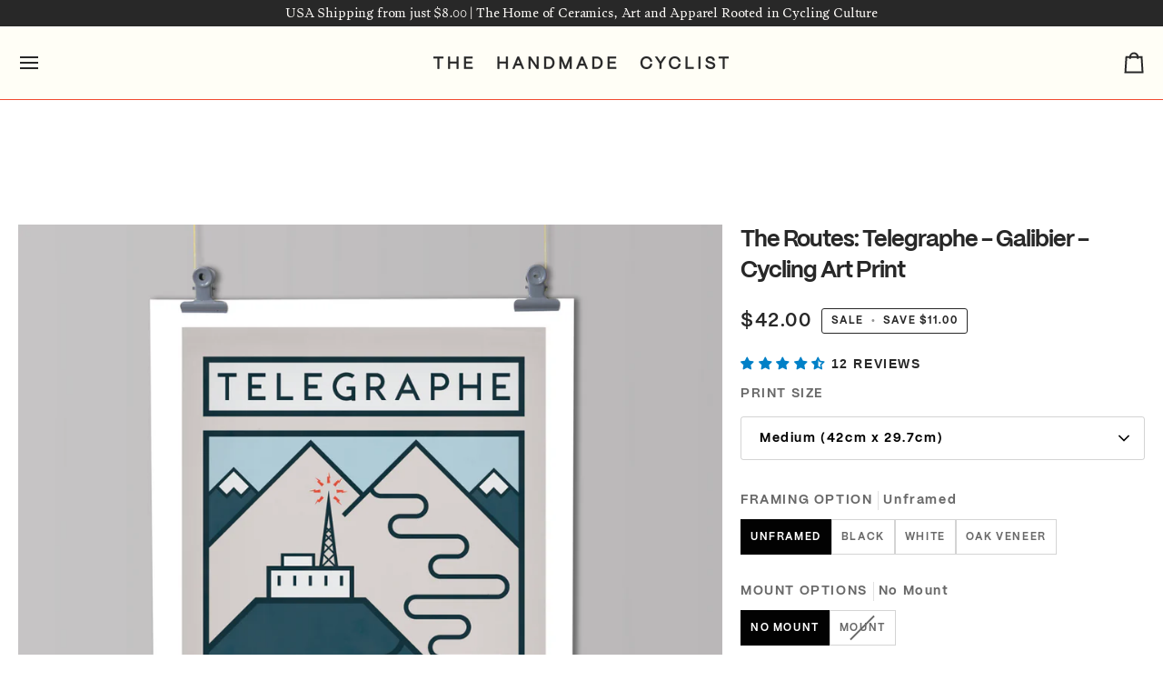

--- FILE ---
content_type: text/html; charset=utf-8
request_url: https://thehandmadecyclist.com/en-us/products/copy-of-the-routes-telegraphe-galibier
body_size: 68708
content:
<!DOCTYPE html>





<html class="no-js" lang="en" ><head>
  <meta name="google-site-verification" content="TUl9xQ8DX8p_StnKtuUASKtrPzW-z37-CO57oH_bmmk" />
  <meta charset="utf-8">
  <meta http-equiv="X-UA-Compatible" content="IE=edge,chrome=1">
  <meta name="viewport" content="width=device-width,initial-scale=1,viewport-fit=cover">
  <meta name="theme-color" content="#0180c7"><link rel="canonical" href="https://thehandmadecyclist.com/en-us/products/copy-of-the-routes-telegraphe-galibier"><!-- ======================= Pipeline Theme V7.4.1 ========================= -->

  <!-- Preloading ================================================================== -->

  <link rel="preconnect" href="https://fonts.shopify.com" crossorigin>
  <link rel="preload" href="" as="font" type="font/woff2" crossorigin>
  <link rel="preload" href="//thehandmadecyclist.com/cdn/fonts/montserrat/montserrat_n6.1326b3e84230700ef15b3a29fb520639977513e0.woff2" as="font" type="font/woff2" crossorigin>
  <link rel="preload" href="//thehandmadecyclist.com/cdn/fonts/montserrat/montserrat_n5.07ef3781d9c78c8b93c98419da7ad4fbeebb6635.woff2" as="font" type="font/woff2" crossorigin>

  <!-- Title and description ================================================ --><link rel="shortcut icon" href="//thehandmadecyclist.com/cdn/shop/files/favicon_6257c6e4-016f-4c27-a01b-5e886674179c_32x32.png?v=1751899701" type="image/png">
  <title>
    

    The Routes: Telegraphe-Galibier | Cycling Art Print | Handmade Cyclist
&ndash; The Handmade Cyclist

  </title><meta name="description" content="From The Routes series created by The Handmade Cyclist. From Le Tour de France, to The Spring Classics we create bike art and design for bike geeks (like us)...">
  <!-- /snippets/social-meta-tags.liquid --><meta property="og:site_name" content="The Handmade Cyclist">
<meta property="og:url" content="https://thehandmadecyclist.com/en-us/products/copy-of-the-routes-telegraphe-galibier">
<meta property="og:title" content="The Routes: Telegraphe - Galibier - Cycling Art Print">
<meta property="og:type" content="product">
<meta property="og:description" content="From The Routes series created by The Handmade Cyclist. From Le Tour de France, to The Spring Classics we create bike art and design for bike geeks (like us)..."><meta property="og:price:amount" content="42.00">
  <meta property="og:price:currency" content="GBP">
      <meta property="og:image" content="http://thehandmadecyclist.com/cdn/shop/products/TELEGRAPHE-HANGING_788bd440-4422-429c-a351-3340bd933918.png?v=1497874672">
      <meta property="og:image:secure_url" content="https://thehandmadecyclist.com/cdn/shop/products/TELEGRAPHE-HANGING_788bd440-4422-429c-a351-3340bd933918.png?v=1497874672">
      <meta property="og:image:height" content="2048">
      <meta property="og:image:width" content="2048">
      <meta property="og:image" content="http://thehandmadecyclist.com/cdn/shop/products/THEHANDMADECYCLISTTELEGRAPHEGALIBIER.jpg?v=1591106276">
      <meta property="og:image:secure_url" content="https://thehandmadecyclist.com/cdn/shop/products/THEHANDMADECYCLISTTELEGRAPHEGALIBIER.jpg?v=1591106276">
      <meta property="og:image:height" content="4000">
      <meta property="og:image:width" content="3000">
      <meta property="og:image" content="http://thehandmadecyclist.com/cdn/shop/products/Black_1_66d09167-f0d0-4af7-a7ab-ac52dc466d2d.jpg?v=1591106276">
      <meta property="og:image:secure_url" content="https://thehandmadecyclist.com/cdn/shop/products/Black_1_66d09167-f0d0-4af7-a7ab-ac52dc466d2d.jpg?v=1591106276">
      <meta property="og:image:height" content="2000">
      <meta property="og:image:width" content="2000">
<meta property="twitter:image" content="http://thehandmadecyclist.com/cdn/shop/products/TELEGRAPHE-HANGING_788bd440-4422-429c-a351-3340bd933918_1200x1200.png?v=1497874672">

<meta name="twitter:site" content="@https://x.com/handmadecyclist">
<meta name="twitter:card" content="summary_large_image">
<meta name="twitter:title" content="The Routes: Telegraphe - Galibier - Cycling Art Print">
<meta name="twitter:description" content="From The Routes series created by The Handmade Cyclist. From Le Tour de France, to The Spring Classics we create bike art and design for bike geeks (like us)..."><!-- CSS ================================================================== -->

  <link href="//thehandmadecyclist.com/cdn/shop/t/68/assets/font-settings.css?v=4813288240681341531767598895" rel="stylesheet" type="text/css" media="all" />

  <!-- /snippets/css-variables.liquid -->


<style data-shopify>

:root {
/* ================ Layout Variables ================ */






--LAYOUT-WIDTH: 2000px;
--LAYOUT-GUTTER: 10px;
--LAYOUT-GUTTER-OFFSET: -10px;
--NAV-GUTTER: 10px;
--LAYOUT-OUTER: 20px;

/* ================ Product video ================ */

--COLOR-VIDEO-BG: #f2f2f2;


/* ================ Color Variables ================ */

/* === Backgrounds ===*/
--COLOR-BG: #ffffff;
--COLOR-BG-ACCENT: #fffef6;

/* === Text colors ===*/
--COLOR-TEXT-DARK: #020202;
--COLOR-TEXT: #282828;
--COLOR-TEXT-LIGHT: #696969;

/* === Bright color ===*/
--COLOR-PRIMARY: #282828;
--COLOR-PRIMARY-HOVER: #020101;
--COLOR-PRIMARY-FADE: rgba(40, 40, 40, 0.05);
--COLOR-PRIMARY-FADE-HOVER: rgba(40, 40, 40, 0.1);--COLOR-PRIMARY-OPPOSITE: #ffffff;

/* === Secondary/link Color ===*/
--COLOR-SECONDARY: #0180c7;
--COLOR-SECONDARY-HOVER: #004f7c;
--COLOR-SECONDARY-FADE: rgba(1, 128, 199, 0.05);
--COLOR-SECONDARY-FADE-HOVER: rgba(1, 128, 199, 0.1);--COLOR-SECONDARY-OPPOSITE: #ffffff;

/* === Shades of grey ===*/
--COLOR-A5:  rgba(40, 40, 40, 0.05);
--COLOR-A10: rgba(40, 40, 40, 0.1);
--COLOR-A20: rgba(40, 40, 40, 0.2);
--COLOR-A35: rgba(40, 40, 40, 0.35);
--COLOR-A50: rgba(40, 40, 40, 0.5);
--COLOR-A80: rgba(40, 40, 40, 0.8);
--COLOR-A90: rgba(40, 40, 40, 0.9);
--COLOR-A95: rgba(40, 40, 40, 0.95);


/* ================ Inverted Color Variables ================ */

--INVERSE-BG: #282828;
--INVERSE-BG-ACCENT: #282828;

/* === Text colors ===*/
--INVERSE-TEXT-DARK: #ffffff;
--INVERSE-TEXT: #ffffff;
--INVERSE-TEXT-LIGHT: #bfbfbf;

/* === Bright color ===*/
--INVERSE-PRIMARY: #282828;
--INVERSE-PRIMARY-HOVER: #020101;
--INVERSE-PRIMARY-FADE: rgba(40, 40, 40, 0.05);
--INVERSE-PRIMARY-FADE-HOVER: rgba(40, 40, 40, 0.1);--INVERSE-PRIMARY-OPPOSITE: #ffffff;


/* === Second Color ===*/
--INVERSE-SECONDARY: #322d66;
--INVERSE-SECONDARY-HOVER: #141036;
--INVERSE-SECONDARY-FADE: rgba(50, 45, 102, 0.05);
--INVERSE-SECONDARY-FADE-HOVER: rgba(50, 45, 102, 0.1);--INVERSE-SECONDARY-OPPOSITE: #ffffff;


/* === Shades of grey ===*/
--INVERSE-A5:  rgba(255, 255, 255, 0.05);
--INVERSE-A10: rgba(255, 255, 255, 0.1);
--INVERSE-A20: rgba(255, 255, 255, 0.2);
--INVERSE-A35: rgba(255, 255, 255, 0.3);
--INVERSE-A80: rgba(255, 255, 255, 0.8);
--INVERSE-A90: rgba(255, 255, 255, 0.9);
--INVERSE-A95: rgba(255, 255, 255, 0.95);


/* ================ Bright Color Variables ================ */

--BRIGHT-BG: #f24a2f;
--BRIGHT-BG-ACCENT: #0180c7;

/* === Text colors ===*/
--BRIGHT-TEXT-DARK: #ffffff;
--BRIGHT-TEXT: #ffffff;
--BRIGHT-TEXT-LIGHT: #fbc9c1;

/* === Bright color ===*/
--BRIGHT-PRIMARY: #f24a2f;
--BRIGHT-PRIMARY-HOVER: #d41e00;
--BRIGHT-PRIMARY-FADE: rgba(242, 74, 47, 0.05);
--BRIGHT-PRIMARY-FADE-HOVER: rgba(242, 74, 47, 0.1);--BRIGHT-PRIMARY-OPPOSITE: #ffffff;


/* === Second Color ===*/
--BRIGHT-SECONDARY: #fffcf9;
--BRIGHT-SECONDARY-HOVER: #ffd6ad;
--BRIGHT-SECONDARY-FADE: rgba(255, 252, 249, 0.05);
--BRIGHT-SECONDARY-FADE-HOVER: rgba(255, 252, 249, 0.1);--BRIGHT-SECONDARY-OPPOSITE: #140a00;


/* === Shades of grey ===*/
--BRIGHT-A5:  rgba(255, 255, 255, 0.05);
--BRIGHT-A10: rgba(255, 255, 255, 0.1);
--BRIGHT-A20: rgba(255, 255, 255, 0.2);
--BRIGHT-A35: rgba(255, 255, 255, 0.3);
--BRIGHT-A80: rgba(255, 255, 255, 0.8);
--BRIGHT-A90: rgba(255, 255, 255, 0.9);
--BRIGHT-A95: rgba(255, 255, 255, 0.95);


/* === Account Bar ===*/
--COLOR-ANNOUNCEMENT-BG: #282828;
--COLOR-ANNOUNCEMENT-TEXT: #fffcf9;

/* === Nav and dropdown link background ===*/
--COLOR-NAV: #fffef6;
--COLOR-NAV-TEXT: #282828;
--COLOR-NAV-TEXT-DARK: #020202;
--COLOR-NAV-TEXT-LIGHT: #696866;
--COLOR-NAV-BORDER: #f24a2f;
--COLOR-NAV-A10: rgba(40, 40, 40, 0.1);
--COLOR-NAV-A50: rgba(40, 40, 40, 0.5);
--COLOR-HIGHLIGHT-LINK: #f24a2f;

/* === Site Footer ===*/
--COLOR-FOOTER-BG: #282828;
--COLOR-FOOTER-TEXT: #ffffff;
--COLOR-FOOTER-A5: rgba(255, 255, 255, 0.05);
--COLOR-FOOTER-A15: rgba(255, 255, 255, 0.15);
--COLOR-FOOTER-A90: rgba(255, 255, 255, 0.9);

/* === Sub-Footer ===*/
--COLOR-SUB-FOOTER-BG: #282828;
--COLOR-SUB-FOOTER-TEXT: #fcfaf7;
--COLOR-SUB-FOOTER-A5: rgba(252, 250, 247, 0.05);
--COLOR-SUB-FOOTER-A15: rgba(252, 250, 247, 0.15);
--COLOR-SUB-FOOTER-A90: rgba(252, 250, 247, 0.9);

/* === Products ===*/
--PRODUCT-GRID-ASPECT-RATIO: 90.0%;

/* === Product badges ===*/
--COLOR-BADGE: #ffffff;
--COLOR-BADGE-TEXT: #282828;
--COLOR-BADGE-TEXT-DARK: #020202;
--COLOR-BADGE-TEXT-HOVER: #4e4e4e;
--COLOR-BADGE-HAIRLINE: #f4f4f4;

/* === Product item slider ===*/--COLOR-PRODUCT-SLIDER: #ffffff;--COLOR-PRODUCT-SLIDER-OPPOSITE: rgba(13, 13, 13, 0.06);/* === disabled form colors ===*/
--COLOR-DISABLED-BG: #eaeaea;
--COLOR-DISABLED-TEXT: #b4b4b4;

--INVERSE-DISABLED-BG: #3e3e3e;
--INVERSE-DISABLED-TEXT: #737373;


/* === Tailwind RGBA Palette ===*/
--RGB-CANVAS: 255 255 255;
--RGB-CONTENT: 40 40 40;
--RGB-PRIMARY: 40 40 40;
--RGB-SECONDARY: 1 128 199;

--RGB-DARK-CANVAS: 40 40 40;
--RGB-DARK-CONTENT: 255 255 255;
--RGB-DARK-PRIMARY: 40 40 40;
--RGB-DARK-SECONDARY: 50 45 102;

--RGB-BRIGHT-CANVAS: 242 74 47;
--RGB-BRIGHT-CONTENT: 255 255 255;
--RGB-BRIGHT-PRIMARY: 242 74 47;
--RGB-BRIGHT-SECONDARY: 255 252 249;

--RGB-PRIMARY-CONTRAST: 255 255 255;
--RGB-SECONDARY-CONTRAST: 255 255 255;

--RGB-DARK-PRIMARY-CONTRAST: 255 255 255;
--RGB-DARK-SECONDARY-CONTRAST: 255 255 255;

--RGB-BRIGHT-PRIMARY-CONTRAST: 255 255 255;
--RGB-BRIGHT-SECONDARY-CONTRAST: 20 10 0;


/* === Button Radius === */
--BUTTON-RADIUS: 0px;


/* === Icon Stroke Width === */
--ICON-STROKE-WIDTH: 2px;


/* ================ Typography ================ */

--FONT-STACK-BODY: "New York", Iowan Old Style, Apple Garamond, Baskerville, Times New Roman, Droid Serif, Times, Source Serif Pro, serif, Apple Color Emoji, Segoe UI Emoji, Segoe UI Symbol;
--FONT-STYLE-BODY: normal;
--FONT-WEIGHT-BODY: 400;
--FONT-WEIGHT-BODY-BOLD: 700;
--FONT-ADJUST-BODY: 1.0;

  --FONT-BODY-TRANSFORM: none;
  --FONT-BODY-LETTER-SPACING: normal;


--FONT-STACK-HEADING: Montserrat, sans-serif;
--FONT-STYLE-HEADING: normal;
--FONT-WEIGHT-HEADING: 600;
--FONT-WEIGHT-HEADING-BOLD: 700;
--FONT-ADJUST-HEADING: 1.0;

  --FONT-HEADING-TRANSFORM: none;
  --FONT-HEADING-LETTER-SPACING: normal;


--FONT-STACK-ACCENT: Montserrat, sans-serif;
--FONT-STYLE-ACCENT: normal;
--FONT-WEIGHT-ACCENT: 500;
--FONT-WEIGHT-ACCENT-BOLD: 600;
--FONT-ADJUST-ACCENT: 1.0;

  --FONT-ACCENT-TRANSFORM: uppercase;
  --FONT-ACCENT-LETTER-SPACING: 0.09em;

--TYPE-STACK-NAV: Montserrat, sans-serif;
--TYPE-STYLE-NAV: normal;
--TYPE-ADJUST-NAV: 1.0;
--TYPE-WEIGHT-NAV: 500;

  --FONT-NAV-TRANSFORM: uppercase;
  --FONT-NAV-LETTER-SPACING: 0.09em;

--TYPE-STACK-BUTTON: "New York", Iowan Old Style, Apple Garamond, Baskerville, Times New Roman, Droid Serif, Times, Source Serif Pro, serif, Apple Color Emoji, Segoe UI Emoji, Segoe UI Symbol;
--TYPE-STYLE-BUTTON: normal;
--TYPE-ADJUST-BUTTON: 1.0;
--TYPE-WEIGHT-BUTTON: 400;

  --FONT-BUTTON-TRANSFORM: none;
  --FONT-BUTTON-LETTER-SPACING: normal;


--TYPE-STACK-KICKER: Montserrat, sans-serif;
--TYPE-STYLE-KICKER: normal;
--TYPE-ADJUST-KICKER: 1.0;
--TYPE-WEIGHT-KICKER: 600;

  --FONT-KICKER-TRANSFORM: none;
  --FONT-KICKER-LETTER-SPACING: normal;



--ICO-SELECT: url('//thehandmadecyclist.com/cdn/shop/t/68/assets/ico-select.svg?v=40553030589089931881767598896');

/* ================ Photo correction ================ */
--PHOTO-CORRECTION: 100%;



}


/* ================ Typography ================ */
/* ================ type-scale.com ============ */

/* 1.16 base 11.5 */
:root {
  --font-1: 10px;
  --font-2: 11px;
  --font-3: 13px;
  --font-4: 15px;
  --font-5: 17px;
  --font-6: 20px;
  --font-7: 24px;
  --font-8: 27px;
  --font-9: 32px;
  --font-10:37px;
  --font-11:43px;
  --font-12:49px;
  --font-13:57px;
  --font-14:67px;
  --font-15:77px;
}

/* 1.175 base 11.5 */
@media only screen and (min-width: 480px) and (max-width: 1099px) {
  :root {
  --font-1: 10px;
  --font-2: 11.5px;
  --font-3: 13.5px;
  --font-4: 16px;
  --font-5: 19px;
  --font-6: 22px;
  --font-7: 26px;
  --font-8: 30px;
  --font-9: 36px;
  --font-10:42px;
  --font-11:49px;
  --font-12:58px;
  --font-13:68px;
  --font-14:80px;
  --font-15:94px;
  }
}

 /* 1.22 base 11.5 */
 @media only screen and (min-width: 1100px) {
  :root {
  --font-1: 10px;
  --font-2: 11.5px;
  --font-3: 14px;
  --font-4: 17px;
  --font-5: 21px;
  --font-6: 25px;
  --font-7: 31px;
  --font-8: 38px;
  --font-9: 46px;
  --font-10:56px;
  --font-11:68px;
  --font-12:83px;
  --font-13:102px;
  --font-14:124px;
  --font-15:151px;
  }
}


</style>


  <link href="//thehandmadecyclist.com/cdn/shop/t/68/assets/theme.css?v=123394789320729175621767598856" rel="stylesheet" type="text/css" media="all" />

  <script>
    document.documentElement.className = document.documentElement.className.replace('no-js', 'js');

    
      document.documentElement.classList.add('aos-initialized');let root = '/en-us';
    if (root[root.length - 1] !== '/') {
      root = `${root}/`;
    }
    var theme = {
      routes: {
        root_url: root,
        cart: '/en-us/cart',
        cart_add_url: '/en-us/cart/add',
        product_recommendations_url: '/en-us/recommendations/products',
        account_addresses_url: '/en-us/account/addresses',
        predictive_search_url: '/en-us/search/suggest'
      },
      state: {
        cartOpen: null,
      },
      sizes: {
        small: 480,
        medium: 768,
        large: 1100,
        widescreen: 1400
      },
      assets: {
        photoswipe: '//thehandmadecyclist.com/cdn/shop/t/68/assets/photoswipe.js?v=169308975333299535361767598848',
        smoothscroll: '//thehandmadecyclist.com/cdn/shop/t/68/assets/smoothscroll.js?v=37906625415260927261767598852',
        swatches: '//thehandmadecyclist.com/cdn/shop/t/68/assets/swatches.json?v=39171347386985246051767598854',
        noImage: '//thehandmadecyclist.com/cdn/shopifycloud/storefront/assets/no-image-2048-a2addb12.gif',
        base: '//thehandmadecyclist.com/cdn/shop/t/68/assets/'
      },
      strings: {
        swatchesKey: "Colour, Color",
        addToCart: "Add to Cart",
        estimateShipping: "Estimate shipping",
        noShippingAvailable: "We do not ship to this destination.",
        free: "Free",
        from: "From",
        preOrder: "Pre-order",
        soldOut: "Sold Out",
        sale: "Sale",
        subscription: "Subscription",
        unavailable: "Unavailable",
        unitPrice: "Unit price",
        unitPriceSeparator: "per",
        stockout: "All available stock is in cart",
        products: "Products",
        pages: "Pages",
        collections: "Collections",
        resultsFor: "Results for",
        noResultsFor: "No results for",
        articles: "Articles",
        successMessage: "Link copied to clipboard",
      },
      settings: {
        badge_sale_type: "dollar",
        animate_hover: true,
        animate_scroll: true,
        show_locale_desktop: null,
        show_locale_mobile: null,
        show_currency_desktop: null,
        show_currency_mobile: null,
        currency_select_type: "country",
        currency_code_enable: false,
        cycle_images_hover_delay: 1.5
      },
      info: {
        name: 'pipeline'
      },
      version: '7.4.1',
      moneyFormat: "${{amount}}",
      shopCurrency: "GBP",
      currencyCode: "USD"
    }
    let windowInnerHeight = window.innerHeight;
    document.documentElement.style.setProperty('--full-screen', `${windowInnerHeight}px`);
    document.documentElement.style.setProperty('--three-quarters', `${windowInnerHeight * 0.75}px`);
    document.documentElement.style.setProperty('--two-thirds', `${windowInnerHeight * 0.66}px`);
    document.documentElement.style.setProperty('--one-half', `${windowInnerHeight * 0.5}px`);
    document.documentElement.style.setProperty('--one-third', `${windowInnerHeight * 0.33}px`);
    document.documentElement.style.setProperty('--one-fifth', `${windowInnerHeight * 0.2}px`);

    window.isRTL = document.documentElement.getAttribute('dir') === 'rtl';
  </script><!-- Theme Javascript ============================================================== -->
  <script src="//thehandmadecyclist.com/cdn/shop/t/68/assets/vendor.js?v=69555399850987115801767598859" defer="defer"></script>
  <script src="//thehandmadecyclist.com/cdn/shop/t/68/assets/theme.js?v=155181627301911054061767598858" defer="defer"></script>

  <script>
    (function () {
      function onPageShowEvents() {
        if ('requestIdleCallback' in window) {
          requestIdleCallback(initCartEvent, { timeout: 500 })
        } else {
          initCartEvent()
        }
        function initCartEvent(){
          window.fetch(window.theme.routes.cart + '.js')
          .then((response) => {
            if(!response.ok){
              throw {status: response.statusText};
            }
            return response.json();
          })
          .then((response) => {
            document.dispatchEvent(new CustomEvent('theme:cart:change', {
              detail: {
                cart: response,
              },
              bubbles: true,
            }));
            return response;
          })
          .catch((e) => {
            console.error(e);
          });
        }
      };
      window.onpageshow = onPageShowEvents;
    })();
  </script>

  <script type="text/javascript">
    if (window.MSInputMethodContext && document.documentMode) {
      var scripts = document.getElementsByTagName('script')[0];
      var polyfill = document.createElement("script");
      polyfill.defer = true;
      polyfill.src = "//thehandmadecyclist.com/cdn/shop/t/68/assets/ie11.js?v=144489047535103983231767598845";

      scripts.parentNode.insertBefore(polyfill, scripts);
    }
  </script>

  <!-- Shopify app scripts =========================================================== -->
  <script>window.performance && window.performance.mark && window.performance.mark('shopify.content_for_header.start');</script><meta name="google-site-verification" content="X4SzQJUuJJVr3gtC3QeGs6FqI8ywL0IgQxI72_rDbIk">
<meta name="facebook-domain-verification" content="tobuzm5kzzk6xngg8njklzke85hb13">
<meta id="shopify-digital-wallet" name="shopify-digital-wallet" content="/2807830/digital_wallets/dialog">
<meta name="shopify-checkout-api-token" content="6c5b14824e73860ec6e06e4906a046a9">
<meta id="in-context-paypal-metadata" data-shop-id="2807830" data-venmo-supported="false" data-environment="production" data-locale="en_US" data-paypal-v4="true" data-currency="USD">
<link rel="alternate" hreflang="x-default" href="https://thehandmadecyclist.com/products/copy-of-the-routes-telegraphe-galibier">
<link rel="alternate" hreflang="en-AU" href="https://thehandmadecyclist.com/en-au/products/copy-of-the-routes-telegraphe-galibier">
<link rel="alternate" hreflang="en-CA" href="https://thehandmadecyclist.com/en-ca/products/copy-of-the-routes-telegraphe-galibier">
<link rel="alternate" hreflang="en-US" href="https://thehandmadecyclist.com/en-us/products/copy-of-the-routes-telegraphe-galibier">
<link rel="alternate" hreflang="en-GB" href="https://thehandmadecyclist.com/products/copy-of-the-routes-telegraphe-galibier">
<link rel="alternate" type="application/json+oembed" href="https://thehandmadecyclist.com/en-us/products/copy-of-the-routes-telegraphe-galibier.oembed">
<script async="async" src="/checkouts/internal/preloads.js?locale=en-US"></script>
<link rel="preconnect" href="https://shop.app" crossorigin="anonymous">
<script async="async" src="https://shop.app/checkouts/internal/preloads.js?locale=en-US&shop_id=2807830" crossorigin="anonymous"></script>
<script id="apple-pay-shop-capabilities" type="application/json">{"shopId":2807830,"countryCode":"GB","currencyCode":"USD","merchantCapabilities":["supports3DS"],"merchantId":"gid:\/\/shopify\/Shop\/2807830","merchantName":"The Handmade Cyclist","requiredBillingContactFields":["postalAddress","email","phone"],"requiredShippingContactFields":["postalAddress","email","phone"],"shippingType":"shipping","supportedNetworks":["visa","maestro","masterCard","amex","discover","elo"],"total":{"type":"pending","label":"The Handmade Cyclist","amount":"1.00"},"shopifyPaymentsEnabled":true,"supportsSubscriptions":true}</script>
<script id="shopify-features" type="application/json">{"accessToken":"6c5b14824e73860ec6e06e4906a046a9","betas":["rich-media-storefront-analytics"],"domain":"thehandmadecyclist.com","predictiveSearch":true,"shopId":2807830,"locale":"en"}</script>
<script>var Shopify = Shopify || {};
Shopify.shop = "thehandmadecyclist.myshopify.com";
Shopify.locale = "en";
Shopify.currency = {"active":"USD","rate":"1.3913106"};
Shopify.country = "US";
Shopify.theme = {"name":"End of Season Sale","id":188646064510,"schema_name":"Pipeline","schema_version":"7.4.1","theme_store_id":null,"role":"main"};
Shopify.theme.handle = "null";
Shopify.theme.style = {"id":null,"handle":null};
Shopify.cdnHost = "thehandmadecyclist.com/cdn";
Shopify.routes = Shopify.routes || {};
Shopify.routes.root = "/en-us/";</script>
<script type="module">!function(o){(o.Shopify=o.Shopify||{}).modules=!0}(window);</script>
<script>!function(o){function n(){var o=[];function n(){o.push(Array.prototype.slice.apply(arguments))}return n.q=o,n}var t=o.Shopify=o.Shopify||{};t.loadFeatures=n(),t.autoloadFeatures=n()}(window);</script>
<script>
  window.ShopifyPay = window.ShopifyPay || {};
  window.ShopifyPay.apiHost = "shop.app\/pay";
  window.ShopifyPay.redirectState = null;
</script>
<script id="shop-js-analytics" type="application/json">{"pageType":"product"}</script>
<script defer="defer" async type="module" src="//thehandmadecyclist.com/cdn/shopifycloud/shop-js/modules/v2/client.init-shop-cart-sync_BT-GjEfc.en.esm.js"></script>
<script defer="defer" async type="module" src="//thehandmadecyclist.com/cdn/shopifycloud/shop-js/modules/v2/chunk.common_D58fp_Oc.esm.js"></script>
<script defer="defer" async type="module" src="//thehandmadecyclist.com/cdn/shopifycloud/shop-js/modules/v2/chunk.modal_xMitdFEc.esm.js"></script>
<script type="module">
  await import("//thehandmadecyclist.com/cdn/shopifycloud/shop-js/modules/v2/client.init-shop-cart-sync_BT-GjEfc.en.esm.js");
await import("//thehandmadecyclist.com/cdn/shopifycloud/shop-js/modules/v2/chunk.common_D58fp_Oc.esm.js");
await import("//thehandmadecyclist.com/cdn/shopifycloud/shop-js/modules/v2/chunk.modal_xMitdFEc.esm.js");

  window.Shopify.SignInWithShop?.initShopCartSync?.({"fedCMEnabled":true,"windoidEnabled":true});

</script>
<script>
  window.Shopify = window.Shopify || {};
  if (!window.Shopify.featureAssets) window.Shopify.featureAssets = {};
  window.Shopify.featureAssets['shop-js'] = {"shop-cart-sync":["modules/v2/client.shop-cart-sync_DZOKe7Ll.en.esm.js","modules/v2/chunk.common_D58fp_Oc.esm.js","modules/v2/chunk.modal_xMitdFEc.esm.js"],"init-fed-cm":["modules/v2/client.init-fed-cm_B6oLuCjv.en.esm.js","modules/v2/chunk.common_D58fp_Oc.esm.js","modules/v2/chunk.modal_xMitdFEc.esm.js"],"shop-cash-offers":["modules/v2/client.shop-cash-offers_D2sdYoxE.en.esm.js","modules/v2/chunk.common_D58fp_Oc.esm.js","modules/v2/chunk.modal_xMitdFEc.esm.js"],"shop-login-button":["modules/v2/client.shop-login-button_QeVjl5Y3.en.esm.js","modules/v2/chunk.common_D58fp_Oc.esm.js","modules/v2/chunk.modal_xMitdFEc.esm.js"],"pay-button":["modules/v2/client.pay-button_DXTOsIq6.en.esm.js","modules/v2/chunk.common_D58fp_Oc.esm.js","modules/v2/chunk.modal_xMitdFEc.esm.js"],"shop-button":["modules/v2/client.shop-button_DQZHx9pm.en.esm.js","modules/v2/chunk.common_D58fp_Oc.esm.js","modules/v2/chunk.modal_xMitdFEc.esm.js"],"avatar":["modules/v2/client.avatar_BTnouDA3.en.esm.js"],"init-windoid":["modules/v2/client.init-windoid_CR1B-cfM.en.esm.js","modules/v2/chunk.common_D58fp_Oc.esm.js","modules/v2/chunk.modal_xMitdFEc.esm.js"],"init-shop-for-new-customer-accounts":["modules/v2/client.init-shop-for-new-customer-accounts_C_vY_xzh.en.esm.js","modules/v2/client.shop-login-button_QeVjl5Y3.en.esm.js","modules/v2/chunk.common_D58fp_Oc.esm.js","modules/v2/chunk.modal_xMitdFEc.esm.js"],"init-shop-email-lookup-coordinator":["modules/v2/client.init-shop-email-lookup-coordinator_BI7n9ZSv.en.esm.js","modules/v2/chunk.common_D58fp_Oc.esm.js","modules/v2/chunk.modal_xMitdFEc.esm.js"],"init-shop-cart-sync":["modules/v2/client.init-shop-cart-sync_BT-GjEfc.en.esm.js","modules/v2/chunk.common_D58fp_Oc.esm.js","modules/v2/chunk.modal_xMitdFEc.esm.js"],"shop-toast-manager":["modules/v2/client.shop-toast-manager_DiYdP3xc.en.esm.js","modules/v2/chunk.common_D58fp_Oc.esm.js","modules/v2/chunk.modal_xMitdFEc.esm.js"],"init-customer-accounts":["modules/v2/client.init-customer-accounts_D9ZNqS-Q.en.esm.js","modules/v2/client.shop-login-button_QeVjl5Y3.en.esm.js","modules/v2/chunk.common_D58fp_Oc.esm.js","modules/v2/chunk.modal_xMitdFEc.esm.js"],"init-customer-accounts-sign-up":["modules/v2/client.init-customer-accounts-sign-up_iGw4briv.en.esm.js","modules/v2/client.shop-login-button_QeVjl5Y3.en.esm.js","modules/v2/chunk.common_D58fp_Oc.esm.js","modules/v2/chunk.modal_xMitdFEc.esm.js"],"shop-follow-button":["modules/v2/client.shop-follow-button_CqMgW2wH.en.esm.js","modules/v2/chunk.common_D58fp_Oc.esm.js","modules/v2/chunk.modal_xMitdFEc.esm.js"],"checkout-modal":["modules/v2/client.checkout-modal_xHeaAweL.en.esm.js","modules/v2/chunk.common_D58fp_Oc.esm.js","modules/v2/chunk.modal_xMitdFEc.esm.js"],"shop-login":["modules/v2/client.shop-login_D91U-Q7h.en.esm.js","modules/v2/chunk.common_D58fp_Oc.esm.js","modules/v2/chunk.modal_xMitdFEc.esm.js"],"lead-capture":["modules/v2/client.lead-capture_BJmE1dJe.en.esm.js","modules/v2/chunk.common_D58fp_Oc.esm.js","modules/v2/chunk.modal_xMitdFEc.esm.js"],"payment-terms":["modules/v2/client.payment-terms_Ci9AEqFq.en.esm.js","modules/v2/chunk.common_D58fp_Oc.esm.js","modules/v2/chunk.modal_xMitdFEc.esm.js"]};
</script>
<script>(function() {
  var isLoaded = false;
  function asyncLoad() {
    if (isLoaded) return;
    isLoaded = true;
    var urls = ["https:\/\/www.improvedcontactform.com\/icf.js?shop=thehandmadecyclist.myshopify.com","https:\/\/chimpstatic.com\/mcjs-connected\/js\/users\/02dc69c430a6068d6ddf55004\/75d54c8824640148ee3b1c4d8.js?shop=thehandmadecyclist.myshopify.com","https:\/\/s3.eu-west-1.amazonaws.com\/production-klarna-il-shopify-osm\/0b7fe7c4a98ef8166eeafee767bc667686567a25\/thehandmadecyclist.myshopify.com-1767603856415.js?shop=thehandmadecyclist.myshopify.com"];
    for (var i = 0; i < urls.length; i++) {
      var s = document.createElement('script');
      s.type = 'text/javascript';
      s.async = true;
      s.src = urls[i];
      var x = document.getElementsByTagName('script')[0];
      x.parentNode.insertBefore(s, x);
    }
  };
  if(window.attachEvent) {
    window.attachEvent('onload', asyncLoad);
  } else {
    window.addEventListener('load', asyncLoad, false);
  }
})();</script>
<script id="__st">var __st={"a":2807830,"offset":0,"reqid":"2cc1639d-e2a7-4d1b-9ab6-c079caa001c3-1769365264","pageurl":"thehandmadecyclist.com\/en-us\/products\/copy-of-the-routes-telegraphe-galibier","u":"c057778ed90d","p":"product","rtyp":"product","rid":10362851347};</script>
<script>window.ShopifyPaypalV4VisibilityTracking = true;</script>
<script id="captcha-bootstrap">!function(){'use strict';const t='contact',e='account',n='new_comment',o=[[t,t],['blogs',n],['comments',n],[t,'customer']],c=[[e,'customer_login'],[e,'guest_login'],[e,'recover_customer_password'],[e,'create_customer']],r=t=>t.map((([t,e])=>`form[action*='/${t}']:not([data-nocaptcha='true']) input[name='form_type'][value='${e}']`)).join(','),a=t=>()=>t?[...document.querySelectorAll(t)].map((t=>t.form)):[];function s(){const t=[...o],e=r(t);return a(e)}const i='password',u='form_key',d=['recaptcha-v3-token','g-recaptcha-response','h-captcha-response',i],f=()=>{try{return window.sessionStorage}catch{return}},m='__shopify_v',_=t=>t.elements[u];function p(t,e,n=!1){try{const o=window.sessionStorage,c=JSON.parse(o.getItem(e)),{data:r}=function(t){const{data:e,action:n}=t;return t[m]||n?{data:e,action:n}:{data:t,action:n}}(c);for(const[e,n]of Object.entries(r))t.elements[e]&&(t.elements[e].value=n);n&&o.removeItem(e)}catch(o){console.error('form repopulation failed',{error:o})}}const l='form_type',E='cptcha';function T(t){t.dataset[E]=!0}const w=window,h=w.document,L='Shopify',v='ce_forms',y='captcha';let A=!1;((t,e)=>{const n=(g='f06e6c50-85a8-45c8-87d0-21a2b65856fe',I='https://cdn.shopify.com/shopifycloud/storefront-forms-hcaptcha/ce_storefront_forms_captcha_hcaptcha.v1.5.2.iife.js',D={infoText:'Protected by hCaptcha',privacyText:'Privacy',termsText:'Terms'},(t,e,n)=>{const o=w[L][v],c=o.bindForm;if(c)return c(t,g,e,D).then(n);var r;o.q.push([[t,g,e,D],n]),r=I,A||(h.body.append(Object.assign(h.createElement('script'),{id:'captcha-provider',async:!0,src:r})),A=!0)});var g,I,D;w[L]=w[L]||{},w[L][v]=w[L][v]||{},w[L][v].q=[],w[L][y]=w[L][y]||{},w[L][y].protect=function(t,e){n(t,void 0,e),T(t)},Object.freeze(w[L][y]),function(t,e,n,w,h,L){const[v,y,A,g]=function(t,e,n){const i=e?o:[],u=t?c:[],d=[...i,...u],f=r(d),m=r(i),_=r(d.filter((([t,e])=>n.includes(e))));return[a(f),a(m),a(_),s()]}(w,h,L),I=t=>{const e=t.target;return e instanceof HTMLFormElement?e:e&&e.form},D=t=>v().includes(t);t.addEventListener('submit',(t=>{const e=I(t);if(!e)return;const n=D(e)&&!e.dataset.hcaptchaBound&&!e.dataset.recaptchaBound,o=_(e),c=g().includes(e)&&(!o||!o.value);(n||c)&&t.preventDefault(),c&&!n&&(function(t){try{if(!f())return;!function(t){const e=f();if(!e)return;const n=_(t);if(!n)return;const o=n.value;o&&e.removeItem(o)}(t);const e=Array.from(Array(32),(()=>Math.random().toString(36)[2])).join('');!function(t,e){_(t)||t.append(Object.assign(document.createElement('input'),{type:'hidden',name:u})),t.elements[u].value=e}(t,e),function(t,e){const n=f();if(!n)return;const o=[...t.querySelectorAll(`input[type='${i}']`)].map((({name:t})=>t)),c=[...d,...o],r={};for(const[a,s]of new FormData(t).entries())c.includes(a)||(r[a]=s);n.setItem(e,JSON.stringify({[m]:1,action:t.action,data:r}))}(t,e)}catch(e){console.error('failed to persist form',e)}}(e),e.submit())}));const S=(t,e)=>{t&&!t.dataset[E]&&(n(t,e.some((e=>e===t))),T(t))};for(const o of['focusin','change'])t.addEventListener(o,(t=>{const e=I(t);D(e)&&S(e,y())}));const B=e.get('form_key'),M=e.get(l),P=B&&M;t.addEventListener('DOMContentLoaded',(()=>{const t=y();if(P)for(const e of t)e.elements[l].value===M&&p(e,B);[...new Set([...A(),...v().filter((t=>'true'===t.dataset.shopifyCaptcha))])].forEach((e=>S(e,t)))}))}(h,new URLSearchParams(w.location.search),n,t,e,['guest_login'])})(!0,!0)}();</script>
<script integrity="sha256-4kQ18oKyAcykRKYeNunJcIwy7WH5gtpwJnB7kiuLZ1E=" data-source-attribution="shopify.loadfeatures" defer="defer" src="//thehandmadecyclist.com/cdn/shopifycloud/storefront/assets/storefront/load_feature-a0a9edcb.js" crossorigin="anonymous"></script>
<script crossorigin="anonymous" defer="defer" src="//thehandmadecyclist.com/cdn/shopifycloud/storefront/assets/shopify_pay/storefront-65b4c6d7.js?v=20250812"></script>
<script data-source-attribution="shopify.dynamic_checkout.dynamic.init">var Shopify=Shopify||{};Shopify.PaymentButton=Shopify.PaymentButton||{isStorefrontPortableWallets:!0,init:function(){window.Shopify.PaymentButton.init=function(){};var t=document.createElement("script");t.src="https://thehandmadecyclist.com/cdn/shopifycloud/portable-wallets/latest/portable-wallets.en.js",t.type="module",document.head.appendChild(t)}};
</script>
<script data-source-attribution="shopify.dynamic_checkout.buyer_consent">
  function portableWalletsHideBuyerConsent(e){var t=document.getElementById("shopify-buyer-consent"),n=document.getElementById("shopify-subscription-policy-button");t&&n&&(t.classList.add("hidden"),t.setAttribute("aria-hidden","true"),n.removeEventListener("click",e))}function portableWalletsShowBuyerConsent(e){var t=document.getElementById("shopify-buyer-consent"),n=document.getElementById("shopify-subscription-policy-button");t&&n&&(t.classList.remove("hidden"),t.removeAttribute("aria-hidden"),n.addEventListener("click",e))}window.Shopify?.PaymentButton&&(window.Shopify.PaymentButton.hideBuyerConsent=portableWalletsHideBuyerConsent,window.Shopify.PaymentButton.showBuyerConsent=portableWalletsShowBuyerConsent);
</script>
<script>
  function portableWalletsCleanup(e){e&&e.src&&console.error("Failed to load portable wallets script "+e.src);var t=document.querySelectorAll("shopify-accelerated-checkout .shopify-payment-button__skeleton, shopify-accelerated-checkout-cart .wallet-cart-button__skeleton"),e=document.getElementById("shopify-buyer-consent");for(let e=0;e<t.length;e++)t[e].remove();e&&e.remove()}function portableWalletsNotLoadedAsModule(e){e instanceof ErrorEvent&&"string"==typeof e.message&&e.message.includes("import.meta")&&"string"==typeof e.filename&&e.filename.includes("portable-wallets")&&(window.removeEventListener("error",portableWalletsNotLoadedAsModule),window.Shopify.PaymentButton.failedToLoad=e,"loading"===document.readyState?document.addEventListener("DOMContentLoaded",window.Shopify.PaymentButton.init):window.Shopify.PaymentButton.init())}window.addEventListener("error",portableWalletsNotLoadedAsModule);
</script>

<script type="module" src="https://thehandmadecyclist.com/cdn/shopifycloud/portable-wallets/latest/portable-wallets.en.js" onError="portableWalletsCleanup(this)" crossorigin="anonymous"></script>
<script nomodule>
  document.addEventListener("DOMContentLoaded", portableWalletsCleanup);
</script>

<link id="shopify-accelerated-checkout-styles" rel="stylesheet" media="screen" href="https://thehandmadecyclist.com/cdn/shopifycloud/portable-wallets/latest/accelerated-checkout-backwards-compat.css" crossorigin="anonymous">
<style id="shopify-accelerated-checkout-cart">
        #shopify-buyer-consent {
  margin-top: 1em;
  display: inline-block;
  width: 100%;
}

#shopify-buyer-consent.hidden {
  display: none;
}

#shopify-subscription-policy-button {
  background: none;
  border: none;
  padding: 0;
  text-decoration: underline;
  font-size: inherit;
  cursor: pointer;
}

#shopify-subscription-policy-button::before {
  box-shadow: none;
}

      </style>

<script>window.performance && window.performance.mark && window.performance.mark('shopify.content_for_header.end');</script>

  <script type="text/javascript">
    (function(c,l,a,r,i,t,y){
        c[a]=c[a]||function(){(c[a].q=c[a].q||[]).push(arguments)};
        t=l.createElement(r);t.async=1;t.src="https://www.clarity.ms/tag/"+i;
        y=l.getElementsByTagName(r)[0];y.parentNode.insertBefore(t,y);
    })(window, document, "clarity", "script", "p7bwb9vfbv");
</script><style>
@media(max-width:700px){
table:not([class]) td, table:not([class]) th {
    text-align: center;
    font-size: 12px !important;
    padding: 2px !important;
    }
}
</style>
<!-- BEGIN app block: shopify://apps/judge-me-reviews/blocks/judgeme_core/61ccd3b1-a9f2-4160-9fe9-4fec8413e5d8 --><!-- Start of Judge.me Core -->






<link rel="dns-prefetch" href="https://cdnwidget.judge.me">
<link rel="dns-prefetch" href="https://cdn.judge.me">
<link rel="dns-prefetch" href="https://cdn1.judge.me">
<link rel="dns-prefetch" href="https://api.judge.me">

<script data-cfasync='false' class='jdgm-settings-script'>window.jdgmSettings={"pagination":5,"disable_web_reviews":false,"badge_no_review_text":"NO REVIEWS","badge_n_reviews_text":"{{ n }} REVIEW/REVIEWS","hide_badge_preview_if_no_reviews":true,"badge_hide_text":false,"enforce_center_preview_badge":false,"widget_title":"Customer Reviews","widget_open_form_text":"Write a review","widget_close_form_text":"Cancel review","widget_refresh_page_text":"Refresh page","widget_summary_text":"Based on {{ number_of_reviews }} Review/Reviews","widget_no_review_text":"Be the first to write a review","widget_name_field_text":"Display name","widget_verified_name_field_text":"Verified Name (public)","widget_name_placeholder_text":"Display name","widget_required_field_error_text":"This field is required.","widget_email_field_text":"Email address","widget_verified_email_field_text":"Verified Email (private, can not be edited)","widget_email_placeholder_text":"Your email address","widget_email_field_error_text":"Please enter a valid email address.","widget_rating_field_text":"Rating","widget_review_title_field_text":"Review Title","widget_review_title_placeholder_text":"Give your review a title","widget_review_body_field_text":"Review content","widget_review_body_placeholder_text":"Start writing here...","widget_pictures_field_text":"Picture/Video (optional)","widget_submit_review_text":"Submit Review","widget_submit_verified_review_text":"Submit Verified Review","widget_submit_success_msg_with_auto_publish":"Thank you! Please refresh the page in a few moments to see your review. You can remove or edit your review by logging into \u003ca href='https://judge.me/login' target='_blank' rel='nofollow noopener'\u003eJudge.me\u003c/a\u003e","widget_submit_success_msg_no_auto_publish":"Thank you! Your review will be published as soon as it is approved by the shop admin. You can remove or edit your review by logging into \u003ca href='https://judge.me/login' target='_blank' rel='nofollow noopener'\u003eJudge.me\u003c/a\u003e","widget_show_default_reviews_out_of_total_text":"Showing {{ n_reviews_shown }} out of {{ n_reviews }} reviews.","widget_show_all_link_text":"Show all","widget_show_less_link_text":"Show less","widget_author_said_text":"{{ reviewer_name }} said:","widget_days_text":"{{ n }} days ago","widget_weeks_text":"{{ n }} week/weeks ago","widget_months_text":"{{ n }} month/months ago","widget_years_text":"{{ n }} year/years ago","widget_yesterday_text":"Yesterday","widget_today_text":"Today","widget_replied_text":"\u003e\u003e {{ shop_name }} replied:","widget_read_more_text":"Read more","widget_reviewer_name_as_initial":"","widget_rating_filter_color":"#fbcd0a","widget_rating_filter_see_all_text":"See all reviews","widget_sorting_most_recent_text":"MOST RECENT","widget_sorting_highest_rating_text":"HIGHEST RATING","widget_sorting_lowest_rating_text":"HIGHEST RATING","widget_sorting_with_pictures_text":"ONLY PICTURES","widget_sorting_most_helpful_text":"MOST HELPFUL","widget_open_question_form_text":"Ask a question","widget_reviews_subtab_text":"Reviews","widget_questions_subtab_text":"Questions","widget_question_label_text":"Question","widget_answer_label_text":"Answer","widget_question_placeholder_text":"Write your question here","widget_submit_question_text":"Submit Question","widget_question_submit_success_text":"Thank you for your question! We will notify you once it gets answered.","verified_badge_text":"VERIFIED","verified_badge_bg_color":"","verified_badge_text_color":"","verified_badge_placement":"left-of-reviewer-name","widget_review_max_height":"","widget_hide_border":false,"widget_social_share":false,"widget_thumb":false,"widget_review_location_show":false,"widget_location_format":"country_iso_code","all_reviews_include_out_of_store_products":true,"all_reviews_out_of_store_text":"(out of store)","all_reviews_pagination":100,"all_reviews_product_name_prefix_text":"Item reviewed","enable_review_pictures":true,"enable_question_anwser":false,"widget_theme":"default","review_date_format":"dd/mm/yy","default_sort_method":"most-recent","widget_product_reviews_subtab_text":"Product Reviews","widget_shop_reviews_subtab_text":"Shop Reviews","widget_other_products_reviews_text":"Reviews for other products","widget_store_reviews_subtab_text":"Store reviews","widget_no_store_reviews_text":"This store hasn't received any reviews yet","widget_web_restriction_product_reviews_text":"This product hasn't received any reviews yet","widget_no_items_text":"No items found","widget_show_more_text":"Show more","widget_write_a_store_review_text":"Write a Store Review","widget_other_languages_heading":"Reviews in Other Languages","widget_translate_review_text":"Translate review to {{ language }}","widget_translating_review_text":"Translating...","widget_show_original_translation_text":"Show original ({{ language }})","widget_translate_review_failed_text":"Review couldn't be translated.","widget_translate_review_retry_text":"Retry","widget_translate_review_try_again_later_text":"Try again later","show_product_url_for_grouped_product":true,"widget_sorting_pictures_first_text":"PICTURES FIRST","show_pictures_on_all_rev_page_mobile":false,"show_pictures_on_all_rev_page_desktop":false,"floating_tab_hide_mobile_install_preference":false,"floating_tab_button_name":"★ Reviews","floating_tab_title":"Let customers speak for us","floating_tab_button_color":"","floating_tab_button_background_color":"","floating_tab_url":"","floating_tab_url_enabled":false,"floating_tab_tab_style":"text","all_reviews_text_badge_text":"Customers rate us {{ shop.metafields.judgeme.all_reviews_rating | round: 1 }}/5 based on {{ shop.metafields.judgeme.all_reviews_count }} reviews.","all_reviews_text_badge_text_branded_style":"{{ shop.metafields.judgeme.all_reviews_rating | round: 1 }} out of 5 stars based on {{ shop.metafields.judgeme.all_reviews_count }} reviews","is_all_reviews_text_badge_a_link":false,"show_stars_for_all_reviews_text_badge":false,"all_reviews_text_badge_url":"","all_reviews_text_style":"branded","all_reviews_text_color_style":"judgeme_brand_color","all_reviews_text_color":"#108474","all_reviews_text_show_jm_brand":false,"featured_carousel_show_header":true,"featured_carousel_title":"Latest Reviews","testimonials_carousel_title":"Customers are saying","videos_carousel_title":"Real customer stories","cards_carousel_title":"Customers are saying","featured_carousel_count_text":"FROM {{ n }} REVIEWS","featured_carousel_add_link_to_all_reviews_page":false,"featured_carousel_url":"","featured_carousel_show_images":true,"featured_carousel_autoslide_interval":10,"featured_carousel_arrows_on_the_sides":true,"featured_carousel_height":300,"featured_carousel_width":95,"featured_carousel_image_size":0,"featured_carousel_image_height":250,"featured_carousel_arrow_color":"#505050","verified_count_badge_style":"branded","verified_count_badge_orientation":"horizontal","verified_count_badge_color_style":"judgeme_brand_color","verified_count_badge_color":"#108474","is_verified_count_badge_a_link":false,"verified_count_badge_url":"","verified_count_badge_show_jm_brand":true,"widget_rating_preset_default":5,"widget_first_sub_tab":"product-reviews","widget_show_histogram":true,"widget_histogram_use_custom_color":false,"widget_pagination_use_custom_color":false,"widget_star_use_custom_color":false,"widget_verified_badge_use_custom_color":false,"widget_write_review_use_custom_color":false,"picture_reminder_submit_button":"Upload Pictures","enable_review_videos":false,"mute_video_by_default":false,"widget_sorting_videos_first_text":"VIDEOS FIRST","widget_review_pending_text":"Pending","featured_carousel_items_for_large_screen":5,"social_share_options_order":"Facebook,Twitter","remove_microdata_snippet":true,"disable_json_ld":false,"enable_json_ld_products":false,"preview_badge_show_question_text":false,"preview_badge_no_question_text":"No questions","preview_badge_n_question_text":"{{ number_of_questions }} question/questions","qa_badge_show_icon":false,"qa_badge_position":"same-row","remove_judgeme_branding":true,"widget_add_search_bar":false,"widget_search_bar_placeholder":"Search","widget_sorting_verified_only_text":"Verified only","featured_carousel_theme":"card","featured_carousel_show_rating":true,"featured_carousel_show_title":true,"featured_carousel_show_body":true,"featured_carousel_show_date":true,"featured_carousel_show_reviewer":true,"featured_carousel_show_product":true,"featured_carousel_header_background_color":"#108474","featured_carousel_header_text_color":"#ffffff","featured_carousel_name_product_separator":"reviewed","featured_carousel_full_star_background":"#0698CE","featured_carousel_empty_star_background":"#dadada","featured_carousel_vertical_theme_background":"#f9fafb","featured_carousel_verified_badge_enable":true,"featured_carousel_verified_badge_color":"#108474","featured_carousel_border_style":"round","featured_carousel_review_line_length_limit":3,"featured_carousel_more_reviews_button_text":"Read more reviews","featured_carousel_view_product_button_text":"View product","all_reviews_page_load_reviews_on":"scroll","all_reviews_page_load_more_text":"Load More Reviews","disable_fb_tab_reviews":false,"enable_ajax_cdn_cache":false,"widget_advanced_speed_features":5,"widget_public_name_text":"displayed publicly like","default_reviewer_name":"John Smith","default_reviewer_name_has_non_latin":true,"widget_reviewer_anonymous":"Anonymous","medals_widget_title":"Judge.me Review Medals","medals_widget_background_color":"#f9fafb","medals_widget_position":"footer_all_pages","medals_widget_border_color":"#f9fafb","medals_widget_verified_text_position":"left","medals_widget_use_monochromatic_version":true,"medals_widget_elements_color":"#0180C7","show_reviewer_avatar":false,"widget_invalid_yt_video_url_error_text":"Not a YouTube video URL","widget_max_length_field_error_text":"Please enter no more than {0} characters.","widget_show_country_flag":false,"widget_show_collected_via_shop_app":true,"widget_verified_by_shop_badge_style":"light","widget_verified_by_shop_text":"Verified by Shop","widget_show_photo_gallery":false,"widget_load_with_code_splitting":true,"widget_ugc_install_preference":false,"widget_ugc_title":"Made by us, Shared by you","widget_ugc_subtitle":"Tag us to see your picture featured in our page","widget_ugc_arrows_color":"#ffffff","widget_ugc_primary_button_text":"Buy Now","widget_ugc_primary_button_background_color":"#108474","widget_ugc_primary_button_text_color":"#ffffff","widget_ugc_primary_button_border_width":"0","widget_ugc_primary_button_border_style":"none","widget_ugc_primary_button_border_color":"#108474","widget_ugc_primary_button_border_radius":"25","widget_ugc_secondary_button_text":"Load More","widget_ugc_secondary_button_background_color":"#ffffff","widget_ugc_secondary_button_text_color":"#108474","widget_ugc_secondary_button_border_width":"2","widget_ugc_secondary_button_border_style":"solid","widget_ugc_secondary_button_border_color":"#108474","widget_ugc_secondary_button_border_radius":"25","widget_ugc_reviews_button_text":"View Reviews","widget_ugc_reviews_button_background_color":"#ffffff","widget_ugc_reviews_button_text_color":"#108474","widget_ugc_reviews_button_border_width":"2","widget_ugc_reviews_button_border_style":"solid","widget_ugc_reviews_button_border_color":"#108474","widget_ugc_reviews_button_border_radius":"25","widget_ugc_reviews_button_link_to":"judgeme-reviews-page","widget_ugc_show_post_date":true,"widget_ugc_max_width":"800","widget_rating_metafield_value_type":true,"widget_primary_color":"#0180C7","widget_enable_secondary_color":false,"widget_secondary_color":"#edf5f5","widget_summary_average_rating_text":"{{ average_rating }} out of 5","widget_media_grid_title":"Customer photos \u0026 videos","widget_media_grid_see_more_text":"See more","widget_round_style":false,"widget_show_product_medals":false,"widget_verified_by_judgeme_text":"Verified by Judge.me","widget_show_store_medals":true,"widget_verified_by_judgeme_text_in_store_medals":"Verified by Judge.me","widget_media_field_exceed_quantity_message":"Sorry, we can only accept {{ max_media }} for one review.","widget_media_field_exceed_limit_message":"{{ file_name }} is too large, please select a {{ media_type }} less than {{ size_limit }}MB.","widget_review_submitted_text":"Review Submitted!","widget_question_submitted_text":"Question Submitted!","widget_close_form_text_question":"Cancel","widget_write_your_answer_here_text":"Write your answer here","widget_enabled_branded_link":true,"widget_show_collected_by_judgeme":false,"widget_reviewer_name_color":"","widget_write_review_text_color":"","widget_write_review_bg_color":"","widget_collected_by_judgeme_text":"collected by Judge.me","widget_pagination_type":"standard","widget_load_more_text":"Load More","widget_load_more_color":"#108474","widget_full_review_text":"Full Review","widget_read_more_reviews_text":"Read More Reviews","widget_read_questions_text":"Read Questions","widget_questions_and_answers_text":"Questions \u0026 Answers","widget_verified_by_text":"Verified by","widget_verified_text":"Verified","widget_number_of_reviews_text":"{{ number_of_reviews }} reviews","widget_back_button_text":"Back","widget_next_button_text":"Next","widget_custom_forms_filter_button":"Filters","custom_forms_style":"horizontal","widget_show_review_information":false,"how_reviews_are_collected":"How reviews are collected?","widget_show_review_keywords":false,"widget_gdpr_statement":"How we use your data: We'll only contact you about the review you left, and only if necessary. By submitting your review, you agree to Judge.me's \u003ca href='https://judge.me/terms' target='_blank' rel='nofollow noopener'\u003eterms\u003c/a\u003e, \u003ca href='https://judge.me/privacy' target='_blank' rel='nofollow noopener'\u003eprivacy\u003c/a\u003e and \u003ca href='https://judge.me/content-policy' target='_blank' rel='nofollow noopener'\u003econtent\u003c/a\u003e policies.","widget_multilingual_sorting_enabled":false,"widget_translate_review_content_enabled":false,"widget_translate_review_content_method":"manual","popup_widget_review_selection":"automatically_with_pictures","popup_widget_round_border_style":true,"popup_widget_show_title":true,"popup_widget_show_body":true,"popup_widget_show_reviewer":false,"popup_widget_show_product":true,"popup_widget_show_pictures":true,"popup_widget_use_review_picture":true,"popup_widget_show_on_home_page":true,"popup_widget_show_on_product_page":true,"popup_widget_show_on_collection_page":true,"popup_widget_show_on_cart_page":true,"popup_widget_position":"bottom_left","popup_widget_first_review_delay":5,"popup_widget_duration":5,"popup_widget_interval":5,"popup_widget_review_count":5,"popup_widget_hide_on_mobile":true,"review_snippet_widget_round_border_style":true,"review_snippet_widget_card_color":"#FFFFFF","review_snippet_widget_slider_arrows_background_color":"#FFFFFF","review_snippet_widget_slider_arrows_color":"#000000","review_snippet_widget_star_color":"#108474","show_product_variant":false,"all_reviews_product_variant_label_text":"Variant: ","widget_show_verified_branding":true,"widget_ai_summary_title":"Customers say","widget_ai_summary_disclaimer":"AI-powered review summary based on recent customer reviews","widget_show_ai_summary":false,"widget_show_ai_summary_bg":false,"widget_show_review_title_input":false,"redirect_reviewers_invited_via_email":"external_form","request_store_review_after_product_review":false,"request_review_other_products_in_order":true,"review_form_color_scheme":"default","review_form_corner_style":"soft","review_form_star_color":{},"review_form_text_color":"#333333","review_form_background_color":"#ffffff","review_form_field_background_color":"#fafafa","review_form_button_color":{},"review_form_button_text_color":"#ffffff","review_form_modal_overlay_color":"#000000","review_content_screen_title_text":"How would you rate this product?","review_content_introduction_text":"Please let us know what you thought of this item.","store_review_form_title_text":"How would you rate this store?","store_review_form_introduction_text":"We would love it if you would share a bit about your experience.","show_review_guidance_text":false,"one_star_review_guidance_text":"Poor","five_star_review_guidance_text":"Great","customer_information_screen_title_text":"About you","customer_information_introduction_text":"Please tell us more about you.","custom_questions_screen_title_text":"Your experience in more detail","custom_questions_introduction_text":"Here are a few questions to help us understand more about your experience.","review_submitted_screen_title_text":"Thanks for your review!","review_submitted_screen_thank_you_text":"We are processing it and it will appear on the store soon.","review_submitted_screen_email_verification_text":"Please confirm your email by clicking the link we just sent you. This helps us keep reviews authentic.","review_submitted_request_store_review_text":"Would you like to share your experience of shopping with us?","review_submitted_review_other_products_text":"Would you like to review these products?","store_review_screen_title_text":"Would you like to share your experience of shopping with us?","store_review_introduction_text":"We value your feedback and use it to improve. Please share any thoughts or suggestions you have.","reviewer_media_screen_title_picture_text":"Share a picture","reviewer_media_introduction_picture_text":"Upload a photo to support your review.","reviewer_media_screen_title_video_text":"Share a video","reviewer_media_introduction_video_text":"Upload a video to support your review.","reviewer_media_screen_title_picture_or_video_text":"Share a picture or video","reviewer_media_introduction_picture_or_video_text":"Upload a photo or video to support your review.","reviewer_media_youtube_url_text":"Paste your Youtube URL here","advanced_settings_next_step_button_text":"Next","advanced_settings_close_review_button_text":"Close","modal_write_review_flow":true,"write_review_flow_required_text":"Required","write_review_flow_privacy_message_text":"We respect your privacy.","write_review_flow_anonymous_text":"Post review as anonymous","write_review_flow_visibility_text":"This won't be visible to other customers.","write_review_flow_multiple_selection_help_text":"Select as many as you like","write_review_flow_single_selection_help_text":"Select one option","write_review_flow_required_field_error_text":"This field is required","write_review_flow_invalid_email_error_text":"Please enter a valid email address","write_review_flow_max_length_error_text":"Max. {{ max_length }} characters.","write_review_flow_media_upload_text":"\u003cb\u003eClick to upload\u003c/b\u003e or drag and drop","write_review_flow_gdpr_statement":"We'll only contact you about your review if necessary. By submitting your review, you agree to our \u003ca href='https://judge.me/terms' target='_blank' rel='nofollow noopener'\u003eterms and conditions\u003c/a\u003e and \u003ca href='https://judge.me/privacy' target='_blank' rel='nofollow noopener'\u003eprivacy policy\u003c/a\u003e.","rating_only_reviews_enabled":true,"show_negative_reviews_help_screen":true,"new_review_flow_help_screen_rating_threshold":3,"negative_review_resolution_screen_title_text":"Feel we could have done more?","negative_review_resolution_text":"We take great pride in all of our products. If there were issues with your purchase, we'd appreciate the opportunity to make things right.","negative_review_resolution_button_text":"Contact us","negative_review_resolution_proceed_with_review_text":"Leave a review","negative_review_resolution_subject":"Issue with purchase from {{ shop_name }}.{{ order_name }}","preview_badge_collection_page_install_status":false,"widget_review_custom_css":".jdgm-write-rev-link {\n    font-weight: normal !important;\n}\n","preview_badge_custom_css":".jdgm-preview-badge, \n.jdgm-preview-badge *, \n.jdgm-prev-badge__text, \n.jdgm-prev-badge__stars {\n    font-family: BODY, sans-serif !important;\n    font-weight: bold !important;\n    font-color: #282828 !important;\n}","preview_badge_stars_count":"5-stars","featured_carousel_custom_css":".jdgm-carousel-title {\n    letter-spacing: -0.05em;\n    text-align: center;\n}\n\n.jdgm-carousel .jdgm-rev__body {\n    font-family: 'PPwriter' !important;\n}","floating_tab_custom_css":"","all_reviews_widget_custom_css":"","medals_widget_custom_css":"","verified_badge_custom_css":"","all_reviews_text_custom_css":"","transparency_badges_collected_via_store_invite":false,"transparency_badges_from_another_provider":false,"transparency_badges_collected_from_store_visitor":false,"transparency_badges_collected_by_verified_review_provider":false,"transparency_badges_earned_reward":false,"transparency_badges_collected_via_store_invite_text":"Review collected via store invitation","transparency_badges_from_another_provider_text":"Review collected from another provider","transparency_badges_collected_from_store_visitor_text":"Review collected from a store visitor","transparency_badges_written_in_google_text":"Review written in Google","transparency_badges_written_in_etsy_text":"Review written in Etsy","transparency_badges_written_in_shop_app_text":"Review written in Shop App","transparency_badges_earned_reward_text":"Review earned a reward for future purchase","product_review_widget_per_page":10,"widget_store_review_label_text":"Review about the store","checkout_comment_extension_title_on_product_page":"Customer Comments","checkout_comment_extension_num_latest_comment_show":5,"checkout_comment_extension_format":"name_and_timestamp","checkout_comment_customer_name":"last_initial","checkout_comment_comment_notification":true,"preview_badge_collection_page_install_preference":false,"preview_badge_home_page_install_preference":false,"preview_badge_product_page_install_preference":false,"review_widget_install_preference":"","review_carousel_install_preference":false,"floating_reviews_tab_install_preference":"none","verified_reviews_count_badge_install_preference":false,"all_reviews_text_install_preference":false,"review_widget_best_location":false,"judgeme_medals_install_preference":false,"review_widget_revamp_enabled":true,"review_widget_qna_enabled":false,"review_widget_header_theme":"standard","review_widget_widget_title_enabled":true,"review_widget_header_text_size":"medium","review_widget_header_text_weight":"regular","review_widget_average_rating_style":"compact","review_widget_bar_chart_enabled":true,"review_widget_bar_chart_type":"numbers","review_widget_bar_chart_style":"standard","review_widget_expanded_media_gallery_enabled":false,"review_widget_reviews_section_theme":"standard","review_widget_image_style":"thumbnails","review_widget_review_image_ratio":"square","review_widget_stars_size":"medium","review_widget_verified_badge":"standard_text","review_widget_review_title_text_size":"medium","review_widget_review_text_size":"medium","review_widget_review_text_length":"medium","review_widget_number_of_columns_desktop":3,"review_widget_carousel_transition_speed":5,"review_widget_custom_questions_answers_display":"always","review_widget_button_text_color":"#FFFFFF","review_widget_text_color":"#000000","review_widget_lighter_text_color":"#7B7B7B","review_widget_corner_styling":"soft","review_widget_review_word_singular":"review","review_widget_review_word_plural":"reviews","review_widget_voting_label":"Helpful?","review_widget_shop_reply_label":"Reply from {{ shop_name }}:","review_widget_filters_title":"Filters","qna_widget_question_word_singular":"Question","qna_widget_question_word_plural":"Questions","qna_widget_answer_reply_label":"Answer from {{ answerer_name }}:","qna_content_screen_title_text":"Ask a question about this product","qna_widget_question_required_field_error_text":"Please enter your question.","qna_widget_flow_gdpr_statement":"We'll only contact you about your question if necessary. By submitting your question, you agree to our \u003ca href='https://judge.me/terms' target='_blank' rel='nofollow noopener'\u003eterms and conditions\u003c/a\u003e and \u003ca href='https://judge.me/privacy' target='_blank' rel='nofollow noopener'\u003eprivacy policy\u003c/a\u003e.","qna_widget_question_submitted_text":"Thanks for your question!","qna_widget_close_form_text_question":"Close","qna_widget_question_submit_success_text":"We’ll notify you by email when your question is answered.","all_reviews_widget_v2025_enabled":false,"all_reviews_widget_v2025_header_theme":"default","all_reviews_widget_v2025_widget_title_enabled":true,"all_reviews_widget_v2025_header_text_size":"medium","all_reviews_widget_v2025_header_text_weight":"regular","all_reviews_widget_v2025_average_rating_style":"compact","all_reviews_widget_v2025_bar_chart_enabled":true,"all_reviews_widget_v2025_bar_chart_type":"numbers","all_reviews_widget_v2025_bar_chart_style":"standard","all_reviews_widget_v2025_expanded_media_gallery_enabled":false,"all_reviews_widget_v2025_show_store_medals":true,"all_reviews_widget_v2025_show_photo_gallery":true,"all_reviews_widget_v2025_show_review_keywords":false,"all_reviews_widget_v2025_show_ai_summary":false,"all_reviews_widget_v2025_show_ai_summary_bg":false,"all_reviews_widget_v2025_add_search_bar":false,"all_reviews_widget_v2025_default_sort_method":"most-recent","all_reviews_widget_v2025_reviews_per_page":10,"all_reviews_widget_v2025_reviews_section_theme":"default","all_reviews_widget_v2025_image_style":"thumbnails","all_reviews_widget_v2025_review_image_ratio":"square","all_reviews_widget_v2025_stars_size":"medium","all_reviews_widget_v2025_verified_badge":"bold_badge","all_reviews_widget_v2025_review_title_text_size":"medium","all_reviews_widget_v2025_review_text_size":"medium","all_reviews_widget_v2025_review_text_length":"medium","all_reviews_widget_v2025_number_of_columns_desktop":3,"all_reviews_widget_v2025_carousel_transition_speed":5,"all_reviews_widget_v2025_custom_questions_answers_display":"always","all_reviews_widget_v2025_show_product_variant":false,"all_reviews_widget_v2025_show_reviewer_avatar":true,"all_reviews_widget_v2025_reviewer_name_as_initial":"","all_reviews_widget_v2025_review_location_show":false,"all_reviews_widget_v2025_location_format":"","all_reviews_widget_v2025_show_country_flag":false,"all_reviews_widget_v2025_verified_by_shop_badge_style":"light","all_reviews_widget_v2025_social_share":false,"all_reviews_widget_v2025_social_share_options_order":"Facebook,Twitter,LinkedIn,Pinterest","all_reviews_widget_v2025_pagination_type":"standard","all_reviews_widget_v2025_button_text_color":"#FFFFFF","all_reviews_widget_v2025_text_color":"#000000","all_reviews_widget_v2025_lighter_text_color":"#7B7B7B","all_reviews_widget_v2025_corner_styling":"soft","all_reviews_widget_v2025_title":"Customer reviews","all_reviews_widget_v2025_ai_summary_title":"Customers say about this store","all_reviews_widget_v2025_no_review_text":"Be the first to write a review","platform":"shopify","branding_url":"https://app.judge.me/reviews/stores/thehandmadecyclist.com","branding_text":"Powered by Judge.me","locale":"en","reply_name":"The Handmade Cyclist","widget_version":"3.0","footer":true,"autopublish":true,"review_dates":true,"enable_custom_form":false,"shop_use_review_site":true,"shop_locale":"en","enable_multi_locales_translations":true,"show_review_title_input":false,"review_verification_email_status":"always","negative_review_notification_email":"orders@thehandmadecyclist.com","can_be_branded":true,"reply_name_text":"The Handmade Cyclist"};</script> <style class='jdgm-settings-style'>.jdgm-xx{left:0}:root{--jdgm-primary-color: #0180C7;--jdgm-secondary-color: rgba(1,128,199,0.1);--jdgm-star-color: #0180C7;--jdgm-write-review-text-color: white;--jdgm-write-review-bg-color: #0180C7;--jdgm-paginate-color: #0180C7;--jdgm-border-radius: 0;--jdgm-reviewer-name-color: #0180C7}.jdgm-histogram__bar-content{background-color:#0180C7}.jdgm-rev[data-verified-buyer=true] .jdgm-rev__icon.jdgm-rev__icon:after,.jdgm-rev__buyer-badge.jdgm-rev__buyer-badge{color:white;background-color:#0180C7}.jdgm-review-widget--small .jdgm-gallery.jdgm-gallery .jdgm-gallery__thumbnail-link:nth-child(8) .jdgm-gallery__thumbnail-wrapper.jdgm-gallery__thumbnail-wrapper:before{content:"See more"}@media only screen and (min-width: 768px){.jdgm-gallery.jdgm-gallery .jdgm-gallery__thumbnail-link:nth-child(8) .jdgm-gallery__thumbnail-wrapper.jdgm-gallery__thumbnail-wrapper:before{content:"See more"}}.jdgm-prev-badge[data-average-rating='0.00']{display:none !important}.jdgm-rev .jdgm-rev__icon{display:none !important}.jdgm-author-all-initials{display:none !important}.jdgm-author-last-initial{display:none !important}.jdgm-rev-widg__title{visibility:hidden}.jdgm-rev-widg__summary-text{visibility:hidden}.jdgm-prev-badge__text{visibility:hidden}.jdgm-rev__prod-link-prefix:before{content:'Item reviewed'}.jdgm-rev__variant-label:before{content:'Variant: '}.jdgm-rev__out-of-store-text:before{content:'(out of store)'}@media only screen and (min-width: 768px){.jdgm-rev__pics .jdgm-rev_all-rev-page-picture-separator,.jdgm-rev__pics .jdgm-rev__product-picture{display:none}}@media only screen and (max-width: 768px){.jdgm-rev__pics .jdgm-rev_all-rev-page-picture-separator,.jdgm-rev__pics .jdgm-rev__product-picture{display:none}}.jdgm-preview-badge[data-template="product"]{display:none !important}.jdgm-preview-badge[data-template="collection"]{display:none !important}.jdgm-preview-badge[data-template="index"]{display:none !important}.jdgm-review-widget[data-from-snippet="true"]{display:none !important}.jdgm-verified-count-badget[data-from-snippet="true"]{display:none !important}.jdgm-carousel-wrapper[data-from-snippet="true"]{display:none !important}.jdgm-all-reviews-text[data-from-snippet="true"]{display:none !important}.jdgm-medals-section[data-from-snippet="true"]{display:none !important}.jdgm-ugc-media-wrapper[data-from-snippet="true"]{display:none !important}.jdgm-rev__transparency-badge[data-badge-type="review_collected_via_store_invitation"]{display:none !important}.jdgm-rev__transparency-badge[data-badge-type="review_collected_from_another_provider"]{display:none !important}.jdgm-rev__transparency-badge[data-badge-type="review_collected_from_store_visitor"]{display:none !important}.jdgm-rev__transparency-badge[data-badge-type="review_written_in_etsy"]{display:none !important}.jdgm-rev__transparency-badge[data-badge-type="review_written_in_google_business"]{display:none !important}.jdgm-rev__transparency-badge[data-badge-type="review_written_in_shop_app"]{display:none !important}.jdgm-rev__transparency-badge[data-badge-type="review_earned_for_future_purchase"]{display:none !important}.jdgm-review-snippet-widget .jdgm-rev-snippet-widget__cards-container .jdgm-rev-snippet-card{border-radius:8px;background:#fff}.jdgm-review-snippet-widget .jdgm-rev-snippet-widget__cards-container .jdgm-rev-snippet-card__rev-rating .jdgm-star{color:#108474}.jdgm-review-snippet-widget .jdgm-rev-snippet-widget__prev-btn,.jdgm-review-snippet-widget .jdgm-rev-snippet-widget__next-btn{border-radius:50%;background:#fff}.jdgm-review-snippet-widget .jdgm-rev-snippet-widget__prev-btn>svg,.jdgm-review-snippet-widget .jdgm-rev-snippet-widget__next-btn>svg{fill:#000}.jdgm-full-rev-modal.rev-snippet-widget .jm-mfp-container .jm-mfp-content,.jdgm-full-rev-modal.rev-snippet-widget .jm-mfp-container .jdgm-full-rev__icon,.jdgm-full-rev-modal.rev-snippet-widget .jm-mfp-container .jdgm-full-rev__pic-img,.jdgm-full-rev-modal.rev-snippet-widget .jm-mfp-container .jdgm-full-rev__reply{border-radius:8px}.jdgm-full-rev-modal.rev-snippet-widget .jm-mfp-container .jdgm-full-rev[data-verified-buyer="true"] .jdgm-full-rev__icon::after{border-radius:8px}.jdgm-full-rev-modal.rev-snippet-widget .jm-mfp-container .jdgm-full-rev .jdgm-rev__buyer-badge{border-radius:calc( 8px / 2 )}.jdgm-full-rev-modal.rev-snippet-widget .jm-mfp-container .jdgm-full-rev .jdgm-full-rev__replier::before{content:'The Handmade Cyclist'}.jdgm-full-rev-modal.rev-snippet-widget .jm-mfp-container .jdgm-full-rev .jdgm-full-rev__product-button{border-radius:calc( 8px * 6 )}
</style> <style class='jdgm-settings-style'>.jdgm-preview-badge .jdgm-preview-badge,.jdgm-preview-badge .jdgm-preview-badge *,.jdgm-preview-badge .jdgm-prev-badge__text,.jdgm-preview-badge .jdgm-prev-badge__stars{font-family:BODY, sans-serif !important;font-weight:bold !important;font-color:#282828 !important}
</style>

  
  
  
  <style class='jdgm-miracle-styles'>
  @-webkit-keyframes jdgm-spin{0%{-webkit-transform:rotate(0deg);-ms-transform:rotate(0deg);transform:rotate(0deg)}100%{-webkit-transform:rotate(359deg);-ms-transform:rotate(359deg);transform:rotate(359deg)}}@keyframes jdgm-spin{0%{-webkit-transform:rotate(0deg);-ms-transform:rotate(0deg);transform:rotate(0deg)}100%{-webkit-transform:rotate(359deg);-ms-transform:rotate(359deg);transform:rotate(359deg)}}@font-face{font-family:'JudgemeStar';src:url("[data-uri]") format("woff");font-weight:normal;font-style:normal}.jdgm-star{font-family:'JudgemeStar';display:inline !important;text-decoration:none !important;padding:0 4px 0 0 !important;margin:0 !important;font-weight:bold;opacity:1;-webkit-font-smoothing:antialiased;-moz-osx-font-smoothing:grayscale}.jdgm-star:hover{opacity:1}.jdgm-star:last-of-type{padding:0 !important}.jdgm-star.jdgm--on:before{content:"\e000"}.jdgm-star.jdgm--off:before{content:"\e001"}.jdgm-star.jdgm--half:before{content:"\e002"}.jdgm-widget *{margin:0;line-height:1.4;-webkit-box-sizing:border-box;-moz-box-sizing:border-box;box-sizing:border-box;-webkit-overflow-scrolling:touch}.jdgm-hidden{display:none !important;visibility:hidden !important}.jdgm-temp-hidden{display:none}.jdgm-spinner{width:40px;height:40px;margin:auto;border-radius:50%;border-top:2px solid #eee;border-right:2px solid #eee;border-bottom:2px solid #eee;border-left:2px solid #ccc;-webkit-animation:jdgm-spin 0.8s infinite linear;animation:jdgm-spin 0.8s infinite linear}.jdgm-spinner:empty{display:block}.jdgm-prev-badge{display:block !important}

</style>


  
  
   


<script data-cfasync='false' class='jdgm-script'>
!function(e){window.jdgm=window.jdgm||{},jdgm.CDN_HOST="https://cdnwidget.judge.me/",jdgm.CDN_HOST_ALT="https://cdn2.judge.me/cdn/widget_frontend/",jdgm.API_HOST="https://api.judge.me/",jdgm.CDN_BASE_URL="https://cdn.shopify.com/extensions/019beb2a-7cf9-7238-9765-11a892117c03/judgeme-extensions-316/assets/",
jdgm.docReady=function(d){(e.attachEvent?"complete"===e.readyState:"loading"!==e.readyState)?
setTimeout(d,0):e.addEventListener("DOMContentLoaded",d)},jdgm.loadCSS=function(d,t,o,a){
!o&&jdgm.loadCSS.requestedUrls.indexOf(d)>=0||(jdgm.loadCSS.requestedUrls.push(d),
(a=e.createElement("link")).rel="stylesheet",a.class="jdgm-stylesheet",a.media="nope!",
a.href=d,a.onload=function(){this.media="all",t&&setTimeout(t)},e.body.appendChild(a))},
jdgm.loadCSS.requestedUrls=[],jdgm.loadJS=function(e,d){var t=new XMLHttpRequest;
t.onreadystatechange=function(){4===t.readyState&&(Function(t.response)(),d&&d(t.response))},
t.open("GET",e),t.onerror=function(){if(e.indexOf(jdgm.CDN_HOST)===0&&jdgm.CDN_HOST_ALT!==jdgm.CDN_HOST){var f=e.replace(jdgm.CDN_HOST,jdgm.CDN_HOST_ALT);jdgm.loadJS(f,d)}},t.send()},jdgm.docReady((function(){(window.jdgmLoadCSS||e.querySelectorAll(
".jdgm-widget, .jdgm-all-reviews-page").length>0)&&(jdgmSettings.widget_load_with_code_splitting?
parseFloat(jdgmSettings.widget_version)>=3?jdgm.loadCSS(jdgm.CDN_HOST+"widget_v3/base.css"):
jdgm.loadCSS(jdgm.CDN_HOST+"widget/base.css"):jdgm.loadCSS(jdgm.CDN_HOST+"shopify_v2.css"),
jdgm.loadJS(jdgm.CDN_HOST+"loa"+"der.js"))}))}(document);
</script>
<noscript><link rel="stylesheet" type="text/css" media="all" href="https://cdnwidget.judge.me/shopify_v2.css"></noscript>

<!-- BEGIN app snippet: theme_fix_tags --><script>
  (function() {
    var jdgmThemeFixes = {"183505289598":{"html":"","css":"@media only screen and (max-width: 767px) {\n    .jdgm-write-review-modal .jdgm-write-review-modal__content {\n    \n        height: 85dvh !important;\n        \n    }\n}","js":""},"183816946046":{"html":"","css":".jdgm-carousel-wrapper .jdgm-carousel .jdgm-carousel-item {\n    box-shadow: 0px 0px 0px rgba(0, 0, 0, 0.24) !important;\n}\n\n.jdgm-carousel-item__timestamp {\n    \n    font-style: normal !important;\n   \n}","js":""},"184030134654":{"html":"","css":".jdgm-carousel-wrapper .jdgm-carousel .jdgm-carousel-item {\n    box-shadow: 0px 0px 0px rgba(0, 0, 0, 0.24) !important;\n}\n.jdgm-carousel-item__timestamp {\n    \n    font-style: normal !important;\n   \n}","js":""},"185411830142":{"html":"","css":".jdgm-carousel-wrapper .jdgm-carousel .jdgm-carousel-item {\n    box-shadow: 0px 0px 0px rgba(0, 0, 0, 0.24) !important;\n}\n.jdgm-carousel-item__timestamp {\n    \n    font-style: normal !important;\n   \n}\n\n.jdgm-widget:not(.jdgm-star), .jdgm-carousel-wrappery, .jdgm-carousel-item, .jdgm-carousel-number-of-reviews .jdgm-carousel-number-of-reviews--verified {\n    font-family: var(--FONT-STACK-BODY);\n    font-style: var(--FONT-STYLE-BODY);\n    font-weight: var(--FONT-WEIGHT-BODY);\n    letter-spacing: var(--FONT-BODY-LETTER-SPACING);\n    text-transform: var(--FONT-BODY-TRANSFORM);\n}\n\n.jdgm-carousel-title-and-link {\n    display: flex !important;\n    flex-direction: column;\n    align-items: center;\n}\n.jdgm-carousel-wrapper .jdgm-all-reviews-rating-wrapper {\n    display: flex !important;\n    flex-direction: column;\n    align-items: center;\n}\nh2.jdgm-carousel-title {\n    font-size: 2em !important;\n}\n.jdgm-carousel-item__inner-wrapper {\n    background-color: white !important;\n}\n.jdgm-widget:not(.jdgm-star){\n  font-family: 'PPWriter' !important;}\n\n.jm-stack.jm-stack--space-300.jm-review-widget {\n  font-family: 'PPWriter', sans-serif !important;\n}\n","js":"document.addEventListener('DOMContentLoaded', function () {\n  console.log('[JM Script] Page loaded, waiting before replacing \u003cp\u003e with \u003ch2\u003e...');\n\n  \/\/ Quick timeout to ensure Judge.me widget is rendered\n  setTimeout(function () {\n    console.log('[JM Script] Timeout complete. Searching for elements...');\n    \n    const elements = document.querySelectorAll('p.jm-review-widget-header__title');\n    console.log(`[JM Script] Found ${elements.length} \u003cp\u003e elements to replace.`);\n\n    elements.forEach(function (p, index) {\n      const h2 = document.createElement('h2');\n\n      \/\/ Copy attributes from \u003cp\u003e to \u003ch2\u003e\n      [...p.attributes].forEach(attr =\u003e h2.setAttribute(attr.name, attr.value));\n\n      \/\/ Copy text\/content\n      h2.innerHTML = p.innerHTML;\n\n      \/\/ Replace the \u003cp\u003e with \u003ch2\u003e\n      p.parentNode.replaceChild(h2, p);\n\n      console.log(`[JM Script] Replaced element #${index + 1} with \u003ch2\u003e`);\n    });\n\n    console.log('[JM Script] Replacement complete.');\n  }, 1000); \/\/ adjust delay if needed\n});\n"}};
    if (!jdgmThemeFixes) return;
    var thisThemeFix = jdgmThemeFixes[Shopify.theme.id];
    if (!thisThemeFix) return;

    if (thisThemeFix.html) {
      document.addEventListener("DOMContentLoaded", function() {
        var htmlDiv = document.createElement('div');
        htmlDiv.classList.add('jdgm-theme-fix-html');
        htmlDiv.innerHTML = thisThemeFix.html;
        document.body.append(htmlDiv);
      });
    };

    if (thisThemeFix.css) {
      var styleTag = document.createElement('style');
      styleTag.classList.add('jdgm-theme-fix-style');
      styleTag.innerHTML = thisThemeFix.css;
      document.head.append(styleTag);
    };

    if (thisThemeFix.js) {
      var scriptTag = document.createElement('script');
      scriptTag.classList.add('jdgm-theme-fix-script');
      scriptTag.innerHTML = thisThemeFix.js;
      document.head.append(scriptTag);
    };
  })();
</script>
<!-- END app snippet -->
<!-- End of Judge.me Core -->



<!-- END app block --><!-- BEGIN app block: shopify://apps/sales-discounts/blocks/sale-labels/29205fb1-2e68-4d81-a905-d828a51c8413 --><style>#Product-Slider>div+div .hc-sale-tag,.Product__Gallery--stack .Product__SlideItem+.Product__SlideItem .hc-sale-tag,.\#product-card-badge.\@type\:sale,.badge--on-sale,.badge--onsale,.badge.color-sale,.badge.onsale,.flag.sale,.grid-product__on-sale,.grid-product__tag--sale,.hc-sale-tag+.ProductItem__Wrapper .ProductItem__Label,.hc-sale-tag+.badge__container,.hc-sale-tag+.card__inner .badge,.hc-sale-tag+.card__inner+.card__content .card__badge,.hc-sale-tag+link+.card-wrapper .card__badge,.hc-sale-tag+.card__wrapper .card__badge,.hc-sale-tag+.image-wrapper .product-item__badge,.hc-sale-tag+.product--labels,.hc-sale-tag+.product-item__image-wrapper .product-item__label-list,.hc-sale-tag+a .label,.hc-sale-tag+img+.product-item__meta+.product-item__badge,.label .overlay-sale,.lbl.on-sale,.media-column+.media-column .hc-sale-tag,.price__badge-sale,.product-badge--sale,.product-badge__sale,.product-card__label--sale,.product-item__badge--sale,.product-label--on-sale,.product-label--sale,.product-label.sale,.product__badge--sale,.product__badge__item--sale,.product__media-icon,.productitem__badge--sale,.sale-badge,.sale-box,.sale-item.icn,.sale-sticker,.sale_banner,.theme-img+.theme-img .hc-sale-tag,.hc-sale-tag+a+.badge,.hc-sale-tag+div .badge{display:none!important}.facets__display{z-index:3!important}.indiv-product .hc-sale-tag,.product-item--with-hover-swatches .hc-sale-tag,.product-recommendations .hc-sale-tag{z-index:3}#Product-Slider .hc-sale-tag{z-index:6}.product-holder .hc-sale-tag{z-index:9}.apply-gallery-animation .hc-product-page{z-index:10}.product-card.relative.flex.flex-col .hc-sale-tag{z-index:21}@media only screen and (min-width:750px){.product-gallery-item+.product-gallery-item .hc-sale-tag,.product__slide+.product__slide .hc-sale-tag,.yv-product-slider-item+.yv-product-slider-item .hc-sale-tag{display:none!important}}@media (min-width:960px){.product__media-item+.product__media-item .hc-sale-tag,.splide__slide+.splide__slide .hc-sale-tag{display:none!important}}
</style>
<script>
  let hcSaleLabelSettings = {
    domain: "thehandmadecyclist.myshopify.com",
    variants: [{"id":42055600659,"title":"Medium (42cm x 29.7cm) \/ Unframed \/ No Mount","option1":"Medium (42cm x 29.7cm)","option2":"Unframed","option3":"No Mount","sku":"Routes Telegraph Print Medium UnFramed NoMount","requires_shipping":true,"taxable":true,"featured_image":{"id":26613600019,"product_id":10362851347,"position":1,"created_at":"2017-04-27T15:04:17+01:00","updated_at":"2017-06-19T13:17:52+01:00","alt":"Tour de France Cycling Art","width":2048,"height":2048,"src":"\/\/thehandmadecyclist.com\/cdn\/shop\/products\/TELEGRAPHE-HANGING_788bd440-4422-429c-a351-3340bd933918.png?v=1497874672","variant_ids":[42055600659,42055600915,42055601491]},"available":true,"name":"The Routes: Telegraphe - Galibier - Cycling Art Print - Medium (42cm x 29.7cm) \/ Unframed \/ No Mount","public_title":"Medium (42cm x 29.7cm) \/ Unframed \/ No Mount","options":["Medium (42cm x 29.7cm)","Unframed","No Mount"],"price":4200,"weight":30,"compare_at_price":5300,"inventory_quantity":-111,"inventory_management":null,"inventory_policy":"deny","barcode":"55600659","featured_media":{"alt":"Tour de France Cycling Art","id":415733940286,"position":1,"preview_image":{"aspect_ratio":1.0,"height":2048,"width":2048,"src":"\/\/thehandmadecyclist.com\/cdn\/shop\/products\/TELEGRAPHE-HANGING_788bd440-4422-429c-a351-3340bd933918.png?v=1497874672"}},"requires_selling_plan":false,"selling_plan_allocations":[]},{"id":42055600723,"title":"Medium (42cm x 29.7cm) \/ Black \/ No Mount","option1":"Medium (42cm x 29.7cm)","option2":"Black","option3":"No Mount","sku":"Routes Telegraph Print Medium Framed NoMount","requires_shipping":true,"taxable":true,"featured_image":{"id":26613600275,"product_id":10362851347,"position":6,"created_at":"2017-04-27T15:04:17+01:00","updated_at":"2020-06-02T14:57:56+01:00","alt":"Tour de France Cycling Art","width":2048,"height":2048,"src":"\/\/thehandmadecyclist.com\/cdn\/shop\/products\/GALIBIER-BLACK-NO-MOUNT-TEMPLATE_5a5362da-2bac-4400-88bb-20467f97b440.png?v=1591106276","variant_ids":[42055600723,42055601107]},"available":true,"name":"The Routes: Telegraphe - Galibier - Cycling Art Print - Medium (42cm x 29.7cm) \/ Black \/ No Mount","public_title":"Medium (42cm x 29.7cm) \/ Black \/ No Mount","options":["Medium (42cm x 29.7cm)","Black","No Mount"],"price":9300,"weight":1800,"compare_at_price":11600,"inventory_quantity":-14,"inventory_management":null,"inventory_policy":"deny","barcode":"55600723","featured_media":{"alt":"Tour de France Cycling Art","id":415734071358,"position":6,"preview_image":{"aspect_ratio":1.0,"height":2048,"width":2048,"src":"\/\/thehandmadecyclist.com\/cdn\/shop\/products\/GALIBIER-BLACK-NO-MOUNT-TEMPLATE_5a5362da-2bac-4400-88bb-20467f97b440.png?v=1591106276"}},"requires_selling_plan":false,"selling_plan_allocations":[]},{"id":42055600787,"title":"Medium (42cm x 29.7cm) \/ White \/ No Mount","option1":"Medium (42cm x 29.7cm)","option2":"White","option3":"No Mount","sku":"Routes Telegraph Print Medium White Framed NoMount","requires_shipping":true,"taxable":true,"featured_image":{"id":26613600339,"product_id":10362851347,"position":7,"created_at":"2017-04-27T15:04:17+01:00","updated_at":"2020-06-02T14:57:56+01:00","alt":"Tour de France Cycling Art","width":2048,"height":2048,"src":"\/\/thehandmadecyclist.com\/cdn\/shop\/products\/GALIBIER-WHITE-NO-MOUNT-TEMPLATE_c3df72f6-c3d1-4c80-89d3-8851ff59b89c.png?v=1591106276","variant_ids":[42055600787,42055601235]},"available":true,"name":"The Routes: Telegraphe - Galibier - Cycling Art Print - Medium (42cm x 29.7cm) \/ White \/ No Mount","public_title":"Medium (42cm x 29.7cm) \/ White \/ No Mount","options":["Medium (42cm x 29.7cm)","White","No Mount"],"price":9300,"weight":1800,"compare_at_price":11600,"inventory_quantity":-9,"inventory_management":null,"inventory_policy":"deny","barcode":"55600787","featured_media":{"alt":"Tour de France Cycling Art","id":415734104126,"position":7,"preview_image":{"aspect_ratio":1.0,"height":2048,"width":2048,"src":"\/\/thehandmadecyclist.com\/cdn\/shop\/products\/GALIBIER-WHITE-NO-MOUNT-TEMPLATE_c3df72f6-c3d1-4c80-89d3-8851ff59b89c.png?v=1591106276"}},"requires_selling_plan":false,"selling_plan_allocations":[]},{"id":42055600851,"title":"Medium (42cm x 29.7cm) \/ Oak veneer \/ No Mount","option1":"Medium (42cm x 29.7cm)","option2":"Oak veneer","option3":"No Mount","sku":"Routes Telegraph Print Medium Framed Ash NoMount","requires_shipping":true,"taxable":true,"featured_image":{"id":26613600403,"product_id":10362851347,"position":8,"created_at":"2017-04-27T15:04:17+01:00","updated_at":"2020-06-02T14:57:56+01:00","alt":"Tour de France Cycling Art","width":2048,"height":2048,"src":"\/\/thehandmadecyclist.com\/cdn\/shop\/products\/GALIBIER-ASH-NO-MOUNT-TEMPLATE_545e3703-8d5b-4985-846c-12ea11b47772.png?v=1591106276","variant_ids":[42055600851,42055601427]},"available":true,"name":"The Routes: Telegraphe - Galibier - Cycling Art Print - Medium (42cm x 29.7cm) \/ Oak veneer \/ No Mount","public_title":"Medium (42cm x 29.7cm) \/ Oak veneer \/ No Mount","options":["Medium (42cm x 29.7cm)","Oak veneer","No Mount"],"price":9300,"weight":1800,"compare_at_price":11600,"inventory_quantity":-6,"inventory_management":null,"inventory_policy":"deny","barcode":"55600851","featured_media":{"alt":"Tour de France Cycling Art","id":415734136894,"position":8,"preview_image":{"aspect_ratio":1.0,"height":2048,"width":2048,"src":"\/\/thehandmadecyclist.com\/cdn\/shop\/products\/GALIBIER-ASH-NO-MOUNT-TEMPLATE_545e3703-8d5b-4985-846c-12ea11b47772.png?v=1591106276"}},"requires_selling_plan":false,"selling_plan_allocations":[]},{"id":42055600915,"title":"Large (59.4cm x 42cm) \/ Unframed \/ No Mount","option1":"Large (59.4cm x 42cm)","option2":"Unframed","option3":"No Mount","sku":"Routes Telegraph Print Medium UnFramed NoMount","requires_shipping":true,"taxable":true,"featured_image":{"id":26613600019,"product_id":10362851347,"position":1,"created_at":"2017-04-27T15:04:17+01:00","updated_at":"2017-06-19T13:17:52+01:00","alt":"Tour de France Cycling Art","width":2048,"height":2048,"src":"\/\/thehandmadecyclist.com\/cdn\/shop\/products\/TELEGRAPHE-HANGING_788bd440-4422-429c-a351-3340bd933918.png?v=1497874672","variant_ids":[42055600659,42055600915,42055601491]},"available":true,"name":"The Routes: Telegraphe - Galibier - Cycling Art Print - Large (59.4cm x 42cm) \/ Unframed \/ No Mount","public_title":"Large (59.4cm x 42cm) \/ Unframed \/ No Mount","options":["Large (59.4cm x 42cm)","Unframed","No Mount"],"price":5600,"weight":60,"compare_at_price":7000,"inventory_quantity":-44,"inventory_management":null,"inventory_policy":"deny","barcode":"55600915","featured_media":{"alt":"Tour de France Cycling Art","id":415733940286,"position":1,"preview_image":{"aspect_ratio":1.0,"height":2048,"width":2048,"src":"\/\/thehandmadecyclist.com\/cdn\/shop\/products\/TELEGRAPHE-HANGING_788bd440-4422-429c-a351-3340bd933918.png?v=1497874672"}},"requires_selling_plan":false,"selling_plan_allocations":[]},{"id":42055601043,"title":"Medium (42cm x 29.7cm) \/ Black \/ Mount","option1":"Medium (42cm x 29.7cm)","option2":"Black","option3":"Mount","sku":"Routes Telegraph Print Large Black Framed Mount","requires_shipping":true,"taxable":true,"featured_image":{"id":26613600467,"product_id":10362851347,"position":9,"created_at":"2017-04-27T15:04:18+01:00","updated_at":"2020-06-02T14:57:56+01:00","alt":"Tour de France Cycling Art","width":2048,"height":2048,"src":"\/\/thehandmadecyclist.com\/cdn\/shop\/products\/GALIBIER-BLACK-WITH-MOUNT-TEMPLATE_d9cb5083-5f2f-4edc-8621-e1dbd6154f7b.png?v=1591106276","variant_ids":[42055601043]},"available":true,"name":"The Routes: Telegraphe - Galibier - Cycling Art Print - Medium (42cm x 29.7cm) \/ Black \/ Mount","public_title":"Medium (42cm x 29.7cm) \/ Black \/ Mount","options":["Medium (42cm x 29.7cm)","Black","Mount"],"price":12100,"weight":2800,"compare_at_price":15100,"inventory_quantity":-15,"inventory_management":null,"inventory_policy":"deny","barcode":"55601043","featured_media":{"alt":"Tour de France Cycling Art","id":415734169662,"position":9,"preview_image":{"aspect_ratio":1.0,"height":2048,"width":2048,"src":"\/\/thehandmadecyclist.com\/cdn\/shop\/products\/GALIBIER-BLACK-WITH-MOUNT-TEMPLATE_d9cb5083-5f2f-4edc-8621-e1dbd6154f7b.png?v=1591106276"}},"requires_selling_plan":false,"selling_plan_allocations":[]},{"id":42055601107,"title":"Large (59.4cm x 42cm) \/ Black \/ No Mount","option1":"Large (59.4cm x 42cm)","option2":"Black","option3":"No Mount","sku":"Routes Telegraph Print Large Black Framed NoMount","requires_shipping":true,"taxable":true,"featured_image":{"id":26613600275,"product_id":10362851347,"position":6,"created_at":"2017-04-27T15:04:17+01:00","updated_at":"2020-06-02T14:57:56+01:00","alt":"Tour de France Cycling Art","width":2048,"height":2048,"src":"\/\/thehandmadecyclist.com\/cdn\/shop\/products\/GALIBIER-BLACK-NO-MOUNT-TEMPLATE_5a5362da-2bac-4400-88bb-20467f97b440.png?v=1591106276","variant_ids":[42055600723,42055601107]},"available":true,"name":"The Routes: Telegraphe - Galibier - Cycling Art Print - Large (59.4cm x 42cm) \/ Black \/ No Mount","public_title":"Large (59.4cm x 42cm) \/ Black \/ No Mount","options":["Large (59.4cm x 42cm)","Black","No Mount"],"price":12100,"weight":2800,"compare_at_price":15100,"inventory_quantity":-18,"inventory_management":null,"inventory_policy":"deny","barcode":"55601107","featured_media":{"alt":"Tour de France Cycling Art","id":415734071358,"position":6,"preview_image":{"aspect_ratio":1.0,"height":2048,"width":2048,"src":"\/\/thehandmadecyclist.com\/cdn\/shop\/products\/GALIBIER-BLACK-NO-MOUNT-TEMPLATE_5a5362da-2bac-4400-88bb-20467f97b440.png?v=1591106276"}},"requires_selling_plan":false,"selling_plan_allocations":[]},{"id":42055601171,"title":"Medium (42cm x 29.7cm) \/ White \/ Mount","option1":"Medium (42cm x 29.7cm)","option2":"White","option3":"Mount","sku":"Routes Telegraph Print Large White Framed Mount","requires_shipping":true,"taxable":true,"featured_image":{"id":26613600531,"product_id":10362851347,"position":10,"created_at":"2017-04-27T15:04:18+01:00","updated_at":"2020-06-02T14:57:56+01:00","alt":"Tour de France Cycling Art","width":2048,"height":2048,"src":"\/\/thehandmadecyclist.com\/cdn\/shop\/products\/GALIBIER-WHITE-WITH-MOUNT-TEMPLATE_a996a045-9ed1-4395-b539-4fed12c91b9e.png?v=1591106276","variant_ids":[42055601171]},"available":true,"name":"The Routes: Telegraphe - Galibier - Cycling Art Print - Medium (42cm x 29.7cm) \/ White \/ Mount","public_title":"Medium (42cm x 29.7cm) \/ White \/ Mount","options":["Medium (42cm x 29.7cm)","White","Mount"],"price":12100,"weight":2800,"compare_at_price":15100,"inventory_quantity":-8,"inventory_management":null,"inventory_policy":"deny","barcode":"55601171","featured_media":{"alt":"Tour de France Cycling Art","id":415734202430,"position":10,"preview_image":{"aspect_ratio":1.0,"height":2048,"width":2048,"src":"\/\/thehandmadecyclist.com\/cdn\/shop\/products\/GALIBIER-WHITE-WITH-MOUNT-TEMPLATE_a996a045-9ed1-4395-b539-4fed12c91b9e.png?v=1591106276"}},"requires_selling_plan":false,"selling_plan_allocations":[]},{"id":42055601235,"title":"Large (59.4cm x 42cm) \/ White \/ No Mount","option1":"Large (59.4cm x 42cm)","option2":"White","option3":"No Mount","sku":"Routes Telegraph Print Large White Framed NoMount","requires_shipping":true,"taxable":true,"featured_image":{"id":26613600339,"product_id":10362851347,"position":7,"created_at":"2017-04-27T15:04:17+01:00","updated_at":"2020-06-02T14:57:56+01:00","alt":"Tour de France Cycling Art","width":2048,"height":2048,"src":"\/\/thehandmadecyclist.com\/cdn\/shop\/products\/GALIBIER-WHITE-NO-MOUNT-TEMPLATE_c3df72f6-c3d1-4c80-89d3-8851ff59b89c.png?v=1591106276","variant_ids":[42055600787,42055601235]},"available":true,"name":"The Routes: Telegraphe - Galibier - Cycling Art Print - Large (59.4cm x 42cm) \/ White \/ No Mount","public_title":"Large (59.4cm x 42cm) \/ White \/ No Mount","options":["Large (59.4cm x 42cm)","White","No Mount"],"price":12100,"weight":2800,"compare_at_price":15100,"inventory_quantity":-14,"inventory_management":null,"inventory_policy":"deny","barcode":"55601235","featured_media":{"alt":"Tour de France Cycling Art","id":415734104126,"position":7,"preview_image":{"aspect_ratio":1.0,"height":2048,"width":2048,"src":"\/\/thehandmadecyclist.com\/cdn\/shop\/products\/GALIBIER-WHITE-NO-MOUNT-TEMPLATE_c3df72f6-c3d1-4c80-89d3-8851ff59b89c.png?v=1591106276"}},"requires_selling_plan":false,"selling_plan_allocations":[]},{"id":42055601363,"title":"Medium (42cm x 29.7cm) \/ Oak veneer \/ Mount","option1":"Medium (42cm x 29.7cm)","option2":"Oak veneer","option3":"Mount","sku":"Routes Telegraph Print Large Ash Framed Mount","requires_shipping":true,"taxable":true,"featured_image":{"id":26613600595,"product_id":10362851347,"position":11,"created_at":"2017-04-27T15:04:18+01:00","updated_at":"2020-06-02T14:57:56+01:00","alt":"Tour de France Cycling Art","width":2048,"height":2048,"src":"\/\/thehandmadecyclist.com\/cdn\/shop\/products\/GALIBIER-WITH-MOUNT-TEMPLATE_a4aeb9a7-ce17-4b47-8d24-f54001182607.png?v=1591106276","variant_ids":[42055601363]},"available":true,"name":"The Routes: Telegraphe - Galibier - Cycling Art Print - Medium (42cm x 29.7cm) \/ Oak veneer \/ Mount","public_title":"Medium (42cm x 29.7cm) \/ Oak veneer \/ Mount","options":["Medium (42cm x 29.7cm)","Oak veneer","Mount"],"price":12100,"weight":2800,"compare_at_price":15100,"inventory_quantity":-8,"inventory_management":null,"inventory_policy":"deny","barcode":"55601363","featured_media":{"alt":"Tour de France Cycling Art","id":415734235198,"position":11,"preview_image":{"aspect_ratio":1.0,"height":2048,"width":2048,"src":"\/\/thehandmadecyclist.com\/cdn\/shop\/products\/GALIBIER-WITH-MOUNT-TEMPLATE_a4aeb9a7-ce17-4b47-8d24-f54001182607.png?v=1591106276"}},"requires_selling_plan":false,"selling_plan_allocations":[]},{"id":42055601427,"title":"Large (59.4cm x 42cm) \/ Oak veneer \/ No Mount","option1":"Large (59.4cm x 42cm)","option2":"Oak veneer","option3":"No Mount","sku":"Routes Telegraph Print Large Ash Framed NoMount","requires_shipping":true,"taxable":true,"featured_image":{"id":26613600403,"product_id":10362851347,"position":8,"created_at":"2017-04-27T15:04:17+01:00","updated_at":"2020-06-02T14:57:56+01:00","alt":"Tour de France Cycling Art","width":2048,"height":2048,"src":"\/\/thehandmadecyclist.com\/cdn\/shop\/products\/GALIBIER-ASH-NO-MOUNT-TEMPLATE_545e3703-8d5b-4985-846c-12ea11b47772.png?v=1591106276","variant_ids":[42055600851,42055601427]},"available":true,"name":"The Routes: Telegraphe - Galibier - Cycling Art Print - Large (59.4cm x 42cm) \/ Oak veneer \/ No Mount","public_title":"Large (59.4cm x 42cm) \/ Oak veneer \/ No Mount","options":["Large (59.4cm x 42cm)","Oak veneer","No Mount"],"price":12100,"weight":2800,"compare_at_price":15100,"inventory_quantity":-6,"inventory_management":null,"inventory_policy":"deny","barcode":"55601427","featured_media":{"alt":"Tour de France Cycling Art","id":415734136894,"position":8,"preview_image":{"aspect_ratio":1.0,"height":2048,"width":2048,"src":"\/\/thehandmadecyclist.com\/cdn\/shop\/products\/GALIBIER-ASH-NO-MOUNT-TEMPLATE_545e3703-8d5b-4985-846c-12ea11b47772.png?v=1591106276"}},"requires_selling_plan":false,"selling_plan_allocations":[]},{"id":42055601491,"title":"Extra Large (84.1cm x 59.4cm) \/ Unframed \/ No Mount","option1":"Extra Large (84.1cm x 59.4cm)","option2":"Unframed","option3":"No Mount","sku":"Routes Telegraph Print Large UnFramed NoMount","requires_shipping":true,"taxable":true,"featured_image":{"id":26613600019,"product_id":10362851347,"position":1,"created_at":"2017-04-27T15:04:17+01:00","updated_at":"2017-06-19T13:17:52+01:00","alt":"Tour de France Cycling Art","width":2048,"height":2048,"src":"\/\/thehandmadecyclist.com\/cdn\/shop\/products\/TELEGRAPHE-HANGING_788bd440-4422-429c-a351-3340bd933918.png?v=1497874672","variant_ids":[42055600659,42055600915,42055601491]},"available":true,"name":"The Routes: Telegraphe - Galibier - Cycling Art Print - Extra Large (84.1cm x 59.4cm) \/ Unframed \/ No Mount","public_title":"Extra Large (84.1cm x 59.4cm) \/ Unframed \/ No Mount","options":["Extra Large (84.1cm x 59.4cm)","Unframed","No Mount"],"price":6500,"weight":120,"compare_at_price":8200,"inventory_quantity":-16,"inventory_management":null,"inventory_policy":"deny","barcode":"55601491","featured_media":{"alt":"Tour de France Cycling Art","id":415733940286,"position":1,"preview_image":{"aspect_ratio":1.0,"height":2048,"width":2048,"src":"\/\/thehandmadecyclist.com\/cdn\/shop\/products\/TELEGRAPHE-HANGING_788bd440-4422-429c-a351-3340bd933918.png?v=1497874672"}},"requires_selling_plan":false,"selling_plan_allocations":[]}],
    selectedVariant: {"id":42055600659,"title":"Medium (42cm x 29.7cm) \/ Unframed \/ No Mount","option1":"Medium (42cm x 29.7cm)","option2":"Unframed","option3":"No Mount","sku":"Routes Telegraph Print Medium UnFramed NoMount","requires_shipping":true,"taxable":true,"featured_image":{"id":26613600019,"product_id":10362851347,"position":1,"created_at":"2017-04-27T15:04:17+01:00","updated_at":"2017-06-19T13:17:52+01:00","alt":"Tour de France Cycling Art","width":2048,"height":2048,"src":"\/\/thehandmadecyclist.com\/cdn\/shop\/products\/TELEGRAPHE-HANGING_788bd440-4422-429c-a351-3340bd933918.png?v=1497874672","variant_ids":[42055600659,42055600915,42055601491]},"available":true,"name":"The Routes: Telegraphe - Galibier - Cycling Art Print - Medium (42cm x 29.7cm) \/ Unframed \/ No Mount","public_title":"Medium (42cm x 29.7cm) \/ Unframed \/ No Mount","options":["Medium (42cm x 29.7cm)","Unframed","No Mount"],"price":4200,"weight":30,"compare_at_price":5300,"inventory_quantity":-111,"inventory_management":null,"inventory_policy":"deny","barcode":"55600659","featured_media":{"alt":"Tour de France Cycling Art","id":415733940286,"position":1,"preview_image":{"aspect_ratio":1.0,"height":2048,"width":2048,"src":"\/\/thehandmadecyclist.com\/cdn\/shop\/products\/TELEGRAPHE-HANGING_788bd440-4422-429c-a351-3340bd933918.png?v=1497874672"}},"requires_selling_plan":false,"selling_plan_allocations":[]},
    productPageImages: ["\/\/thehandmadecyclist.com\/cdn\/shop\/products\/TELEGRAPHE-HANGING_788bd440-4422-429c-a351-3340bd933918.png?v=1497874672","\/\/thehandmadecyclist.com\/cdn\/shop\/products\/THEHANDMADECYCLISTTELEGRAPHEGALIBIER.jpg?v=1591106276","\/\/thehandmadecyclist.com\/cdn\/shop\/products\/Black_1_66d09167-f0d0-4af7-a7ab-ac52dc466d2d.jpg?v=1591106276","\/\/thehandmadecyclist.com\/cdn\/shop\/products\/Ash_4_4a27c26c-18b5-440d-9909-990d74dbedfa.jpg?v=1591106276","\/\/thehandmadecyclist.com\/cdn\/shop\/products\/Ash_5_78020e54-7a20-4f26-b703-48eb92bca0eb.jpg?v=1591106276","\/\/thehandmadecyclist.com\/cdn\/shop\/products\/GALIBIER-BLACK-NO-MOUNT-TEMPLATE_5a5362da-2bac-4400-88bb-20467f97b440.png?v=1591106276","\/\/thehandmadecyclist.com\/cdn\/shop\/products\/GALIBIER-WHITE-NO-MOUNT-TEMPLATE_c3df72f6-c3d1-4c80-89d3-8851ff59b89c.png?v=1591106276","\/\/thehandmadecyclist.com\/cdn\/shop\/products\/GALIBIER-ASH-NO-MOUNT-TEMPLATE_545e3703-8d5b-4985-846c-12ea11b47772.png?v=1591106276","\/\/thehandmadecyclist.com\/cdn\/shop\/products\/GALIBIER-BLACK-WITH-MOUNT-TEMPLATE_d9cb5083-5f2f-4edc-8621-e1dbd6154f7b.png?v=1591106276","\/\/thehandmadecyclist.com\/cdn\/shop\/products\/GALIBIER-WHITE-WITH-MOUNT-TEMPLATE_a996a045-9ed1-4395-b539-4fed12c91b9e.png?v=1591106276","\/\/thehandmadecyclist.com\/cdn\/shop\/products\/GALIBIER-WITH-MOUNT-TEMPLATE_a4aeb9a7-ce17-4b47-8d24-f54001182607.png?v=1591106276"],
    
  }
</script>
<style>.hc-sale-tag{display:none!important}</style><script>document.addEventListener("DOMContentLoaded",function(){"undefined"!=typeof hcVariants&&function(e){function t(e,t,a){return function(){if(a)return t.apply(this,arguments),e.apply(this,arguments);var n=e.apply(this,arguments);return t.apply(this,arguments),n}}var a=null;function n(){var t=window.location.search.replace(/.*variant=(\d+).*/,"$1");t&&t!=a&&(a=t,e(t))}window.history.pushState=t(history.pushState,n),window.history.replaceState=t(history.replaceState,n),window.addEventListener("popstate",n)}(function(e){let t=null;for(var a=0;a<hcVariants.length;a++)if(hcVariants[a].id==e){t=hcVariants[a];var n=document.querySelectorAll(".hc-product-page.hc-sale-tag");if(t.compare_at_price&&t.compare_at_price>t.price){var r=100*(t.compare_at_price-t.price)/t.compare_at_price;if(null!=r)for(a=0;a<n.length;a++)n[a].childNodes[0].textContent=r.toFixed(0)+"%",n[a].style.display="block";else for(a=0;a<n.length;a++)n[a].style.display="none"}else for(a=0;a<n.length;a++)n[a].style.display="none";break}})});</script> 


<!-- END app block --><!-- BEGIN app block: shopify://apps/klaviyo-email-marketing-sms/blocks/klaviyo-onsite-embed/2632fe16-c075-4321-a88b-50b567f42507 -->












  <script async src="https://static.klaviyo.com/onsite/js/XXCVb7/klaviyo.js?company_id=XXCVb7"></script>
  <script>!function(){if(!window.klaviyo){window._klOnsite=window._klOnsite||[];try{window.klaviyo=new Proxy({},{get:function(n,i){return"push"===i?function(){var n;(n=window._klOnsite).push.apply(n,arguments)}:function(){for(var n=arguments.length,o=new Array(n),w=0;w<n;w++)o[w]=arguments[w];var t="function"==typeof o[o.length-1]?o.pop():void 0,e=new Promise((function(n){window._klOnsite.push([i].concat(o,[function(i){t&&t(i),n(i)}]))}));return e}}})}catch(n){window.klaviyo=window.klaviyo||[],window.klaviyo.push=function(){var n;(n=window._klOnsite).push.apply(n,arguments)}}}}();</script>

  
    <script id="viewed_product">
      if (item == null) {
        var _learnq = _learnq || [];

        var MetafieldReviews = null
        var MetafieldYotpoRating = null
        var MetafieldYotpoCount = null
        var MetafieldLooxRating = null
        var MetafieldLooxCount = null
        var okendoProduct = null
        var okendoProductReviewCount = null
        var okendoProductReviewAverageValue = null
        try {
          // The following fields are used for Customer Hub recently viewed in order to add reviews.
          // This information is not part of __kla_viewed. Instead, it is part of __kla_viewed_reviewed_items
          MetafieldReviews = {"rating":{"scale_min":"1.0","scale_max":"5.0","value":"4.58"},"rating_count":12};
          MetafieldYotpoRating = null
          MetafieldYotpoCount = null
          MetafieldLooxRating = null
          MetafieldLooxCount = null

          okendoProduct = null
          // If the okendo metafield is not legacy, it will error, which then requires the new json formatted data
          if (okendoProduct && 'error' in okendoProduct) {
            okendoProduct = null
          }
          okendoProductReviewCount = okendoProduct ? okendoProduct.reviewCount : null
          okendoProductReviewAverageValue = okendoProduct ? okendoProduct.reviewAverageValue : null
        } catch (error) {
          console.error('Error in Klaviyo onsite reviews tracking:', error);
        }

        var item = {
          Name: "The Routes: Telegraphe - Galibier - Cycling Art Print",
          ProductID: 10362851347,
          Categories: ["Bestsellers","Black Friday Sale","compare price is set","Cycling Art Prints \u0026 Posters","Cycling Gifts","End of Season Sale","New Arrivals","Original Cycling Prints","Survey Discount Collection","The Grand Tour Edit","The Routes","The Routes Collection Art Prints","The Tour de France Edit","Tour De France Edit - Routes and Mountain Top Finishes"],
          ImageURL: "https://thehandmadecyclist.com/cdn/shop/products/TELEGRAPHE-HANGING_788bd440-4422-429c-a351-3340bd933918_grande.png?v=1497874672",
          URL: "https://thehandmadecyclist.com/en-us/products/copy-of-the-routes-telegraphe-galibier",
          Brand: "The Handmade Cyclist",
          Price: "$42.00",
          Value: "42.00",
          CompareAtPrice: "$151.00"
        };
        _learnq.push(['track', 'Viewed Product', item]);
        _learnq.push(['trackViewedItem', {
          Title: item.Name,
          ItemId: item.ProductID,
          Categories: item.Categories,
          ImageUrl: item.ImageURL,
          Url: item.URL,
          Metadata: {
            Brand: item.Brand,
            Price: item.Price,
            Value: item.Value,
            CompareAtPrice: item.CompareAtPrice
          },
          metafields:{
            reviews: MetafieldReviews,
            yotpo:{
              rating: MetafieldYotpoRating,
              count: MetafieldYotpoCount,
            },
            loox:{
              rating: MetafieldLooxRating,
              count: MetafieldLooxCount,
            },
            okendo: {
              rating: okendoProductReviewAverageValue,
              count: okendoProductReviewCount,
            }
          }
        }]);
      }
    </script>
  




  <script>
    window.klaviyoReviewsProductDesignMode = false
  </script>



  <!-- BEGIN app snippet: customer-hub-data --><script>
  if (!window.customerHub) {
    window.customerHub = {};
  }
  window.customerHub.storefrontRoutes = {
    login: "https://thehandmadecyclist.com/customer_authentication/redirect?locale=en&region_country=US?return_url=%2F%23k-hub",
    register: "https://shopify.com/2807830/account?locale=en?return_url=%2F%23k-hub",
    logout: "/en-us/account/logout",
    profile: "/en-us/account",
    addresses: "/en-us/account/addresses",
  };
  
  window.customerHub.userId = null;
  
  window.customerHub.storeDomain = "thehandmadecyclist.myshopify.com";

  
    window.customerHub.activeProduct = {
      name: "The Routes: Telegraphe - Galibier - Cycling Art Print",
      category: null,
      imageUrl: "https://thehandmadecyclist.com/cdn/shop/products/TELEGRAPHE-HANGING_788bd440-4422-429c-a351-3340bd933918_grande.png?v=1497874672",
      id: "10362851347",
      link: "https://thehandmadecyclist.com/en-us/products/copy-of-the-routes-telegraphe-galibier",
      variants: [
        
          {
            id: "42055600659",
            
            imageUrl: "https://thehandmadecyclist.com/cdn/shop/products/TELEGRAPHE-HANGING_788bd440-4422-429c-a351-3340bd933918.png?v=1497874672&width=500",
            
            price: "4200",
            currency: "GBP",
            availableForSale: true,
            title: "Medium (42cm x 29.7cm) \/ Unframed \/ No Mount",
          },
        
          {
            id: "42055600723",
            
            imageUrl: "https://thehandmadecyclist.com/cdn/shop/products/GALIBIER-BLACK-NO-MOUNT-TEMPLATE_5a5362da-2bac-4400-88bb-20467f97b440.png?v=1591106276&width=500",
            
            price: "9300",
            currency: "GBP",
            availableForSale: true,
            title: "Medium (42cm x 29.7cm) \/ Black \/ No Mount",
          },
        
          {
            id: "42055600787",
            
            imageUrl: "https://thehandmadecyclist.com/cdn/shop/products/GALIBIER-WHITE-NO-MOUNT-TEMPLATE_c3df72f6-c3d1-4c80-89d3-8851ff59b89c.png?v=1591106276&width=500",
            
            price: "9300",
            currency: "GBP",
            availableForSale: true,
            title: "Medium (42cm x 29.7cm) \/ White \/ No Mount",
          },
        
          {
            id: "42055600851",
            
            imageUrl: "https://thehandmadecyclist.com/cdn/shop/products/GALIBIER-ASH-NO-MOUNT-TEMPLATE_545e3703-8d5b-4985-846c-12ea11b47772.png?v=1591106276&width=500",
            
            price: "9300",
            currency: "GBP",
            availableForSale: true,
            title: "Medium (42cm x 29.7cm) \/ Oak veneer \/ No Mount",
          },
        
          {
            id: "42055600915",
            
            imageUrl: "https://thehandmadecyclist.com/cdn/shop/products/TELEGRAPHE-HANGING_788bd440-4422-429c-a351-3340bd933918.png?v=1497874672&width=500",
            
            price: "5600",
            currency: "GBP",
            availableForSale: true,
            title: "Large (59.4cm x 42cm) \/ Unframed \/ No Mount",
          },
        
          {
            id: "42055601043",
            
            imageUrl: "https://thehandmadecyclist.com/cdn/shop/products/GALIBIER-BLACK-WITH-MOUNT-TEMPLATE_d9cb5083-5f2f-4edc-8621-e1dbd6154f7b.png?v=1591106276&width=500",
            
            price: "12100",
            currency: "GBP",
            availableForSale: true,
            title: "Medium (42cm x 29.7cm) \/ Black \/ Mount",
          },
        
          {
            id: "42055601107",
            
            imageUrl: "https://thehandmadecyclist.com/cdn/shop/products/GALIBIER-BLACK-NO-MOUNT-TEMPLATE_5a5362da-2bac-4400-88bb-20467f97b440.png?v=1591106276&width=500",
            
            price: "12100",
            currency: "GBP",
            availableForSale: true,
            title: "Large (59.4cm x 42cm) \/ Black \/ No Mount",
          },
        
          {
            id: "42055601171",
            
            imageUrl: "https://thehandmadecyclist.com/cdn/shop/products/GALIBIER-WHITE-WITH-MOUNT-TEMPLATE_a996a045-9ed1-4395-b539-4fed12c91b9e.png?v=1591106276&width=500",
            
            price: "12100",
            currency: "GBP",
            availableForSale: true,
            title: "Medium (42cm x 29.7cm) \/ White \/ Mount",
          },
        
          {
            id: "42055601235",
            
            imageUrl: "https://thehandmadecyclist.com/cdn/shop/products/GALIBIER-WHITE-NO-MOUNT-TEMPLATE_c3df72f6-c3d1-4c80-89d3-8851ff59b89c.png?v=1591106276&width=500",
            
            price: "12100",
            currency: "GBP",
            availableForSale: true,
            title: "Large (59.4cm x 42cm) \/ White \/ No Mount",
          },
        
          {
            id: "42055601363",
            
            imageUrl: "https://thehandmadecyclist.com/cdn/shop/products/GALIBIER-WITH-MOUNT-TEMPLATE_a4aeb9a7-ce17-4b47-8d24-f54001182607.png?v=1591106276&width=500",
            
            price: "12100",
            currency: "GBP",
            availableForSale: true,
            title: "Medium (42cm x 29.7cm) \/ Oak veneer \/ Mount",
          },
        
          {
            id: "42055601427",
            
            imageUrl: "https://thehandmadecyclist.com/cdn/shop/products/GALIBIER-ASH-NO-MOUNT-TEMPLATE_545e3703-8d5b-4985-846c-12ea11b47772.png?v=1591106276&width=500",
            
            price: "12100",
            currency: "GBP",
            availableForSale: true,
            title: "Large (59.4cm x 42cm) \/ Oak veneer \/ No Mount",
          },
        
          {
            id: "42055601491",
            
            imageUrl: "https://thehandmadecyclist.com/cdn/shop/products/TELEGRAPHE-HANGING_788bd440-4422-429c-a351-3340bd933918.png?v=1497874672&width=500",
            
            price: "6500",
            currency: "GBP",
            availableForSale: true,
            title: "Extra Large (84.1cm x 59.4cm) \/ Unframed \/ No Mount",
          },
        
      ],
    };
    window.customerHub.activeProduct.variants.forEach((variant) => {
        
        variant.price = `${variant.price.slice(0, -2)}.${variant.price.slice(-2)}`;
    });
  

  
    window.customerHub.storeLocale = {
        currentLanguage: 'en',
        currentCountry: 'US',
        availableLanguages: [
          
            {
              iso_code: 'en',
              endonym_name: 'English'
            }
          
        ],
        availableCountries: [
          
            {
              iso_code: 'AF',
              name: 'Afghanistan',
              currency_code: 'AFN'
            },
          
            {
              iso_code: 'AX',
              name: 'Åland Islands',
              currency_code: 'EUR'
            },
          
            {
              iso_code: 'AL',
              name: 'Albania',
              currency_code: 'ALL'
            },
          
            {
              iso_code: 'DZ',
              name: 'Algeria',
              currency_code: 'DZD'
            },
          
            {
              iso_code: 'AD',
              name: 'Andorra',
              currency_code: 'EUR'
            },
          
            {
              iso_code: 'AO',
              name: 'Angola',
              currency_code: 'GBP'
            },
          
            {
              iso_code: 'AI',
              name: 'Anguilla',
              currency_code: 'XCD'
            },
          
            {
              iso_code: 'AG',
              name: 'Antigua &amp; Barbuda',
              currency_code: 'XCD'
            },
          
            {
              iso_code: 'AR',
              name: 'Argentina',
              currency_code: 'GBP'
            },
          
            {
              iso_code: 'AM',
              name: 'Armenia',
              currency_code: 'AMD'
            },
          
            {
              iso_code: 'AW',
              name: 'Aruba',
              currency_code: 'AWG'
            },
          
            {
              iso_code: 'AC',
              name: 'Ascension Island',
              currency_code: 'SHP'
            },
          
            {
              iso_code: 'AU',
              name: 'Australia',
              currency_code: 'AUD'
            },
          
            {
              iso_code: 'AT',
              name: 'Austria',
              currency_code: 'EUR'
            },
          
            {
              iso_code: 'AZ',
              name: 'Azerbaijan',
              currency_code: 'AZN'
            },
          
            {
              iso_code: 'BS',
              name: 'Bahamas',
              currency_code: 'BSD'
            },
          
            {
              iso_code: 'BH',
              name: 'Bahrain',
              currency_code: 'GBP'
            },
          
            {
              iso_code: 'BD',
              name: 'Bangladesh',
              currency_code: 'BDT'
            },
          
            {
              iso_code: 'BB',
              name: 'Barbados',
              currency_code: 'BBD'
            },
          
            {
              iso_code: 'BY',
              name: 'Belarus',
              currency_code: 'GBP'
            },
          
            {
              iso_code: 'BE',
              name: 'Belgium',
              currency_code: 'EUR'
            },
          
            {
              iso_code: 'BZ',
              name: 'Belize',
              currency_code: 'BZD'
            },
          
            {
              iso_code: 'BJ',
              name: 'Benin',
              currency_code: 'XOF'
            },
          
            {
              iso_code: 'BM',
              name: 'Bermuda',
              currency_code: 'USD'
            },
          
            {
              iso_code: 'BT',
              name: 'Bhutan',
              currency_code: 'GBP'
            },
          
            {
              iso_code: 'BO',
              name: 'Bolivia',
              currency_code: 'BOB'
            },
          
            {
              iso_code: 'BA',
              name: 'Bosnia &amp; Herzegovina',
              currency_code: 'BAM'
            },
          
            {
              iso_code: 'BW',
              name: 'Botswana',
              currency_code: 'BWP'
            },
          
            {
              iso_code: 'BR',
              name: 'Brazil',
              currency_code: 'GBP'
            },
          
            {
              iso_code: 'IO',
              name: 'British Indian Ocean Territory',
              currency_code: 'USD'
            },
          
            {
              iso_code: 'VG',
              name: 'British Virgin Islands',
              currency_code: 'USD'
            },
          
            {
              iso_code: 'BN',
              name: 'Brunei',
              currency_code: 'BND'
            },
          
            {
              iso_code: 'BG',
              name: 'Bulgaria',
              currency_code: 'EUR'
            },
          
            {
              iso_code: 'BF',
              name: 'Burkina Faso',
              currency_code: 'XOF'
            },
          
            {
              iso_code: 'BI',
              name: 'Burundi',
              currency_code: 'BIF'
            },
          
            {
              iso_code: 'KH',
              name: 'Cambodia',
              currency_code: 'KHR'
            },
          
            {
              iso_code: 'CM',
              name: 'Cameroon',
              currency_code: 'XAF'
            },
          
            {
              iso_code: 'CA',
              name: 'Canada',
              currency_code: 'CAD'
            },
          
            {
              iso_code: 'CV',
              name: 'Cape Verde',
              currency_code: 'CVE'
            },
          
            {
              iso_code: 'BQ',
              name: 'Caribbean Netherlands',
              currency_code: 'USD'
            },
          
            {
              iso_code: 'KY',
              name: 'Cayman Islands',
              currency_code: 'KYD'
            },
          
            {
              iso_code: 'CF',
              name: 'Central African Republic',
              currency_code: 'XAF'
            },
          
            {
              iso_code: 'TD',
              name: 'Chad',
              currency_code: 'XAF'
            },
          
            {
              iso_code: 'CL',
              name: 'Chile',
              currency_code: 'GBP'
            },
          
            {
              iso_code: 'CN',
              name: 'China',
              currency_code: 'CNY'
            },
          
            {
              iso_code: 'CX',
              name: 'Christmas Island',
              currency_code: 'AUD'
            },
          
            {
              iso_code: 'CC',
              name: 'Cocos (Keeling) Islands',
              currency_code: 'AUD'
            },
          
            {
              iso_code: 'CO',
              name: 'Colombia',
              currency_code: 'GBP'
            },
          
            {
              iso_code: 'KM',
              name: 'Comoros',
              currency_code: 'KMF'
            },
          
            {
              iso_code: 'CG',
              name: 'Congo - Brazzaville',
              currency_code: 'XAF'
            },
          
            {
              iso_code: 'CD',
              name: 'Congo - Kinshasa',
              currency_code: 'CDF'
            },
          
            {
              iso_code: 'CK',
              name: 'Cook Islands',
              currency_code: 'NZD'
            },
          
            {
              iso_code: 'CR',
              name: 'Costa Rica',
              currency_code: 'CRC'
            },
          
            {
              iso_code: 'CI',
              name: 'Côte d’Ivoire',
              currency_code: 'XOF'
            },
          
            {
              iso_code: 'HR',
              name: 'Croatia',
              currency_code: 'EUR'
            },
          
            {
              iso_code: 'CW',
              name: 'Curaçao',
              currency_code: 'ANG'
            },
          
            {
              iso_code: 'CY',
              name: 'Cyprus',
              currency_code: 'EUR'
            },
          
            {
              iso_code: 'CZ',
              name: 'Czechia',
              currency_code: 'CZK'
            },
          
            {
              iso_code: 'DK',
              name: 'Denmark',
              currency_code: 'DKK'
            },
          
            {
              iso_code: 'DJ',
              name: 'Djibouti',
              currency_code: 'DJF'
            },
          
            {
              iso_code: 'DM',
              name: 'Dominica',
              currency_code: 'XCD'
            },
          
            {
              iso_code: 'DO',
              name: 'Dominican Republic',
              currency_code: 'DOP'
            },
          
            {
              iso_code: 'EC',
              name: 'Ecuador',
              currency_code: 'USD'
            },
          
            {
              iso_code: 'EG',
              name: 'Egypt',
              currency_code: 'EGP'
            },
          
            {
              iso_code: 'SV',
              name: 'El Salvador',
              currency_code: 'USD'
            },
          
            {
              iso_code: 'GQ',
              name: 'Equatorial Guinea',
              currency_code: 'XAF'
            },
          
            {
              iso_code: 'ER',
              name: 'Eritrea',
              currency_code: 'GBP'
            },
          
            {
              iso_code: 'EE',
              name: 'Estonia',
              currency_code: 'EUR'
            },
          
            {
              iso_code: 'SZ',
              name: 'Eswatini',
              currency_code: 'GBP'
            },
          
            {
              iso_code: 'ET',
              name: 'Ethiopia',
              currency_code: 'ETB'
            },
          
            {
              iso_code: 'FK',
              name: 'Falkland Islands',
              currency_code: 'FKP'
            },
          
            {
              iso_code: 'FO',
              name: 'Faroe Islands',
              currency_code: 'DKK'
            },
          
            {
              iso_code: 'FJ',
              name: 'Fiji',
              currency_code: 'FJD'
            },
          
            {
              iso_code: 'FI',
              name: 'Finland',
              currency_code: 'EUR'
            },
          
            {
              iso_code: 'FR',
              name: 'France',
              currency_code: 'EUR'
            },
          
            {
              iso_code: 'GF',
              name: 'French Guiana',
              currency_code: 'EUR'
            },
          
            {
              iso_code: 'PF',
              name: 'French Polynesia',
              currency_code: 'XPF'
            },
          
            {
              iso_code: 'TF',
              name: 'French Southern Territories',
              currency_code: 'EUR'
            },
          
            {
              iso_code: 'GA',
              name: 'Gabon',
              currency_code: 'XOF'
            },
          
            {
              iso_code: 'GM',
              name: 'Gambia',
              currency_code: 'GMD'
            },
          
            {
              iso_code: 'GE',
              name: 'Georgia',
              currency_code: 'GBP'
            },
          
            {
              iso_code: 'DE',
              name: 'Germany',
              currency_code: 'EUR'
            },
          
            {
              iso_code: 'GH',
              name: 'Ghana',
              currency_code: 'GBP'
            },
          
            {
              iso_code: 'GI',
              name: 'Gibraltar',
              currency_code: 'GBP'
            },
          
            {
              iso_code: 'GR',
              name: 'Greece',
              currency_code: 'EUR'
            },
          
            {
              iso_code: 'GL',
              name: 'Greenland',
              currency_code: 'DKK'
            },
          
            {
              iso_code: 'GD',
              name: 'Grenada',
              currency_code: 'XCD'
            },
          
            {
              iso_code: 'GP',
              name: 'Guadeloupe',
              currency_code: 'EUR'
            },
          
            {
              iso_code: 'GT',
              name: 'Guatemala',
              currency_code: 'GTQ'
            },
          
            {
              iso_code: 'GG',
              name: 'Guernsey',
              currency_code: 'GBP'
            },
          
            {
              iso_code: 'GN',
              name: 'Guinea',
              currency_code: 'GNF'
            },
          
            {
              iso_code: 'GW',
              name: 'Guinea-Bissau',
              currency_code: 'XOF'
            },
          
            {
              iso_code: 'GY',
              name: 'Guyana',
              currency_code: 'GYD'
            },
          
            {
              iso_code: 'HT',
              name: 'Haiti',
              currency_code: 'GBP'
            },
          
            {
              iso_code: 'HN',
              name: 'Honduras',
              currency_code: 'HNL'
            },
          
            {
              iso_code: 'HK',
              name: 'Hong Kong SAR',
              currency_code: 'HKD'
            },
          
            {
              iso_code: 'HU',
              name: 'Hungary',
              currency_code: 'HUF'
            },
          
            {
              iso_code: 'IS',
              name: 'Iceland',
              currency_code: 'ISK'
            },
          
            {
              iso_code: 'IN',
              name: 'India',
              currency_code: 'INR'
            },
          
            {
              iso_code: 'ID',
              name: 'Indonesia',
              currency_code: 'IDR'
            },
          
            {
              iso_code: 'IQ',
              name: 'Iraq',
              currency_code: 'GBP'
            },
          
            {
              iso_code: 'IE',
              name: 'Ireland',
              currency_code: 'EUR'
            },
          
            {
              iso_code: 'IM',
              name: 'Isle of Man',
              currency_code: 'GBP'
            },
          
            {
              iso_code: 'IL',
              name: 'Israel',
              currency_code: 'ILS'
            },
          
            {
              iso_code: 'IT',
              name: 'Italy',
              currency_code: 'EUR'
            },
          
            {
              iso_code: 'JM',
              name: 'Jamaica',
              currency_code: 'JMD'
            },
          
            {
              iso_code: 'JP',
              name: 'Japan',
              currency_code: 'JPY'
            },
          
            {
              iso_code: 'JE',
              name: 'Jersey',
              currency_code: 'GBP'
            },
          
            {
              iso_code: 'JO',
              name: 'Jordan',
              currency_code: 'GBP'
            },
          
            {
              iso_code: 'KZ',
              name: 'Kazakhstan',
              currency_code: 'KZT'
            },
          
            {
              iso_code: 'KE',
              name: 'Kenya',
              currency_code: 'KES'
            },
          
            {
              iso_code: 'KI',
              name: 'Kiribati',
              currency_code: 'GBP'
            },
          
            {
              iso_code: 'XK',
              name: 'Kosovo',
              currency_code: 'EUR'
            },
          
            {
              iso_code: 'KW',
              name: 'Kuwait',
              currency_code: 'GBP'
            },
          
            {
              iso_code: 'KG',
              name: 'Kyrgyzstan',
              currency_code: 'KGS'
            },
          
            {
              iso_code: 'LA',
              name: 'Laos',
              currency_code: 'LAK'
            },
          
            {
              iso_code: 'LV',
              name: 'Latvia',
              currency_code: 'EUR'
            },
          
            {
              iso_code: 'LB',
              name: 'Lebanon',
              currency_code: 'LBP'
            },
          
            {
              iso_code: 'LS',
              name: 'Lesotho',
              currency_code: 'GBP'
            },
          
            {
              iso_code: 'LR',
              name: 'Liberia',
              currency_code: 'GBP'
            },
          
            {
              iso_code: 'LY',
              name: 'Libya',
              currency_code: 'GBP'
            },
          
            {
              iso_code: 'LI',
              name: 'Liechtenstein',
              currency_code: 'CHF'
            },
          
            {
              iso_code: 'LT',
              name: 'Lithuania',
              currency_code: 'EUR'
            },
          
            {
              iso_code: 'LU',
              name: 'Luxembourg',
              currency_code: 'EUR'
            },
          
            {
              iso_code: 'MO',
              name: 'Macao SAR',
              currency_code: 'MOP'
            },
          
            {
              iso_code: 'MG',
              name: 'Madagascar',
              currency_code: 'GBP'
            },
          
            {
              iso_code: 'MW',
              name: 'Malawi',
              currency_code: 'MWK'
            },
          
            {
              iso_code: 'MY',
              name: 'Malaysia',
              currency_code: 'MYR'
            },
          
            {
              iso_code: 'MV',
              name: 'Maldives',
              currency_code: 'MVR'
            },
          
            {
              iso_code: 'ML',
              name: 'Mali',
              currency_code: 'XOF'
            },
          
            {
              iso_code: 'MT',
              name: 'Malta',
              currency_code: 'EUR'
            },
          
            {
              iso_code: 'MQ',
              name: 'Martinique',
              currency_code: 'EUR'
            },
          
            {
              iso_code: 'MR',
              name: 'Mauritania',
              currency_code: 'GBP'
            },
          
            {
              iso_code: 'MU',
              name: 'Mauritius',
              currency_code: 'MUR'
            },
          
            {
              iso_code: 'YT',
              name: 'Mayotte',
              currency_code: 'EUR'
            },
          
            {
              iso_code: 'MX',
              name: 'Mexico',
              currency_code: 'MXN'
            },
          
            {
              iso_code: 'MD',
              name: 'Moldova',
              currency_code: 'MDL'
            },
          
            {
              iso_code: 'MC',
              name: 'Monaco',
              currency_code: 'EUR'
            },
          
            {
              iso_code: 'MN',
              name: 'Mongolia',
              currency_code: 'MNT'
            },
          
            {
              iso_code: 'ME',
              name: 'Montenegro',
              currency_code: 'EUR'
            },
          
            {
              iso_code: 'MS',
              name: 'Montserrat',
              currency_code: 'XCD'
            },
          
            {
              iso_code: 'MA',
              name: 'Morocco',
              currency_code: 'MAD'
            },
          
            {
              iso_code: 'MZ',
              name: 'Mozambique',
              currency_code: 'GBP'
            },
          
            {
              iso_code: 'MM',
              name: 'Myanmar (Burma)',
              currency_code: 'MMK'
            },
          
            {
              iso_code: 'NA',
              name: 'Namibia',
              currency_code: 'GBP'
            },
          
            {
              iso_code: 'NR',
              name: 'Nauru',
              currency_code: 'AUD'
            },
          
            {
              iso_code: 'NP',
              name: 'Nepal',
              currency_code: 'NPR'
            },
          
            {
              iso_code: 'NL',
              name: 'Netherlands',
              currency_code: 'EUR'
            },
          
            {
              iso_code: 'NC',
              name: 'New Caledonia',
              currency_code: 'XPF'
            },
          
            {
              iso_code: 'NZ',
              name: 'New Zealand',
              currency_code: 'NZD'
            },
          
            {
              iso_code: 'NI',
              name: 'Nicaragua',
              currency_code: 'NIO'
            },
          
            {
              iso_code: 'NE',
              name: 'Niger',
              currency_code: 'XOF'
            },
          
            {
              iso_code: 'NG',
              name: 'Nigeria',
              currency_code: 'NGN'
            },
          
            {
              iso_code: 'NU',
              name: 'Niue',
              currency_code: 'NZD'
            },
          
            {
              iso_code: 'NF',
              name: 'Norfolk Island',
              currency_code: 'AUD'
            },
          
            {
              iso_code: 'MK',
              name: 'North Macedonia',
              currency_code: 'MKD'
            },
          
            {
              iso_code: 'NO',
              name: 'Norway',
              currency_code: 'GBP'
            },
          
            {
              iso_code: 'OM',
              name: 'Oman',
              currency_code: 'GBP'
            },
          
            {
              iso_code: 'PK',
              name: 'Pakistan',
              currency_code: 'PKR'
            },
          
            {
              iso_code: 'PS',
              name: 'Palestinian Territories',
              currency_code: 'ILS'
            },
          
            {
              iso_code: 'PA',
              name: 'Panama',
              currency_code: 'USD'
            },
          
            {
              iso_code: 'PG',
              name: 'Papua New Guinea',
              currency_code: 'PGK'
            },
          
            {
              iso_code: 'PY',
              name: 'Paraguay',
              currency_code: 'PYG'
            },
          
            {
              iso_code: 'PE',
              name: 'Peru',
              currency_code: 'PEN'
            },
          
            {
              iso_code: 'PH',
              name: 'Philippines',
              currency_code: 'PHP'
            },
          
            {
              iso_code: 'PN',
              name: 'Pitcairn Islands',
              currency_code: 'NZD'
            },
          
            {
              iso_code: 'PL',
              name: 'Poland',
              currency_code: 'PLN'
            },
          
            {
              iso_code: 'PT',
              name: 'Portugal',
              currency_code: 'EUR'
            },
          
            {
              iso_code: 'QA',
              name: 'Qatar',
              currency_code: 'QAR'
            },
          
            {
              iso_code: 'RE',
              name: 'Réunion',
              currency_code: 'EUR'
            },
          
            {
              iso_code: 'RO',
              name: 'Romania',
              currency_code: 'RON'
            },
          
            {
              iso_code: 'RU',
              name: 'Russia',
              currency_code: 'GBP'
            },
          
            {
              iso_code: 'RW',
              name: 'Rwanda',
              currency_code: 'RWF'
            },
          
            {
              iso_code: 'WS',
              name: 'Samoa',
              currency_code: 'WST'
            },
          
            {
              iso_code: 'SM',
              name: 'San Marino',
              currency_code: 'EUR'
            },
          
            {
              iso_code: 'ST',
              name: 'São Tomé &amp; Príncipe',
              currency_code: 'STD'
            },
          
            {
              iso_code: 'SA',
              name: 'Saudi Arabia',
              currency_code: 'SAR'
            },
          
            {
              iso_code: 'SN',
              name: 'Senegal',
              currency_code: 'XOF'
            },
          
            {
              iso_code: 'RS',
              name: 'Serbia',
              currency_code: 'RSD'
            },
          
            {
              iso_code: 'SC',
              name: 'Seychelles',
              currency_code: 'GBP'
            },
          
            {
              iso_code: 'SL',
              name: 'Sierra Leone',
              currency_code: 'SLL'
            },
          
            {
              iso_code: 'SG',
              name: 'Singapore',
              currency_code: 'SGD'
            },
          
            {
              iso_code: 'SX',
              name: 'Sint Maarten',
              currency_code: 'ANG'
            },
          
            {
              iso_code: 'SK',
              name: 'Slovakia',
              currency_code: 'EUR'
            },
          
            {
              iso_code: 'SI',
              name: 'Slovenia',
              currency_code: 'EUR'
            },
          
            {
              iso_code: 'SB',
              name: 'Solomon Islands',
              currency_code: 'SBD'
            },
          
            {
              iso_code: 'SO',
              name: 'Somalia',
              currency_code: 'GBP'
            },
          
            {
              iso_code: 'ZA',
              name: 'South Africa',
              currency_code: 'GBP'
            },
          
            {
              iso_code: 'GS',
              name: 'South Georgia &amp; South Sandwich Islands',
              currency_code: 'GBP'
            },
          
            {
              iso_code: 'KR',
              name: 'South Korea',
              currency_code: 'KRW'
            },
          
            {
              iso_code: 'SS',
              name: 'South Sudan',
              currency_code: 'GBP'
            },
          
            {
              iso_code: 'ES',
              name: 'Spain',
              currency_code: 'EUR'
            },
          
            {
              iso_code: 'LK',
              name: 'Sri Lanka',
              currency_code: 'LKR'
            },
          
            {
              iso_code: 'BL',
              name: 'St. Barthélemy',
              currency_code: 'EUR'
            },
          
            {
              iso_code: 'SH',
              name: 'St. Helena',
              currency_code: 'SHP'
            },
          
            {
              iso_code: 'KN',
              name: 'St. Kitts &amp; Nevis',
              currency_code: 'XCD'
            },
          
            {
              iso_code: 'LC',
              name: 'St. Lucia',
              currency_code: 'XCD'
            },
          
            {
              iso_code: 'MF',
              name: 'St. Martin',
              currency_code: 'EUR'
            },
          
            {
              iso_code: 'PM',
              name: 'St. Pierre &amp; Miquelon',
              currency_code: 'EUR'
            },
          
            {
              iso_code: 'VC',
              name: 'St. Vincent &amp; Grenadines',
              currency_code: 'XCD'
            },
          
            {
              iso_code: 'SD',
              name: 'Sudan',
              currency_code: 'GBP'
            },
          
            {
              iso_code: 'SR',
              name: 'Suriname',
              currency_code: 'GBP'
            },
          
            {
              iso_code: 'SJ',
              name: 'Svalbard &amp; Jan Mayen',
              currency_code: 'GBP'
            },
          
            {
              iso_code: 'SE',
              name: 'Sweden',
              currency_code: 'SEK'
            },
          
            {
              iso_code: 'CH',
              name: 'Switzerland',
              currency_code: 'CHF'
            },
          
            {
              iso_code: 'TW',
              name: 'Taiwan',
              currency_code: 'TWD'
            },
          
            {
              iso_code: 'TJ',
              name: 'Tajikistan',
              currency_code: 'TJS'
            },
          
            {
              iso_code: 'TZ',
              name: 'Tanzania',
              currency_code: 'TZS'
            },
          
            {
              iso_code: 'TH',
              name: 'Thailand',
              currency_code: 'THB'
            },
          
            {
              iso_code: 'TL',
              name: 'Timor-Leste',
              currency_code: 'USD'
            },
          
            {
              iso_code: 'TG',
              name: 'Togo',
              currency_code: 'XOF'
            },
          
            {
              iso_code: 'TK',
              name: 'Tokelau',
              currency_code: 'NZD'
            },
          
            {
              iso_code: 'TO',
              name: 'Tonga',
              currency_code: 'TOP'
            },
          
            {
              iso_code: 'TT',
              name: 'Trinidad &amp; Tobago',
              currency_code: 'TTD'
            },
          
            {
              iso_code: 'TA',
              name: 'Tristan da Cunha',
              currency_code: 'GBP'
            },
          
            {
              iso_code: 'TN',
              name: 'Tunisia',
              currency_code: 'GBP'
            },
          
            {
              iso_code: 'TR',
              name: 'Türkiye',
              currency_code: 'GBP'
            },
          
            {
              iso_code: 'TM',
              name: 'Turkmenistan',
              currency_code: 'GBP'
            },
          
            {
              iso_code: 'TC',
              name: 'Turks &amp; Caicos Islands',
              currency_code: 'USD'
            },
          
            {
              iso_code: 'TV',
              name: 'Tuvalu',
              currency_code: 'AUD'
            },
          
            {
              iso_code: 'UM',
              name: 'U.S. Outlying Islands',
              currency_code: 'USD'
            },
          
            {
              iso_code: 'UG',
              name: 'Uganda',
              currency_code: 'UGX'
            },
          
            {
              iso_code: 'UA',
              name: 'Ukraine',
              currency_code: 'UAH'
            },
          
            {
              iso_code: 'AE',
              name: 'United Arab Emirates',
              currency_code: 'AED'
            },
          
            {
              iso_code: 'GB',
              name: 'United Kingdom',
              currency_code: 'GBP'
            },
          
            {
              iso_code: 'US',
              name: 'United States',
              currency_code: 'USD'
            },
          
            {
              iso_code: 'UY',
              name: 'Uruguay',
              currency_code: 'UYU'
            },
          
            {
              iso_code: 'UZ',
              name: 'Uzbekistan',
              currency_code: 'UZS'
            },
          
            {
              iso_code: 'VU',
              name: 'Vanuatu',
              currency_code: 'VUV'
            },
          
            {
              iso_code: 'VA',
              name: 'Vatican City',
              currency_code: 'EUR'
            },
          
            {
              iso_code: 'VE',
              name: 'Venezuela',
              currency_code: 'USD'
            },
          
            {
              iso_code: 'VN',
              name: 'Vietnam',
              currency_code: 'VND'
            },
          
            {
              iso_code: 'WF',
              name: 'Wallis &amp; Futuna',
              currency_code: 'XPF'
            },
          
            {
              iso_code: 'EH',
              name: 'Western Sahara',
              currency_code: 'MAD'
            },
          
            {
              iso_code: 'YE',
              name: 'Yemen',
              currency_code: 'YER'
            },
          
            {
              iso_code: 'ZM',
              name: 'Zambia',
              currency_code: 'GBP'
            },
          
            {
              iso_code: 'ZW',
              name: 'Zimbabwe',
              currency_code: 'USD'
            }
          
        ]
    };
  
</script>
<!-- END app snippet -->





<!-- END app block --><!-- BEGIN app block: shopify://apps/az-google-font-custom-fonts/blocks/arc_fontify_block-app-embed/e720f1f7-5778-4825-85a3-3572dbcf27c4 --><!-- BEGIN app snippet: arc_fontify_snippet -->

<script>
  Array.from(document.querySelectorAll('LINK'))
    .filter(
      (el) =>
        el.rel === 'stylesheet' &&
        el.className.includes('anf-') &&
        el.className !== `anf-${window.Shopify.theme.id}`,
    )
    .forEach((el) => el.remove())
  Array.from(document.querySelectorAll('STYLE'))
    .filter(
      (el) =>
        el.type === 'text/css' &&
        el.className.includes('anf-') &&
        el.className !== `anf-${window.Shopify.theme.id}`,
    )
    .forEach((el) => el.remove())
</script>
<!-- END app snippet -->


<!-- END app block --><script src="https://cdn.shopify.com/extensions/019beb2a-7cf9-7238-9765-11a892117c03/judgeme-extensions-316/assets/loader.js" type="text/javascript" defer="defer"></script>
<script src="https://cdn.shopify.com/extensions/019bbca0-fcf5-7f6c-8590-d768dd0bcdd7/sdm-extensions-56/assets/hc-sale-labels.min.js" type="text/javascript" defer="defer"></script>
<script src="https://cdn.shopify.com/extensions/6da6ffdd-cf2b-4a18-80e5-578ff81399ca/klarna-on-site-messaging-33/assets/index.js" type="text/javascript" defer="defer"></script>
<script src="https://cdn.shopify.com/extensions/c4bda03e-4b4c-4d0c-9559-55d119a0b4c2/az-google-font-custom-fonts-35/assets/arc_fontify_scripts.js" type="text/javascript" defer="defer"></script>
<link href="https://cdn.shopify.com/extensions/c4bda03e-4b4c-4d0c-9559-55d119a0b4c2/az-google-font-custom-fonts-35/assets/arc_fontify_styles.css" rel="stylesheet" type="text/css" media="all">
<link href="https://monorail-edge.shopifysvc.com" rel="dns-prefetch">
<script>(function(){if ("sendBeacon" in navigator && "performance" in window) {try {var session_token_from_headers = performance.getEntriesByType('navigation')[0].serverTiming.find(x => x.name == '_s').description;} catch {var session_token_from_headers = undefined;}var session_cookie_matches = document.cookie.match(/_shopify_s=([^;]*)/);var session_token_from_cookie = session_cookie_matches && session_cookie_matches.length === 2 ? session_cookie_matches[1] : "";var session_token = session_token_from_headers || session_token_from_cookie || "";function handle_abandonment_event(e) {var entries = performance.getEntries().filter(function(entry) {return /monorail-edge.shopifysvc.com/.test(entry.name);});if (!window.abandonment_tracked && entries.length === 0) {window.abandonment_tracked = true;var currentMs = Date.now();var navigation_start = performance.timing.navigationStart;var payload = {shop_id: 2807830,url: window.location.href,navigation_start,duration: currentMs - navigation_start,session_token,page_type: "product"};window.navigator.sendBeacon("https://monorail-edge.shopifysvc.com/v1/produce", JSON.stringify({schema_id: "online_store_buyer_site_abandonment/1.1",payload: payload,metadata: {event_created_at_ms: currentMs,event_sent_at_ms: currentMs}}));}}window.addEventListener('pagehide', handle_abandonment_event);}}());</script>
<script id="web-pixels-manager-setup">(function e(e,d,r,n,o){if(void 0===o&&(o={}),!Boolean(null===(a=null===(i=window.Shopify)||void 0===i?void 0:i.analytics)||void 0===a?void 0:a.replayQueue)){var i,a;window.Shopify=window.Shopify||{};var t=window.Shopify;t.analytics=t.analytics||{};var s=t.analytics;s.replayQueue=[],s.publish=function(e,d,r){return s.replayQueue.push([e,d,r]),!0};try{self.performance.mark("wpm:start")}catch(e){}var l=function(){var e={modern:/Edge?\/(1{2}[4-9]|1[2-9]\d|[2-9]\d{2}|\d{4,})\.\d+(\.\d+|)|Firefox\/(1{2}[4-9]|1[2-9]\d|[2-9]\d{2}|\d{4,})\.\d+(\.\d+|)|Chrom(ium|e)\/(9{2}|\d{3,})\.\d+(\.\d+|)|(Maci|X1{2}).+ Version\/(15\.\d+|(1[6-9]|[2-9]\d|\d{3,})\.\d+)([,.]\d+|)( \(\w+\)|)( Mobile\/\w+|) Safari\/|Chrome.+OPR\/(9{2}|\d{3,})\.\d+\.\d+|(CPU[ +]OS|iPhone[ +]OS|CPU[ +]iPhone|CPU IPhone OS|CPU iPad OS)[ +]+(15[._]\d+|(1[6-9]|[2-9]\d|\d{3,})[._]\d+)([._]\d+|)|Android:?[ /-](13[3-9]|1[4-9]\d|[2-9]\d{2}|\d{4,})(\.\d+|)(\.\d+|)|Android.+Firefox\/(13[5-9]|1[4-9]\d|[2-9]\d{2}|\d{4,})\.\d+(\.\d+|)|Android.+Chrom(ium|e)\/(13[3-9]|1[4-9]\d|[2-9]\d{2}|\d{4,})\.\d+(\.\d+|)|SamsungBrowser\/([2-9]\d|\d{3,})\.\d+/,legacy:/Edge?\/(1[6-9]|[2-9]\d|\d{3,})\.\d+(\.\d+|)|Firefox\/(5[4-9]|[6-9]\d|\d{3,})\.\d+(\.\d+|)|Chrom(ium|e)\/(5[1-9]|[6-9]\d|\d{3,})\.\d+(\.\d+|)([\d.]+$|.*Safari\/(?![\d.]+ Edge\/[\d.]+$))|(Maci|X1{2}).+ Version\/(10\.\d+|(1[1-9]|[2-9]\d|\d{3,})\.\d+)([,.]\d+|)( \(\w+\)|)( Mobile\/\w+|) Safari\/|Chrome.+OPR\/(3[89]|[4-9]\d|\d{3,})\.\d+\.\d+|(CPU[ +]OS|iPhone[ +]OS|CPU[ +]iPhone|CPU IPhone OS|CPU iPad OS)[ +]+(10[._]\d+|(1[1-9]|[2-9]\d|\d{3,})[._]\d+)([._]\d+|)|Android:?[ /-](13[3-9]|1[4-9]\d|[2-9]\d{2}|\d{4,})(\.\d+|)(\.\d+|)|Mobile Safari.+OPR\/([89]\d|\d{3,})\.\d+\.\d+|Android.+Firefox\/(13[5-9]|1[4-9]\d|[2-9]\d{2}|\d{4,})\.\d+(\.\d+|)|Android.+Chrom(ium|e)\/(13[3-9]|1[4-9]\d|[2-9]\d{2}|\d{4,})\.\d+(\.\d+|)|Android.+(UC? ?Browser|UCWEB|U3)[ /]?(15\.([5-9]|\d{2,})|(1[6-9]|[2-9]\d|\d{3,})\.\d+)\.\d+|SamsungBrowser\/(5\.\d+|([6-9]|\d{2,})\.\d+)|Android.+MQ{2}Browser\/(14(\.(9|\d{2,})|)|(1[5-9]|[2-9]\d|\d{3,})(\.\d+|))(\.\d+|)|K[Aa][Ii]OS\/(3\.\d+|([4-9]|\d{2,})\.\d+)(\.\d+|)/},d=e.modern,r=e.legacy,n=navigator.userAgent;return n.match(d)?"modern":n.match(r)?"legacy":"unknown"}(),u="modern"===l?"modern":"legacy",c=(null!=n?n:{modern:"",legacy:""})[u],f=function(e){return[e.baseUrl,"/wpm","/b",e.hashVersion,"modern"===e.buildTarget?"m":"l",".js"].join("")}({baseUrl:d,hashVersion:r,buildTarget:u}),m=function(e){var d=e.version,r=e.bundleTarget,n=e.surface,o=e.pageUrl,i=e.monorailEndpoint;return{emit:function(e){var a=e.status,t=e.errorMsg,s=(new Date).getTime(),l=JSON.stringify({metadata:{event_sent_at_ms:s},events:[{schema_id:"web_pixels_manager_load/3.1",payload:{version:d,bundle_target:r,page_url:o,status:a,surface:n,error_msg:t},metadata:{event_created_at_ms:s}}]});if(!i)return console&&console.warn&&console.warn("[Web Pixels Manager] No Monorail endpoint provided, skipping logging."),!1;try{return self.navigator.sendBeacon.bind(self.navigator)(i,l)}catch(e){}var u=new XMLHttpRequest;try{return u.open("POST",i,!0),u.setRequestHeader("Content-Type","text/plain"),u.send(l),!0}catch(e){return console&&console.warn&&console.warn("[Web Pixels Manager] Got an unhandled error while logging to Monorail."),!1}}}}({version:r,bundleTarget:l,surface:e.surface,pageUrl:self.location.href,monorailEndpoint:e.monorailEndpoint});try{o.browserTarget=l,function(e){var d=e.src,r=e.async,n=void 0===r||r,o=e.onload,i=e.onerror,a=e.sri,t=e.scriptDataAttributes,s=void 0===t?{}:t,l=document.createElement("script"),u=document.querySelector("head"),c=document.querySelector("body");if(l.async=n,l.src=d,a&&(l.integrity=a,l.crossOrigin="anonymous"),s)for(var f in s)if(Object.prototype.hasOwnProperty.call(s,f))try{l.dataset[f]=s[f]}catch(e){}if(o&&l.addEventListener("load",o),i&&l.addEventListener("error",i),u)u.appendChild(l);else{if(!c)throw new Error("Did not find a head or body element to append the script");c.appendChild(l)}}({src:f,async:!0,onload:function(){if(!function(){var e,d;return Boolean(null===(d=null===(e=window.Shopify)||void 0===e?void 0:e.analytics)||void 0===d?void 0:d.initialized)}()){var d=window.webPixelsManager.init(e)||void 0;if(d){var r=window.Shopify.analytics;r.replayQueue.forEach((function(e){var r=e[0],n=e[1],o=e[2];d.publishCustomEvent(r,n,o)})),r.replayQueue=[],r.publish=d.publishCustomEvent,r.visitor=d.visitor,r.initialized=!0}}},onerror:function(){return m.emit({status:"failed",errorMsg:"".concat(f," has failed to load")})},sri:function(e){var d=/^sha384-[A-Za-z0-9+/=]+$/;return"string"==typeof e&&d.test(e)}(c)?c:"",scriptDataAttributes:o}),m.emit({status:"loading"})}catch(e){m.emit({status:"failed",errorMsg:(null==e?void 0:e.message)||"Unknown error"})}}})({shopId: 2807830,storefrontBaseUrl: "https://thehandmadecyclist.com",extensionsBaseUrl: "https://extensions.shopifycdn.com/cdn/shopifycloud/web-pixels-manager",monorailEndpoint: "https://monorail-edge.shopifysvc.com/unstable/produce_batch",surface: "storefront-renderer",enabledBetaFlags: ["2dca8a86"],webPixelsConfigList: [{"id":"2263941502","configuration":"{\"webPixelName\":\"Judge.me\"}","eventPayloadVersion":"v1","runtimeContext":"STRICT","scriptVersion":"34ad157958823915625854214640f0bf","type":"APP","apiClientId":683015,"privacyPurposes":["ANALYTICS"],"dataSharingAdjustments":{"protectedCustomerApprovalScopes":["read_customer_email","read_customer_name","read_customer_personal_data","read_customer_phone"]}},{"id":"1669529982","configuration":"{\"accountID\":\"XXCVb7\",\"webPixelConfig\":\"eyJlbmFibGVBZGRlZFRvQ2FydEV2ZW50cyI6IHRydWV9\"}","eventPayloadVersion":"v1","runtimeContext":"STRICT","scriptVersion":"524f6c1ee37bacdca7657a665bdca589","type":"APP","apiClientId":123074,"privacyPurposes":["ANALYTICS","MARKETING"],"dataSharingAdjustments":{"protectedCustomerApprovalScopes":["read_customer_address","read_customer_email","read_customer_name","read_customer_personal_data","read_customer_phone"]}},{"id":"1596817790","configuration":"{\"tagID\":\"2612465276002\"}","eventPayloadVersion":"v1","runtimeContext":"STRICT","scriptVersion":"18031546ee651571ed29edbe71a3550b","type":"APP","apiClientId":3009811,"privacyPurposes":["ANALYTICS","MARKETING","SALE_OF_DATA"],"dataSharingAdjustments":{"protectedCustomerApprovalScopes":["read_customer_address","read_customer_email","read_customer_name","read_customer_personal_data","read_customer_phone"]}},{"id":"698581271","configuration":"{\"config\":\"{\\\"google_tag_ids\\\":[\\\"G-PZM05Q5F42\\\",\\\"GT-NF764MV\\\"],\\\"target_country\\\":\\\"GB\\\",\\\"gtag_events\\\":[{\\\"type\\\":\\\"begin_checkout\\\",\\\"action_label\\\":[\\\"G-PZM05Q5F42\\\",\\\"AW-810149868\\\/eJwoCIy93IsBEOzPp4ID\\\"]},{\\\"type\\\":\\\"search\\\",\\\"action_label\\\":[\\\"G-PZM05Q5F42\\\",\\\"AW-810149868\\\/-qN3CI-93IsBEOzPp4ID\\\"]},{\\\"type\\\":\\\"view_item\\\",\\\"action_label\\\":[\\\"G-PZM05Q5F42\\\",\\\"AW-810149868\\\/JzdiCIa93IsBEOzPp4ID\\\",\\\"MC-0XLBENTL18\\\"]},{\\\"type\\\":\\\"purchase\\\",\\\"action_label\\\":[\\\"G-PZM05Q5F42\\\",\\\"AW-810149868\\\/3E4ECIO93IsBEOzPp4ID\\\",\\\"MC-0XLBENTL18\\\"]},{\\\"type\\\":\\\"page_view\\\",\\\"action_label\\\":[\\\"G-PZM05Q5F42\\\",\\\"AW-810149868\\\/hlgoCIC93IsBEOzPp4ID\\\",\\\"MC-0XLBENTL18\\\"]},{\\\"type\\\":\\\"add_payment_info\\\",\\\"action_label\\\":[\\\"G-PZM05Q5F42\\\",\\\"AW-810149868\\\/hbznCJK93IsBEOzPp4ID\\\"]},{\\\"type\\\":\\\"add_to_cart\\\",\\\"action_label\\\":[\\\"G-PZM05Q5F42\\\",\\\"AW-810149868\\\/D51vCIm93IsBEOzPp4ID\\\"]}],\\\"enable_monitoring_mode\\\":false}\"}","eventPayloadVersion":"v1","runtimeContext":"OPEN","scriptVersion":"b2a88bafab3e21179ed38636efcd8a93","type":"APP","apiClientId":1780363,"privacyPurposes":[],"dataSharingAdjustments":{"protectedCustomerApprovalScopes":["read_customer_address","read_customer_email","read_customer_name","read_customer_personal_data","read_customer_phone"]}},{"id":"316866839","configuration":"{\"pixel_id\":\"3578533952469252\",\"pixel_type\":\"facebook_pixel\",\"metaapp_system_user_token\":\"-\"}","eventPayloadVersion":"v1","runtimeContext":"OPEN","scriptVersion":"ca16bc87fe92b6042fbaa3acc2fbdaa6","type":"APP","apiClientId":2329312,"privacyPurposes":["ANALYTICS","MARKETING","SALE_OF_DATA"],"dataSharingAdjustments":{"protectedCustomerApprovalScopes":["read_customer_address","read_customer_email","read_customer_name","read_customer_personal_data","read_customer_phone"]}},{"id":"149782807","configuration":"{\"shopId\":\"thehandmadecyclist.myshopify.com\"}","eventPayloadVersion":"v1","runtimeContext":"STRICT","scriptVersion":"674c31de9c131805829c42a983792da6","type":"APP","apiClientId":2753413,"privacyPurposes":["ANALYTICS","MARKETING","SALE_OF_DATA"],"dataSharingAdjustments":{"protectedCustomerApprovalScopes":["read_customer_address","read_customer_email","read_customer_name","read_customer_personal_data","read_customer_phone"]}},{"id":"35127575","configuration":"{\"myshopifyDomain\":\"thehandmadecyclist.myshopify.com\"}","eventPayloadVersion":"v1","runtimeContext":"STRICT","scriptVersion":"23b97d18e2aa74363140dc29c9284e87","type":"APP","apiClientId":2775569,"privacyPurposes":["ANALYTICS","MARKETING","SALE_OF_DATA"],"dataSharingAdjustments":{"protectedCustomerApprovalScopes":["read_customer_address","read_customer_email","read_customer_name","read_customer_phone","read_customer_personal_data"]}},{"id":"shopify-app-pixel","configuration":"{}","eventPayloadVersion":"v1","runtimeContext":"STRICT","scriptVersion":"0450","apiClientId":"shopify-pixel","type":"APP","privacyPurposes":["ANALYTICS","MARKETING"]},{"id":"shopify-custom-pixel","eventPayloadVersion":"v1","runtimeContext":"LAX","scriptVersion":"0450","apiClientId":"shopify-pixel","type":"CUSTOM","privacyPurposes":["ANALYTICS","MARKETING"]}],isMerchantRequest: false,initData: {"shop":{"name":"The Handmade Cyclist","paymentSettings":{"currencyCode":"GBP"},"myshopifyDomain":"thehandmadecyclist.myshopify.com","countryCode":"GB","storefrontUrl":"https:\/\/thehandmadecyclist.com\/en-us"},"customer":null,"cart":null,"checkout":null,"productVariants":[{"price":{"amount":42.0,"currencyCode":"USD"},"product":{"title":"The Routes: Telegraphe - Galibier - Cycling Art Print","vendor":"The Handmade Cyclist","id":"10362851347","untranslatedTitle":"The Routes: Telegraphe - Galibier - Cycling Art Print","url":"\/en-us\/products\/copy-of-the-routes-telegraphe-galibier","type":"Posters"},"id":"42055600659","image":{"src":"\/\/thehandmadecyclist.com\/cdn\/shop\/products\/TELEGRAPHE-HANGING_788bd440-4422-429c-a351-3340bd933918.png?v=1497874672"},"sku":"Routes Telegraph Print Medium UnFramed NoMount","title":"Medium (42cm x 29.7cm) \/ Unframed \/ No Mount","untranslatedTitle":"Medium (42cm x 29.7cm) \/ Unframed \/ No Mount"},{"price":{"amount":93.0,"currencyCode":"USD"},"product":{"title":"The Routes: Telegraphe - Galibier - Cycling Art Print","vendor":"The Handmade Cyclist","id":"10362851347","untranslatedTitle":"The Routes: Telegraphe - Galibier - Cycling Art Print","url":"\/en-us\/products\/copy-of-the-routes-telegraphe-galibier","type":"Posters"},"id":"42055600723","image":{"src":"\/\/thehandmadecyclist.com\/cdn\/shop\/products\/GALIBIER-BLACK-NO-MOUNT-TEMPLATE_5a5362da-2bac-4400-88bb-20467f97b440.png?v=1591106276"},"sku":"Routes Telegraph Print Medium Framed NoMount","title":"Medium (42cm x 29.7cm) \/ Black \/ No Mount","untranslatedTitle":"Medium (42cm x 29.7cm) \/ Black \/ No Mount"},{"price":{"amount":93.0,"currencyCode":"USD"},"product":{"title":"The Routes: Telegraphe - Galibier - Cycling Art Print","vendor":"The Handmade Cyclist","id":"10362851347","untranslatedTitle":"The Routes: Telegraphe - Galibier - Cycling Art Print","url":"\/en-us\/products\/copy-of-the-routes-telegraphe-galibier","type":"Posters"},"id":"42055600787","image":{"src":"\/\/thehandmadecyclist.com\/cdn\/shop\/products\/GALIBIER-WHITE-NO-MOUNT-TEMPLATE_c3df72f6-c3d1-4c80-89d3-8851ff59b89c.png?v=1591106276"},"sku":"Routes Telegraph Print Medium White Framed NoMount","title":"Medium (42cm x 29.7cm) \/ White \/ No Mount","untranslatedTitle":"Medium (42cm x 29.7cm) \/ White \/ No Mount"},{"price":{"amount":93.0,"currencyCode":"USD"},"product":{"title":"The Routes: Telegraphe - Galibier - Cycling Art Print","vendor":"The Handmade Cyclist","id":"10362851347","untranslatedTitle":"The Routes: Telegraphe - Galibier - Cycling Art Print","url":"\/en-us\/products\/copy-of-the-routes-telegraphe-galibier","type":"Posters"},"id":"42055600851","image":{"src":"\/\/thehandmadecyclist.com\/cdn\/shop\/products\/GALIBIER-ASH-NO-MOUNT-TEMPLATE_545e3703-8d5b-4985-846c-12ea11b47772.png?v=1591106276"},"sku":"Routes Telegraph Print Medium Framed Ash NoMount","title":"Medium (42cm x 29.7cm) \/ Oak veneer \/ No Mount","untranslatedTitle":"Medium (42cm x 29.7cm) \/ Oak veneer \/ No Mount"},{"price":{"amount":56.0,"currencyCode":"USD"},"product":{"title":"The Routes: Telegraphe - Galibier - Cycling Art Print","vendor":"The Handmade Cyclist","id":"10362851347","untranslatedTitle":"The Routes: Telegraphe - Galibier - Cycling Art Print","url":"\/en-us\/products\/copy-of-the-routes-telegraphe-galibier","type":"Posters"},"id":"42055600915","image":{"src":"\/\/thehandmadecyclist.com\/cdn\/shop\/products\/TELEGRAPHE-HANGING_788bd440-4422-429c-a351-3340bd933918.png?v=1497874672"},"sku":"Routes Telegraph Print Medium UnFramed NoMount","title":"Large (59.4cm x 42cm) \/ Unframed \/ No Mount","untranslatedTitle":"Large (59.4cm x 42cm) \/ Unframed \/ No Mount"},{"price":{"amount":121.0,"currencyCode":"USD"},"product":{"title":"The Routes: Telegraphe - Galibier - Cycling Art Print","vendor":"The Handmade Cyclist","id":"10362851347","untranslatedTitle":"The Routes: Telegraphe - Galibier - Cycling Art Print","url":"\/en-us\/products\/copy-of-the-routes-telegraphe-galibier","type":"Posters"},"id":"42055601043","image":{"src":"\/\/thehandmadecyclist.com\/cdn\/shop\/products\/GALIBIER-BLACK-WITH-MOUNT-TEMPLATE_d9cb5083-5f2f-4edc-8621-e1dbd6154f7b.png?v=1591106276"},"sku":"Routes Telegraph Print Large Black Framed Mount","title":"Medium (42cm x 29.7cm) \/ Black \/ Mount","untranslatedTitle":"Medium (42cm x 29.7cm) \/ Black \/ Mount"},{"price":{"amount":121.0,"currencyCode":"USD"},"product":{"title":"The Routes: Telegraphe - Galibier - Cycling Art Print","vendor":"The Handmade Cyclist","id":"10362851347","untranslatedTitle":"The Routes: Telegraphe - Galibier - Cycling Art Print","url":"\/en-us\/products\/copy-of-the-routes-telegraphe-galibier","type":"Posters"},"id":"42055601107","image":{"src":"\/\/thehandmadecyclist.com\/cdn\/shop\/products\/GALIBIER-BLACK-NO-MOUNT-TEMPLATE_5a5362da-2bac-4400-88bb-20467f97b440.png?v=1591106276"},"sku":"Routes Telegraph Print Large Black Framed NoMount","title":"Large (59.4cm x 42cm) \/ Black \/ No Mount","untranslatedTitle":"Large (59.4cm x 42cm) \/ Black \/ No Mount"},{"price":{"amount":121.0,"currencyCode":"USD"},"product":{"title":"The Routes: Telegraphe - Galibier - Cycling Art Print","vendor":"The Handmade Cyclist","id":"10362851347","untranslatedTitle":"The Routes: Telegraphe - Galibier - Cycling Art Print","url":"\/en-us\/products\/copy-of-the-routes-telegraphe-galibier","type":"Posters"},"id":"42055601171","image":{"src":"\/\/thehandmadecyclist.com\/cdn\/shop\/products\/GALIBIER-WHITE-WITH-MOUNT-TEMPLATE_a996a045-9ed1-4395-b539-4fed12c91b9e.png?v=1591106276"},"sku":"Routes Telegraph Print Large White Framed Mount","title":"Medium (42cm x 29.7cm) \/ White \/ Mount","untranslatedTitle":"Medium (42cm x 29.7cm) \/ White \/ Mount"},{"price":{"amount":121.0,"currencyCode":"USD"},"product":{"title":"The Routes: Telegraphe - Galibier - Cycling Art Print","vendor":"The Handmade Cyclist","id":"10362851347","untranslatedTitle":"The Routes: Telegraphe - Galibier - Cycling Art Print","url":"\/en-us\/products\/copy-of-the-routes-telegraphe-galibier","type":"Posters"},"id":"42055601235","image":{"src":"\/\/thehandmadecyclist.com\/cdn\/shop\/products\/GALIBIER-WHITE-NO-MOUNT-TEMPLATE_c3df72f6-c3d1-4c80-89d3-8851ff59b89c.png?v=1591106276"},"sku":"Routes Telegraph Print Large White Framed NoMount","title":"Large (59.4cm x 42cm) \/ White \/ No Mount","untranslatedTitle":"Large (59.4cm x 42cm) \/ White \/ No Mount"},{"price":{"amount":121.0,"currencyCode":"USD"},"product":{"title":"The Routes: Telegraphe - Galibier - Cycling Art Print","vendor":"The Handmade Cyclist","id":"10362851347","untranslatedTitle":"The Routes: Telegraphe - Galibier - Cycling Art Print","url":"\/en-us\/products\/copy-of-the-routes-telegraphe-galibier","type":"Posters"},"id":"42055601363","image":{"src":"\/\/thehandmadecyclist.com\/cdn\/shop\/products\/GALIBIER-WITH-MOUNT-TEMPLATE_a4aeb9a7-ce17-4b47-8d24-f54001182607.png?v=1591106276"},"sku":"Routes Telegraph Print Large Ash Framed Mount","title":"Medium (42cm x 29.7cm) \/ Oak veneer \/ Mount","untranslatedTitle":"Medium (42cm x 29.7cm) \/ Oak veneer \/ Mount"},{"price":{"amount":121.0,"currencyCode":"USD"},"product":{"title":"The Routes: Telegraphe - Galibier - Cycling Art Print","vendor":"The Handmade Cyclist","id":"10362851347","untranslatedTitle":"The Routes: Telegraphe - Galibier - Cycling Art Print","url":"\/en-us\/products\/copy-of-the-routes-telegraphe-galibier","type":"Posters"},"id":"42055601427","image":{"src":"\/\/thehandmadecyclist.com\/cdn\/shop\/products\/GALIBIER-ASH-NO-MOUNT-TEMPLATE_545e3703-8d5b-4985-846c-12ea11b47772.png?v=1591106276"},"sku":"Routes Telegraph Print Large Ash Framed NoMount","title":"Large (59.4cm x 42cm) \/ Oak veneer \/ No Mount","untranslatedTitle":"Large (59.4cm x 42cm) \/ Oak veneer \/ No Mount"},{"price":{"amount":65.0,"currencyCode":"USD"},"product":{"title":"The Routes: Telegraphe - Galibier - Cycling Art Print","vendor":"The Handmade Cyclist","id":"10362851347","untranslatedTitle":"The Routes: Telegraphe - Galibier - Cycling Art Print","url":"\/en-us\/products\/copy-of-the-routes-telegraphe-galibier","type":"Posters"},"id":"42055601491","image":{"src":"\/\/thehandmadecyclist.com\/cdn\/shop\/products\/TELEGRAPHE-HANGING_788bd440-4422-429c-a351-3340bd933918.png?v=1497874672"},"sku":"Routes Telegraph Print Large UnFramed NoMount","title":"Extra Large (84.1cm x 59.4cm) \/ Unframed \/ No Mount","untranslatedTitle":"Extra Large (84.1cm x 59.4cm) \/ Unframed \/ No Mount"}],"purchasingCompany":null},},"https://thehandmadecyclist.com/cdn","fcfee988w5aeb613cpc8e4bc33m6693e112",{"modern":"","legacy":""},{"shopId":"2807830","storefrontBaseUrl":"https:\/\/thehandmadecyclist.com","extensionBaseUrl":"https:\/\/extensions.shopifycdn.com\/cdn\/shopifycloud\/web-pixels-manager","surface":"storefront-renderer","enabledBetaFlags":"[\"2dca8a86\"]","isMerchantRequest":"false","hashVersion":"fcfee988w5aeb613cpc8e4bc33m6693e112","publish":"custom","events":"[[\"page_viewed\",{}],[\"product_viewed\",{\"productVariant\":{\"price\":{\"amount\":42.0,\"currencyCode\":\"USD\"},\"product\":{\"title\":\"The Routes: Telegraphe - Galibier - Cycling Art Print\",\"vendor\":\"The Handmade Cyclist\",\"id\":\"10362851347\",\"untranslatedTitle\":\"The Routes: Telegraphe - Galibier - Cycling Art Print\",\"url\":\"\/en-us\/products\/copy-of-the-routes-telegraphe-galibier\",\"type\":\"Posters\"},\"id\":\"42055600659\",\"image\":{\"src\":\"\/\/thehandmadecyclist.com\/cdn\/shop\/products\/TELEGRAPHE-HANGING_788bd440-4422-429c-a351-3340bd933918.png?v=1497874672\"},\"sku\":\"Routes Telegraph Print Medium UnFramed NoMount\",\"title\":\"Medium (42cm x 29.7cm) \/ Unframed \/ No Mount\",\"untranslatedTitle\":\"Medium (42cm x 29.7cm) \/ Unframed \/ No Mount\"}}]]"});</script><script>
  window.ShopifyAnalytics = window.ShopifyAnalytics || {};
  window.ShopifyAnalytics.meta = window.ShopifyAnalytics.meta || {};
  window.ShopifyAnalytics.meta.currency = 'USD';
  var meta = {"product":{"id":10362851347,"gid":"gid:\/\/shopify\/Product\/10362851347","vendor":"The Handmade Cyclist","type":"Posters","handle":"copy-of-the-routes-telegraphe-galibier","variants":[{"id":42055600659,"price":4200,"name":"The Routes: Telegraphe - Galibier - Cycling Art Print - Medium (42cm x 29.7cm) \/ Unframed \/ No Mount","public_title":"Medium (42cm x 29.7cm) \/ Unframed \/ No Mount","sku":"Routes Telegraph Print Medium UnFramed NoMount"},{"id":42055600723,"price":9300,"name":"The Routes: Telegraphe - Galibier - Cycling Art Print - Medium (42cm x 29.7cm) \/ Black \/ No Mount","public_title":"Medium (42cm x 29.7cm) \/ Black \/ No Mount","sku":"Routes Telegraph Print Medium Framed NoMount"},{"id":42055600787,"price":9300,"name":"The Routes: Telegraphe - Galibier - Cycling Art Print - Medium (42cm x 29.7cm) \/ White \/ No Mount","public_title":"Medium (42cm x 29.7cm) \/ White \/ No Mount","sku":"Routes Telegraph Print Medium White Framed NoMount"},{"id":42055600851,"price":9300,"name":"The Routes: Telegraphe - Galibier - Cycling Art Print - Medium (42cm x 29.7cm) \/ Oak veneer \/ No Mount","public_title":"Medium (42cm x 29.7cm) \/ Oak veneer \/ No Mount","sku":"Routes Telegraph Print Medium Framed Ash NoMount"},{"id":42055600915,"price":5600,"name":"The Routes: Telegraphe - Galibier - Cycling Art Print - Large (59.4cm x 42cm) \/ Unframed \/ No Mount","public_title":"Large (59.4cm x 42cm) \/ Unframed \/ No Mount","sku":"Routes Telegraph Print Medium UnFramed NoMount"},{"id":42055601043,"price":12100,"name":"The Routes: Telegraphe - Galibier - Cycling Art Print - Medium (42cm x 29.7cm) \/ Black \/ Mount","public_title":"Medium (42cm x 29.7cm) \/ Black \/ Mount","sku":"Routes Telegraph Print Large Black Framed Mount"},{"id":42055601107,"price":12100,"name":"The Routes: Telegraphe - Galibier - Cycling Art Print - Large (59.4cm x 42cm) \/ Black \/ No Mount","public_title":"Large (59.4cm x 42cm) \/ Black \/ No Mount","sku":"Routes Telegraph Print Large Black Framed NoMount"},{"id":42055601171,"price":12100,"name":"The Routes: Telegraphe - Galibier - Cycling Art Print - Medium (42cm x 29.7cm) \/ White \/ Mount","public_title":"Medium (42cm x 29.7cm) \/ White \/ Mount","sku":"Routes Telegraph Print Large White Framed Mount"},{"id":42055601235,"price":12100,"name":"The Routes: Telegraphe - Galibier - Cycling Art Print - Large (59.4cm x 42cm) \/ White \/ No Mount","public_title":"Large (59.4cm x 42cm) \/ White \/ No Mount","sku":"Routes Telegraph Print Large White Framed NoMount"},{"id":42055601363,"price":12100,"name":"The Routes: Telegraphe - Galibier - Cycling Art Print - Medium (42cm x 29.7cm) \/ Oak veneer \/ Mount","public_title":"Medium (42cm x 29.7cm) \/ Oak veneer \/ Mount","sku":"Routes Telegraph Print Large Ash Framed Mount"},{"id":42055601427,"price":12100,"name":"The Routes: Telegraphe - Galibier - Cycling Art Print - Large (59.4cm x 42cm) \/ Oak veneer \/ No Mount","public_title":"Large (59.4cm x 42cm) \/ Oak veneer \/ No Mount","sku":"Routes Telegraph Print Large Ash Framed NoMount"},{"id":42055601491,"price":6500,"name":"The Routes: Telegraphe - Galibier - Cycling Art Print - Extra Large (84.1cm x 59.4cm) \/ Unframed \/ No Mount","public_title":"Extra Large (84.1cm x 59.4cm) \/ Unframed \/ No Mount","sku":"Routes Telegraph Print Large UnFramed NoMount"}],"remote":false},"page":{"pageType":"product","resourceType":"product","resourceId":10362851347,"requestId":"2cc1639d-e2a7-4d1b-9ab6-c079caa001c3-1769365264"}};
  for (var attr in meta) {
    window.ShopifyAnalytics.meta[attr] = meta[attr];
  }
</script>
<script class="analytics">
  (function () {
    var customDocumentWrite = function(content) {
      var jquery = null;

      if (window.jQuery) {
        jquery = window.jQuery;
      } else if (window.Checkout && window.Checkout.$) {
        jquery = window.Checkout.$;
      }

      if (jquery) {
        jquery('body').append(content);
      }
    };

    var hasLoggedConversion = function(token) {
      if (token) {
        return document.cookie.indexOf('loggedConversion=' + token) !== -1;
      }
      return false;
    }

    var setCookieIfConversion = function(token) {
      if (token) {
        var twoMonthsFromNow = new Date(Date.now());
        twoMonthsFromNow.setMonth(twoMonthsFromNow.getMonth() + 2);

        document.cookie = 'loggedConversion=' + token + '; expires=' + twoMonthsFromNow;
      }
    }

    var trekkie = window.ShopifyAnalytics.lib = window.trekkie = window.trekkie || [];
    if (trekkie.integrations) {
      return;
    }
    trekkie.methods = [
      'identify',
      'page',
      'ready',
      'track',
      'trackForm',
      'trackLink'
    ];
    trekkie.factory = function(method) {
      return function() {
        var args = Array.prototype.slice.call(arguments);
        args.unshift(method);
        trekkie.push(args);
        return trekkie;
      };
    };
    for (var i = 0; i < trekkie.methods.length; i++) {
      var key = trekkie.methods[i];
      trekkie[key] = trekkie.factory(key);
    }
    trekkie.load = function(config) {
      trekkie.config = config || {};
      trekkie.config.initialDocumentCookie = document.cookie;
      var first = document.getElementsByTagName('script')[0];
      var script = document.createElement('script');
      script.type = 'text/javascript';
      script.onerror = function(e) {
        var scriptFallback = document.createElement('script');
        scriptFallback.type = 'text/javascript';
        scriptFallback.onerror = function(error) {
                var Monorail = {
      produce: function produce(monorailDomain, schemaId, payload) {
        var currentMs = new Date().getTime();
        var event = {
          schema_id: schemaId,
          payload: payload,
          metadata: {
            event_created_at_ms: currentMs,
            event_sent_at_ms: currentMs
          }
        };
        return Monorail.sendRequest("https://" + monorailDomain + "/v1/produce", JSON.stringify(event));
      },
      sendRequest: function sendRequest(endpointUrl, payload) {
        // Try the sendBeacon API
        if (window && window.navigator && typeof window.navigator.sendBeacon === 'function' && typeof window.Blob === 'function' && !Monorail.isIos12()) {
          var blobData = new window.Blob([payload], {
            type: 'text/plain'
          });

          if (window.navigator.sendBeacon(endpointUrl, blobData)) {
            return true;
          } // sendBeacon was not successful

        } // XHR beacon

        var xhr = new XMLHttpRequest();

        try {
          xhr.open('POST', endpointUrl);
          xhr.setRequestHeader('Content-Type', 'text/plain');
          xhr.send(payload);
        } catch (e) {
          console.log(e);
        }

        return false;
      },
      isIos12: function isIos12() {
        return window.navigator.userAgent.lastIndexOf('iPhone; CPU iPhone OS 12_') !== -1 || window.navigator.userAgent.lastIndexOf('iPad; CPU OS 12_') !== -1;
      }
    };
    Monorail.produce('monorail-edge.shopifysvc.com',
      'trekkie_storefront_load_errors/1.1',
      {shop_id: 2807830,
      theme_id: 188646064510,
      app_name: "storefront",
      context_url: window.location.href,
      source_url: "//thehandmadecyclist.com/cdn/s/trekkie.storefront.8d95595f799fbf7e1d32231b9a28fd43b70c67d3.min.js"});

        };
        scriptFallback.async = true;
        scriptFallback.src = '//thehandmadecyclist.com/cdn/s/trekkie.storefront.8d95595f799fbf7e1d32231b9a28fd43b70c67d3.min.js';
        first.parentNode.insertBefore(scriptFallback, first);
      };
      script.async = true;
      script.src = '//thehandmadecyclist.com/cdn/s/trekkie.storefront.8d95595f799fbf7e1d32231b9a28fd43b70c67d3.min.js';
      first.parentNode.insertBefore(script, first);
    };
    trekkie.load(
      {"Trekkie":{"appName":"storefront","development":false,"defaultAttributes":{"shopId":2807830,"isMerchantRequest":null,"themeId":188646064510,"themeCityHash":"15917855815936184781","contentLanguage":"en","currency":"USD"},"isServerSideCookieWritingEnabled":true,"monorailRegion":"shop_domain","enabledBetaFlags":["65f19447"]},"Session Attribution":{},"S2S":{"facebookCapiEnabled":true,"source":"trekkie-storefront-renderer","apiClientId":580111}}
    );

    var loaded = false;
    trekkie.ready(function() {
      if (loaded) return;
      loaded = true;

      window.ShopifyAnalytics.lib = window.trekkie;

      var originalDocumentWrite = document.write;
      document.write = customDocumentWrite;
      try { window.ShopifyAnalytics.merchantGoogleAnalytics.call(this); } catch(error) {};
      document.write = originalDocumentWrite;

      window.ShopifyAnalytics.lib.page(null,{"pageType":"product","resourceType":"product","resourceId":10362851347,"requestId":"2cc1639d-e2a7-4d1b-9ab6-c079caa001c3-1769365264","shopifyEmitted":true});

      var match = window.location.pathname.match(/checkouts\/(.+)\/(thank_you|post_purchase)/)
      var token = match? match[1]: undefined;
      if (!hasLoggedConversion(token)) {
        setCookieIfConversion(token);
        window.ShopifyAnalytics.lib.track("Viewed Product",{"currency":"USD","variantId":42055600659,"productId":10362851347,"productGid":"gid:\/\/shopify\/Product\/10362851347","name":"The Routes: Telegraphe - Galibier - Cycling Art Print - Medium (42cm x 29.7cm) \/ Unframed \/ No Mount","price":"42.00","sku":"Routes Telegraph Print Medium UnFramed NoMount","brand":"The Handmade Cyclist","variant":"Medium (42cm x 29.7cm) \/ Unframed \/ No Mount","category":"Posters","nonInteraction":true,"remote":false},undefined,undefined,{"shopifyEmitted":true});
      window.ShopifyAnalytics.lib.track("monorail:\/\/trekkie_storefront_viewed_product\/1.1",{"currency":"USD","variantId":42055600659,"productId":10362851347,"productGid":"gid:\/\/shopify\/Product\/10362851347","name":"The Routes: Telegraphe - Galibier - Cycling Art Print - Medium (42cm x 29.7cm) \/ Unframed \/ No Mount","price":"42.00","sku":"Routes Telegraph Print Medium UnFramed NoMount","brand":"The Handmade Cyclist","variant":"Medium (42cm x 29.7cm) \/ Unframed \/ No Mount","category":"Posters","nonInteraction":true,"remote":false,"referer":"https:\/\/thehandmadecyclist.com\/en-us\/products\/copy-of-the-routes-telegraphe-galibier"});
      }
    });


        var eventsListenerScript = document.createElement('script');
        eventsListenerScript.async = true;
        eventsListenerScript.src = "//thehandmadecyclist.com/cdn/shopifycloud/storefront/assets/shop_events_listener-3da45d37.js";
        document.getElementsByTagName('head')[0].appendChild(eventsListenerScript);

})();</script>
  <script>
  if (!window.ga || (window.ga && typeof window.ga !== 'function')) {
    window.ga = function ga() {
      (window.ga.q = window.ga.q || []).push(arguments);
      if (window.Shopify && window.Shopify.analytics && typeof window.Shopify.analytics.publish === 'function') {
        window.Shopify.analytics.publish("ga_stub_called", {}, {sendTo: "google_osp_migration"});
      }
      console.error("Shopify's Google Analytics stub called with:", Array.from(arguments), "\nSee https://help.shopify.com/manual/promoting-marketing/pixels/pixel-migration#google for more information.");
    };
    if (window.Shopify && window.Shopify.analytics && typeof window.Shopify.analytics.publish === 'function') {
      window.Shopify.analytics.publish("ga_stub_initialized", {}, {sendTo: "google_osp_migration"});
    }
  }
</script>
<script
  defer
  src="https://thehandmadecyclist.com/cdn/shopifycloud/perf-kit/shopify-perf-kit-3.0.4.min.js"
  data-application="storefront-renderer"
  data-shop-id="2807830"
  data-render-region="gcp-us-east1"
  data-page-type="product"
  data-theme-instance-id="188646064510"
  data-theme-name="Pipeline"
  data-theme-version="7.4.1"
  data-monorail-region="shop_domain"
  data-resource-timing-sampling-rate="10"
  data-shs="true"
  data-shs-beacon="true"
  data-shs-export-with-fetch="true"
  data-shs-logs-sample-rate="1"
  data-shs-beacon-endpoint="https://thehandmadecyclist.com/api/collect"
></script>
</head>


<body id="the-routes-telegraphe-galibier-cycling-art-print-handmade-cyclist" class="template-product ">

  <a class="in-page-link visually-hidden skip-link" href="#MainContent">Skip to content</a>

  <!-- BEGIN sections: group-header -->
<div id="shopify-section-sections--27043768697214__announcement" class="shopify-section shopify-section-group-group-header"><!-- /sections/announcement.liquid --><div
    class="announcement bg-[--bg] text-[--text] relative z-[5500] overflow-hidden"
    style="
      --PT: 4px;
      --PB: 4px;
      --bg: var(--COLOR-ANNOUNCEMENT-BG);
      --text: var(--COLOR-ANNOUNCEMENT-TEXT);
      --underline: calc(var(--font-3) * var(--FONT-ADJUST-ACCENT));"
    data-announcement-bar
    data-section-id="sections--27043768697214__announcement"
    data-section-type="announcement"
    x-data="announcement()"
  ><div
        class="accent-size-3"
        x-data="announcementSlider(5000)">
        
      </div></div>
</div><div id="shopify-section-sections--27043768697214__header" class="shopify-section shopify-section-group-group-header"><!-- /sections/header.liquid --><style data-shopify>
  :root {
    --COLOR-NAV-TEXT-TRANSPARENT: #ffffff;
    --COLOR-HEADER-TRANSPARENT-GRADIENT: rgba(0, 0, 0, 0.2);
    --LOGO-PADDING: 33px;
    --menu-backfill-height: auto;
  }
</style>



















<div class="header__wrapper"
  data-header-wrapper
  style="--bar-opacity: 0; --bar-width: 0; --bar-left: 0;"
  data-header-transparent="false"
  data-underline-current="true"
  data-header-sticky="directional"
  data-header-style="logo_center"
  data-section-id="sections--27043768697214__header"
  data-section-type="header">
  <header class="theme__header" data-header-height>
    
      <div class="header__inner header__inner--bar">
        <div class="wrapper--full" data-toolbar-height>
          
  <div class="theme__header__toolbar header__desktop" data-takes-space-wrapper >
    
      
        <div class="theme__header__toolbar__text" data-ticker-frame>
          <div data-ticker-scale class="toolbar__scale ticker--unloaded">
            <div data-ticker-text class="toolbar__text">
              <p>USA Shipping from just $8.00 | The Home of Ceramics, Art and Apparel Rooted in Cycling Culture</p>
            </div>
          </div>
        </div>
      

      
        <div class="toolbar__links" data-child-takes-space>
          

          
            <div class="toolbar__elements" data-child-takes-space><form method="post" action="/en-us/localization" id="localization-form-drawer" accept-charset="UTF-8" class="toolbar__localization" enctype="multipart/form-data"><input type="hidden" name="form_type" value="localization" /><input type="hidden" name="utf8" value="✓" /><input type="hidden" name="_method" value="put" /><input type="hidden" name="return_to" value="/en-us/products/copy-of-the-routes-telegraphe-galibier" />
                  <div class="toolbar__currency toolbar__wrap"><!-- /snippets/select-currency.liquid --><div class="popout--toolbar js">
  <h2 class="visually-hidden" id="currency-heading-localization-form-toolbar">
    Currency
  </h2>

  <popout-select>
    <div class="popout" data-popout>
      
        <button type="button" class="popout__toggle" aria-expanded="false" aria-controls="currency-list-localization-form-toolbar" aria-describedby="currency-heading-localization-form-toolbar" data-popout-toggle>
          United States (US $)<svg xmlns="http://www.w3.org/2000/svg" stroke-linecap="square" stroke-linejoin="arcs" aria-hidden="true" class="icon-theme icon-theme-stroke icon-core-chevron-down" viewBox="0 0 24 24"><path d="m6 9 6 6 6-6"/></svg></button>

        <ul id="currency-list-localization-form-toolbar" class="popout-list" data-popout-list data-scroll-lock-scrollable>
          
            <li class="popout-list__item ">
              <a class="popout-list__option" href="#"  data-value="AF" data-currency="AFN" data-popout-option>
                <span>Afghanistan (AF ؋)</span>
              </a>
            </li>
            <li class="popout-list__item ">
              <a class="popout-list__option" href="#"  data-value="AX" data-currency="EUR" data-popout-option>
                <span>Åland Islands (AX €)</span>
              </a>
            </li>
            <li class="popout-list__item ">
              <a class="popout-list__option" href="#"  data-value="AL" data-currency="ALL" data-popout-option>
                <span>Albania (AL L)</span>
              </a>
            </li>
            <li class="popout-list__item ">
              <a class="popout-list__option" href="#"  data-value="DZ" data-currency="DZD" data-popout-option>
                <span>Algeria (DZ د.ج)</span>
              </a>
            </li>
            <li class="popout-list__item ">
              <a class="popout-list__option" href="#"  data-value="AD" data-currency="EUR" data-popout-option>
                <span>Andorra (AD €)</span>
              </a>
            </li>
            <li class="popout-list__item ">
              <a class="popout-list__option" href="#"  data-value="AO" data-currency="GBP" data-popout-option>
                <span>Angola (AO £)</span>
              </a>
            </li>
            <li class="popout-list__item ">
              <a class="popout-list__option" href="#"  data-value="AI" data-currency="XCD" data-popout-option>
                <span>Anguilla (AI $)</span>
              </a>
            </li>
            <li class="popout-list__item ">
              <a class="popout-list__option" href="#"  data-value="AG" data-currency="XCD" data-popout-option>
                <span>Antigua &amp; Barbuda (AG $)</span>
              </a>
            </li>
            <li class="popout-list__item ">
              <a class="popout-list__option" href="#"  data-value="AR" data-currency="GBP" data-popout-option>
                <span>Argentina (AR £)</span>
              </a>
            </li>
            <li class="popout-list__item ">
              <a class="popout-list__option" href="#"  data-value="AM" data-currency="AMD" data-popout-option>
                <span>Armenia (AM դր.)</span>
              </a>
            </li>
            <li class="popout-list__item ">
              <a class="popout-list__option" href="#"  data-value="AW" data-currency="AWG" data-popout-option>
                <span>Aruba (AW ƒ)</span>
              </a>
            </li>
            <li class="popout-list__item ">
              <a class="popout-list__option" href="#"  data-value="AC" data-currency="SHP" data-popout-option>
                <span>Ascension Island (AC £)</span>
              </a>
            </li>
            <li class="popout-list__item ">
              <a class="popout-list__option" href="#"  data-value="AU" data-currency="AUD" data-popout-option>
                <span>Australia (AU $)</span>
              </a>
            </li>
            <li class="popout-list__item ">
              <a class="popout-list__option" href="#"  data-value="AT" data-currency="EUR" data-popout-option>
                <span>Austria (AT €)</span>
              </a>
            </li>
            <li class="popout-list__item ">
              <a class="popout-list__option" href="#"  data-value="AZ" data-currency="AZN" data-popout-option>
                <span>Azerbaijan (AZ ₼)</span>
              </a>
            </li>
            <li class="popout-list__item ">
              <a class="popout-list__option" href="#"  data-value="BS" data-currency="BSD" data-popout-option>
                <span>Bahamas (BS $)</span>
              </a>
            </li>
            <li class="popout-list__item ">
              <a class="popout-list__option" href="#"  data-value="BH" data-currency="GBP" data-popout-option>
                <span>Bahrain (BH £)</span>
              </a>
            </li>
            <li class="popout-list__item ">
              <a class="popout-list__option" href="#"  data-value="BD" data-currency="BDT" data-popout-option>
                <span>Bangladesh (BD ৳)</span>
              </a>
            </li>
            <li class="popout-list__item ">
              <a class="popout-list__option" href="#"  data-value="BB" data-currency="BBD" data-popout-option>
                <span>Barbados (BB $)</span>
              </a>
            </li>
            <li class="popout-list__item ">
              <a class="popout-list__option" href="#"  data-value="BY" data-currency="GBP" data-popout-option>
                <span>Belarus (BY £)</span>
              </a>
            </li>
            <li class="popout-list__item ">
              <a class="popout-list__option" href="#"  data-value="BE" data-currency="EUR" data-popout-option>
                <span>Belgium (BE €)</span>
              </a>
            </li>
            <li class="popout-list__item ">
              <a class="popout-list__option" href="#"  data-value="BZ" data-currency="BZD" data-popout-option>
                <span>Belize (BZ $)</span>
              </a>
            </li>
            <li class="popout-list__item ">
              <a class="popout-list__option" href="#"  data-value="BJ" data-currency="XOF" data-popout-option>
                <span>Benin (BJ Fr)</span>
              </a>
            </li>
            <li class="popout-list__item ">
              <a class="popout-list__option" href="#"  data-value="BM" data-currency="USD" data-popout-option>
                <span>Bermuda (BM $)</span>
              </a>
            </li>
            <li class="popout-list__item ">
              <a class="popout-list__option" href="#"  data-value="BT" data-currency="GBP" data-popout-option>
                <span>Bhutan (BT £)</span>
              </a>
            </li>
            <li class="popout-list__item ">
              <a class="popout-list__option" href="#"  data-value="BO" data-currency="BOB" data-popout-option>
                <span>Bolivia (BO Bs.)</span>
              </a>
            </li>
            <li class="popout-list__item ">
              <a class="popout-list__option" href="#"  data-value="BA" data-currency="BAM" data-popout-option>
                <span>Bosnia &amp; Herzegovina (BA КМ)</span>
              </a>
            </li>
            <li class="popout-list__item ">
              <a class="popout-list__option" href="#"  data-value="BW" data-currency="BWP" data-popout-option>
                <span>Botswana (BW P)</span>
              </a>
            </li>
            <li class="popout-list__item ">
              <a class="popout-list__option" href="#"  data-value="BR" data-currency="GBP" data-popout-option>
                <span>Brazil (BR £)</span>
              </a>
            </li>
            <li class="popout-list__item ">
              <a class="popout-list__option" href="#"  data-value="IO" data-currency="USD" data-popout-option>
                <span>British Indian Ocean Territory (IO $)</span>
              </a>
            </li>
            <li class="popout-list__item ">
              <a class="popout-list__option" href="#"  data-value="VG" data-currency="USD" data-popout-option>
                <span>British Virgin Islands (VG $)</span>
              </a>
            </li>
            <li class="popout-list__item ">
              <a class="popout-list__option" href="#"  data-value="BN" data-currency="BND" data-popout-option>
                <span>Brunei (BN $)</span>
              </a>
            </li>
            <li class="popout-list__item ">
              <a class="popout-list__option" href="#"  data-value="BG" data-currency="EUR" data-popout-option>
                <span>Bulgaria (BG €)</span>
              </a>
            </li>
            <li class="popout-list__item ">
              <a class="popout-list__option" href="#"  data-value="BF" data-currency="XOF" data-popout-option>
                <span>Burkina Faso (BF Fr)</span>
              </a>
            </li>
            <li class="popout-list__item ">
              <a class="popout-list__option" href="#"  data-value="BI" data-currency="BIF" data-popout-option>
                <span>Burundi (BI Fr)</span>
              </a>
            </li>
            <li class="popout-list__item ">
              <a class="popout-list__option" href="#"  data-value="KH" data-currency="KHR" data-popout-option>
                <span>Cambodia (KH ៛)</span>
              </a>
            </li>
            <li class="popout-list__item ">
              <a class="popout-list__option" href="#"  data-value="CM" data-currency="XAF" data-popout-option>
                <span>Cameroon (CM CFA)</span>
              </a>
            </li>
            <li class="popout-list__item ">
              <a class="popout-list__option" href="#"  data-value="CA" data-currency="CAD" data-popout-option>
                <span>Canada (CA $)</span>
              </a>
            </li>
            <li class="popout-list__item ">
              <a class="popout-list__option" href="#"  data-value="CV" data-currency="CVE" data-popout-option>
                <span>Cape Verde (CV $)</span>
              </a>
            </li>
            <li class="popout-list__item ">
              <a class="popout-list__option" href="#"  data-value="BQ" data-currency="USD" data-popout-option>
                <span>Caribbean Netherlands (BQ $)</span>
              </a>
            </li>
            <li class="popout-list__item ">
              <a class="popout-list__option" href="#"  data-value="KY" data-currency="KYD" data-popout-option>
                <span>Cayman Islands (KY $)</span>
              </a>
            </li>
            <li class="popout-list__item ">
              <a class="popout-list__option" href="#"  data-value="CF" data-currency="XAF" data-popout-option>
                <span>Central African Republic (CF CFA)</span>
              </a>
            </li>
            <li class="popout-list__item ">
              <a class="popout-list__option" href="#"  data-value="TD" data-currency="XAF" data-popout-option>
                <span>Chad (TD CFA)</span>
              </a>
            </li>
            <li class="popout-list__item ">
              <a class="popout-list__option" href="#"  data-value="CL" data-currency="GBP" data-popout-option>
                <span>Chile (CL £)</span>
              </a>
            </li>
            <li class="popout-list__item ">
              <a class="popout-list__option" href="#"  data-value="CN" data-currency="CNY" data-popout-option>
                <span>China (CN ¥)</span>
              </a>
            </li>
            <li class="popout-list__item ">
              <a class="popout-list__option" href="#"  data-value="CX" data-currency="AUD" data-popout-option>
                <span>Christmas Island (CX $)</span>
              </a>
            </li>
            <li class="popout-list__item ">
              <a class="popout-list__option" href="#"  data-value="CC" data-currency="AUD" data-popout-option>
                <span>Cocos (Keeling) Islands (CC $)</span>
              </a>
            </li>
            <li class="popout-list__item ">
              <a class="popout-list__option" href="#"  data-value="CO" data-currency="GBP" data-popout-option>
                <span>Colombia (CO £)</span>
              </a>
            </li>
            <li class="popout-list__item ">
              <a class="popout-list__option" href="#"  data-value="KM" data-currency="KMF" data-popout-option>
                <span>Comoros (KM Fr)</span>
              </a>
            </li>
            <li class="popout-list__item ">
              <a class="popout-list__option" href="#"  data-value="CG" data-currency="XAF" data-popout-option>
                <span>Congo - Brazzaville (CG CFA)</span>
              </a>
            </li>
            <li class="popout-list__item ">
              <a class="popout-list__option" href="#"  data-value="CD" data-currency="CDF" data-popout-option>
                <span>Congo - Kinshasa (CD Fr)</span>
              </a>
            </li>
            <li class="popout-list__item ">
              <a class="popout-list__option" href="#"  data-value="CK" data-currency="NZD" data-popout-option>
                <span>Cook Islands (CK $)</span>
              </a>
            </li>
            <li class="popout-list__item ">
              <a class="popout-list__option" href="#"  data-value="CR" data-currency="CRC" data-popout-option>
                <span>Costa Rica (CR ₡)</span>
              </a>
            </li>
            <li class="popout-list__item ">
              <a class="popout-list__option" href="#"  data-value="CI" data-currency="XOF" data-popout-option>
                <span>Côte d’Ivoire (CI Fr)</span>
              </a>
            </li>
            <li class="popout-list__item ">
              <a class="popout-list__option" href="#"  data-value="HR" data-currency="EUR" data-popout-option>
                <span>Croatia (HR €)</span>
              </a>
            </li>
            <li class="popout-list__item ">
              <a class="popout-list__option" href="#"  data-value="CW" data-currency="ANG" data-popout-option>
                <span>Curaçao (CW ƒ)</span>
              </a>
            </li>
            <li class="popout-list__item ">
              <a class="popout-list__option" href="#"  data-value="CY" data-currency="EUR" data-popout-option>
                <span>Cyprus (CY €)</span>
              </a>
            </li>
            <li class="popout-list__item ">
              <a class="popout-list__option" href="#"  data-value="CZ" data-currency="CZK" data-popout-option>
                <span>Czechia (CZ Kč)</span>
              </a>
            </li>
            <li class="popout-list__item ">
              <a class="popout-list__option" href="#"  data-value="DK" data-currency="DKK" data-popout-option>
                <span>Denmark (DK kr.)</span>
              </a>
            </li>
            <li class="popout-list__item ">
              <a class="popout-list__option" href="#"  data-value="DJ" data-currency="DJF" data-popout-option>
                <span>Djibouti (DJ Fdj)</span>
              </a>
            </li>
            <li class="popout-list__item ">
              <a class="popout-list__option" href="#"  data-value="DM" data-currency="XCD" data-popout-option>
                <span>Dominica (DM $)</span>
              </a>
            </li>
            <li class="popout-list__item ">
              <a class="popout-list__option" href="#"  data-value="DO" data-currency="DOP" data-popout-option>
                <span>Dominican Republic (DO $)</span>
              </a>
            </li>
            <li class="popout-list__item ">
              <a class="popout-list__option" href="#"  data-value="EC" data-currency="USD" data-popout-option>
                <span>Ecuador (EC $)</span>
              </a>
            </li>
            <li class="popout-list__item ">
              <a class="popout-list__option" href="#"  data-value="EG" data-currency="EGP" data-popout-option>
                <span>Egypt (EG ج.م)</span>
              </a>
            </li>
            <li class="popout-list__item ">
              <a class="popout-list__option" href="#"  data-value="SV" data-currency="USD" data-popout-option>
                <span>El Salvador (SV $)</span>
              </a>
            </li>
            <li class="popout-list__item ">
              <a class="popout-list__option" href="#"  data-value="GQ" data-currency="XAF" data-popout-option>
                <span>Equatorial Guinea (GQ CFA)</span>
              </a>
            </li>
            <li class="popout-list__item ">
              <a class="popout-list__option" href="#"  data-value="ER" data-currency="GBP" data-popout-option>
                <span>Eritrea (ER £)</span>
              </a>
            </li>
            <li class="popout-list__item ">
              <a class="popout-list__option" href="#"  data-value="EE" data-currency="EUR" data-popout-option>
                <span>Estonia (EE €)</span>
              </a>
            </li>
            <li class="popout-list__item ">
              <a class="popout-list__option" href="#"  data-value="SZ" data-currency="GBP" data-popout-option>
                <span>Eswatini (SZ £)</span>
              </a>
            </li>
            <li class="popout-list__item ">
              <a class="popout-list__option" href="#"  data-value="ET" data-currency="ETB" data-popout-option>
                <span>Ethiopia (ET Br)</span>
              </a>
            </li>
            <li class="popout-list__item ">
              <a class="popout-list__option" href="#"  data-value="FK" data-currency="FKP" data-popout-option>
                <span>Falkland Islands (FK £)</span>
              </a>
            </li>
            <li class="popout-list__item ">
              <a class="popout-list__option" href="#"  data-value="FO" data-currency="DKK" data-popout-option>
                <span>Faroe Islands (FO kr.)</span>
              </a>
            </li>
            <li class="popout-list__item ">
              <a class="popout-list__option" href="#"  data-value="FJ" data-currency="FJD" data-popout-option>
                <span>Fiji (FJ $)</span>
              </a>
            </li>
            <li class="popout-list__item ">
              <a class="popout-list__option" href="#"  data-value="FI" data-currency="EUR" data-popout-option>
                <span>Finland (FI €)</span>
              </a>
            </li>
            <li class="popout-list__item ">
              <a class="popout-list__option" href="#"  data-value="FR" data-currency="EUR" data-popout-option>
                <span>France (FR €)</span>
              </a>
            </li>
            <li class="popout-list__item ">
              <a class="popout-list__option" href="#"  data-value="GF" data-currency="EUR" data-popout-option>
                <span>French Guiana (GF €)</span>
              </a>
            </li>
            <li class="popout-list__item ">
              <a class="popout-list__option" href="#"  data-value="PF" data-currency="XPF" data-popout-option>
                <span>French Polynesia (PF Fr)</span>
              </a>
            </li>
            <li class="popout-list__item ">
              <a class="popout-list__option" href="#"  data-value="TF" data-currency="EUR" data-popout-option>
                <span>French Southern Territories (TF €)</span>
              </a>
            </li>
            <li class="popout-list__item ">
              <a class="popout-list__option" href="#"  data-value="GA" data-currency="XOF" data-popout-option>
                <span>Gabon (GA Fr)</span>
              </a>
            </li>
            <li class="popout-list__item ">
              <a class="popout-list__option" href="#"  data-value="GM" data-currency="GMD" data-popout-option>
                <span>Gambia (GM D)</span>
              </a>
            </li>
            <li class="popout-list__item ">
              <a class="popout-list__option" href="#"  data-value="GE" data-currency="GBP" data-popout-option>
                <span>Georgia (GE £)</span>
              </a>
            </li>
            <li class="popout-list__item ">
              <a class="popout-list__option" href="#"  data-value="DE" data-currency="EUR" data-popout-option>
                <span>Germany (DE €)</span>
              </a>
            </li>
            <li class="popout-list__item ">
              <a class="popout-list__option" href="#"  data-value="GH" data-currency="GBP" data-popout-option>
                <span>Ghana (GH £)</span>
              </a>
            </li>
            <li class="popout-list__item ">
              <a class="popout-list__option" href="#"  data-value="GI" data-currency="GBP" data-popout-option>
                <span>Gibraltar (GI £)</span>
              </a>
            </li>
            <li class="popout-list__item ">
              <a class="popout-list__option" href="#"  data-value="GR" data-currency="EUR" data-popout-option>
                <span>Greece (GR €)</span>
              </a>
            </li>
            <li class="popout-list__item ">
              <a class="popout-list__option" href="#"  data-value="GL" data-currency="DKK" data-popout-option>
                <span>Greenland (GL kr.)</span>
              </a>
            </li>
            <li class="popout-list__item ">
              <a class="popout-list__option" href="#"  data-value="GD" data-currency="XCD" data-popout-option>
                <span>Grenada (GD $)</span>
              </a>
            </li>
            <li class="popout-list__item ">
              <a class="popout-list__option" href="#"  data-value="GP" data-currency="EUR" data-popout-option>
                <span>Guadeloupe (GP €)</span>
              </a>
            </li>
            <li class="popout-list__item ">
              <a class="popout-list__option" href="#"  data-value="GT" data-currency="GTQ" data-popout-option>
                <span>Guatemala (GT Q)</span>
              </a>
            </li>
            <li class="popout-list__item ">
              <a class="popout-list__option" href="#"  data-value="GG" data-currency="GBP" data-popout-option>
                <span>Guernsey (GG £)</span>
              </a>
            </li>
            <li class="popout-list__item ">
              <a class="popout-list__option" href="#"  data-value="GN" data-currency="GNF" data-popout-option>
                <span>Guinea (GN Fr)</span>
              </a>
            </li>
            <li class="popout-list__item ">
              <a class="popout-list__option" href="#"  data-value="GW" data-currency="XOF" data-popout-option>
                <span>Guinea-Bissau (GW Fr)</span>
              </a>
            </li>
            <li class="popout-list__item ">
              <a class="popout-list__option" href="#"  data-value="GY" data-currency="GYD" data-popout-option>
                <span>Guyana (GY $)</span>
              </a>
            </li>
            <li class="popout-list__item ">
              <a class="popout-list__option" href="#"  data-value="HT" data-currency="GBP" data-popout-option>
                <span>Haiti (HT £)</span>
              </a>
            </li>
            <li class="popout-list__item ">
              <a class="popout-list__option" href="#"  data-value="HN" data-currency="HNL" data-popout-option>
                <span>Honduras (HN L)</span>
              </a>
            </li>
            <li class="popout-list__item ">
              <a class="popout-list__option" href="#"  data-value="HK" data-currency="HKD" data-popout-option>
                <span>Hong Kong SAR (HK $)</span>
              </a>
            </li>
            <li class="popout-list__item ">
              <a class="popout-list__option" href="#"  data-value="HU" data-currency="HUF" data-popout-option>
                <span>Hungary (HU Ft)</span>
              </a>
            </li>
            <li class="popout-list__item ">
              <a class="popout-list__option" href="#"  data-value="IS" data-currency="ISK" data-popout-option>
                <span>Iceland (IS kr)</span>
              </a>
            </li>
            <li class="popout-list__item ">
              <a class="popout-list__option" href="#"  data-value="IN" data-currency="INR" data-popout-option>
                <span>India (IN ₹)</span>
              </a>
            </li>
            <li class="popout-list__item ">
              <a class="popout-list__option" href="#"  data-value="ID" data-currency="IDR" data-popout-option>
                <span>Indonesia (ID Rp)</span>
              </a>
            </li>
            <li class="popout-list__item ">
              <a class="popout-list__option" href="#"  data-value="IQ" data-currency="GBP" data-popout-option>
                <span>Iraq (IQ £)</span>
              </a>
            </li>
            <li class="popout-list__item ">
              <a class="popout-list__option" href="#"  data-value="IE" data-currency="EUR" data-popout-option>
                <span>Ireland (IE €)</span>
              </a>
            </li>
            <li class="popout-list__item ">
              <a class="popout-list__option" href="#"  data-value="IM" data-currency="GBP" data-popout-option>
                <span>Isle of Man (IM £)</span>
              </a>
            </li>
            <li class="popout-list__item ">
              <a class="popout-list__option" href="#"  data-value="IL" data-currency="ILS" data-popout-option>
                <span>Israel (IL ₪)</span>
              </a>
            </li>
            <li class="popout-list__item ">
              <a class="popout-list__option" href="#"  data-value="IT" data-currency="EUR" data-popout-option>
                <span>Italy (IT €)</span>
              </a>
            </li>
            <li class="popout-list__item ">
              <a class="popout-list__option" href="#"  data-value="JM" data-currency="JMD" data-popout-option>
                <span>Jamaica (JM $)</span>
              </a>
            </li>
            <li class="popout-list__item ">
              <a class="popout-list__option" href="#"  data-value="JP" data-currency="JPY" data-popout-option>
                <span>Japan (JP ¥)</span>
              </a>
            </li>
            <li class="popout-list__item ">
              <a class="popout-list__option" href="#"  data-value="JE" data-currency="GBP" data-popout-option>
                <span>Jersey (JE £)</span>
              </a>
            </li>
            <li class="popout-list__item ">
              <a class="popout-list__option" href="#"  data-value="JO" data-currency="GBP" data-popout-option>
                <span>Jordan (JO £)</span>
              </a>
            </li>
            <li class="popout-list__item ">
              <a class="popout-list__option" href="#"  data-value="KZ" data-currency="KZT" data-popout-option>
                <span>Kazakhstan (KZ ₸)</span>
              </a>
            </li>
            <li class="popout-list__item ">
              <a class="popout-list__option" href="#"  data-value="KE" data-currency="KES" data-popout-option>
                <span>Kenya (KE KSh)</span>
              </a>
            </li>
            <li class="popout-list__item ">
              <a class="popout-list__option" href="#"  data-value="KI" data-currency="GBP" data-popout-option>
                <span>Kiribati (KI £)</span>
              </a>
            </li>
            <li class="popout-list__item ">
              <a class="popout-list__option" href="#"  data-value="XK" data-currency="EUR" data-popout-option>
                <span>Kosovo (XK €)</span>
              </a>
            </li>
            <li class="popout-list__item ">
              <a class="popout-list__option" href="#"  data-value="KW" data-currency="GBP" data-popout-option>
                <span>Kuwait (KW £)</span>
              </a>
            </li>
            <li class="popout-list__item ">
              <a class="popout-list__option" href="#"  data-value="KG" data-currency="KGS" data-popout-option>
                <span>Kyrgyzstan (KG som)</span>
              </a>
            </li>
            <li class="popout-list__item ">
              <a class="popout-list__option" href="#"  data-value="LA" data-currency="LAK" data-popout-option>
                <span>Laos (LA ₭)</span>
              </a>
            </li>
            <li class="popout-list__item ">
              <a class="popout-list__option" href="#"  data-value="LV" data-currency="EUR" data-popout-option>
                <span>Latvia (LV €)</span>
              </a>
            </li>
            <li class="popout-list__item ">
              <a class="popout-list__option" href="#"  data-value="LB" data-currency="LBP" data-popout-option>
                <span>Lebanon (LB ل.ل)</span>
              </a>
            </li>
            <li class="popout-list__item ">
              <a class="popout-list__option" href="#"  data-value="LS" data-currency="GBP" data-popout-option>
                <span>Lesotho (LS £)</span>
              </a>
            </li>
            <li class="popout-list__item ">
              <a class="popout-list__option" href="#"  data-value="LR" data-currency="GBP" data-popout-option>
                <span>Liberia (LR £)</span>
              </a>
            </li>
            <li class="popout-list__item ">
              <a class="popout-list__option" href="#"  data-value="LY" data-currency="GBP" data-popout-option>
                <span>Libya (LY £)</span>
              </a>
            </li>
            <li class="popout-list__item ">
              <a class="popout-list__option" href="#"  data-value="LI" data-currency="CHF" data-popout-option>
                <span>Liechtenstein (LI CHF)</span>
              </a>
            </li>
            <li class="popout-list__item ">
              <a class="popout-list__option" href="#"  data-value="LT" data-currency="EUR" data-popout-option>
                <span>Lithuania (LT €)</span>
              </a>
            </li>
            <li class="popout-list__item ">
              <a class="popout-list__option" href="#"  data-value="LU" data-currency="EUR" data-popout-option>
                <span>Luxembourg (LU €)</span>
              </a>
            </li>
            <li class="popout-list__item ">
              <a class="popout-list__option" href="#"  data-value="MO" data-currency="MOP" data-popout-option>
                <span>Macao SAR (MO P)</span>
              </a>
            </li>
            <li class="popout-list__item ">
              <a class="popout-list__option" href="#"  data-value="MG" data-currency="GBP" data-popout-option>
                <span>Madagascar (MG £)</span>
              </a>
            </li>
            <li class="popout-list__item ">
              <a class="popout-list__option" href="#"  data-value="MW" data-currency="MWK" data-popout-option>
                <span>Malawi (MW MK)</span>
              </a>
            </li>
            <li class="popout-list__item ">
              <a class="popout-list__option" href="#"  data-value="MY" data-currency="MYR" data-popout-option>
                <span>Malaysia (MY RM)</span>
              </a>
            </li>
            <li class="popout-list__item ">
              <a class="popout-list__option" href="#"  data-value="MV" data-currency="MVR" data-popout-option>
                <span>Maldives (MV MVR)</span>
              </a>
            </li>
            <li class="popout-list__item ">
              <a class="popout-list__option" href="#"  data-value="ML" data-currency="XOF" data-popout-option>
                <span>Mali (ML Fr)</span>
              </a>
            </li>
            <li class="popout-list__item ">
              <a class="popout-list__option" href="#"  data-value="MT" data-currency="EUR" data-popout-option>
                <span>Malta (MT €)</span>
              </a>
            </li>
            <li class="popout-list__item ">
              <a class="popout-list__option" href="#"  data-value="MQ" data-currency="EUR" data-popout-option>
                <span>Martinique (MQ €)</span>
              </a>
            </li>
            <li class="popout-list__item ">
              <a class="popout-list__option" href="#"  data-value="MR" data-currency="GBP" data-popout-option>
                <span>Mauritania (MR £)</span>
              </a>
            </li>
            <li class="popout-list__item ">
              <a class="popout-list__option" href="#"  data-value="MU" data-currency="MUR" data-popout-option>
                <span>Mauritius (MU ₨)</span>
              </a>
            </li>
            <li class="popout-list__item ">
              <a class="popout-list__option" href="#"  data-value="YT" data-currency="EUR" data-popout-option>
                <span>Mayotte (YT €)</span>
              </a>
            </li>
            <li class="popout-list__item ">
              <a class="popout-list__option" href="#"  data-value="MX" data-currency="MXN" data-popout-option>
                <span>Mexico (MX $)</span>
              </a>
            </li>
            <li class="popout-list__item ">
              <a class="popout-list__option" href="#"  data-value="MD" data-currency="MDL" data-popout-option>
                <span>Moldova (MD L)</span>
              </a>
            </li>
            <li class="popout-list__item ">
              <a class="popout-list__option" href="#"  data-value="MC" data-currency="EUR" data-popout-option>
                <span>Monaco (MC €)</span>
              </a>
            </li>
            <li class="popout-list__item ">
              <a class="popout-list__option" href="#"  data-value="MN" data-currency="MNT" data-popout-option>
                <span>Mongolia (MN ₮)</span>
              </a>
            </li>
            <li class="popout-list__item ">
              <a class="popout-list__option" href="#"  data-value="ME" data-currency="EUR" data-popout-option>
                <span>Montenegro (ME €)</span>
              </a>
            </li>
            <li class="popout-list__item ">
              <a class="popout-list__option" href="#"  data-value="MS" data-currency="XCD" data-popout-option>
                <span>Montserrat (MS $)</span>
              </a>
            </li>
            <li class="popout-list__item ">
              <a class="popout-list__option" href="#"  data-value="MA" data-currency="MAD" data-popout-option>
                <span>Morocco (MA د.م.)</span>
              </a>
            </li>
            <li class="popout-list__item ">
              <a class="popout-list__option" href="#"  data-value="MZ" data-currency="GBP" data-popout-option>
                <span>Mozambique (MZ £)</span>
              </a>
            </li>
            <li class="popout-list__item ">
              <a class="popout-list__option" href="#"  data-value="MM" data-currency="MMK" data-popout-option>
                <span>Myanmar (Burma) (MM K)</span>
              </a>
            </li>
            <li class="popout-list__item ">
              <a class="popout-list__option" href="#"  data-value="NA" data-currency="GBP" data-popout-option>
                <span>Namibia (NA £)</span>
              </a>
            </li>
            <li class="popout-list__item ">
              <a class="popout-list__option" href="#"  data-value="NR" data-currency="AUD" data-popout-option>
                <span>Nauru (NR $)</span>
              </a>
            </li>
            <li class="popout-list__item ">
              <a class="popout-list__option" href="#"  data-value="NP" data-currency="NPR" data-popout-option>
                <span>Nepal (NP Rs.)</span>
              </a>
            </li>
            <li class="popout-list__item ">
              <a class="popout-list__option" href="#"  data-value="NL" data-currency="EUR" data-popout-option>
                <span>Netherlands (NL €)</span>
              </a>
            </li>
            <li class="popout-list__item ">
              <a class="popout-list__option" href="#"  data-value="NC" data-currency="XPF" data-popout-option>
                <span>New Caledonia (NC Fr)</span>
              </a>
            </li>
            <li class="popout-list__item ">
              <a class="popout-list__option" href="#"  data-value="NZ" data-currency="NZD" data-popout-option>
                <span>New Zealand (NZ $)</span>
              </a>
            </li>
            <li class="popout-list__item ">
              <a class="popout-list__option" href="#"  data-value="NI" data-currency="NIO" data-popout-option>
                <span>Nicaragua (NI C$)</span>
              </a>
            </li>
            <li class="popout-list__item ">
              <a class="popout-list__option" href="#"  data-value="NE" data-currency="XOF" data-popout-option>
                <span>Niger (NE Fr)</span>
              </a>
            </li>
            <li class="popout-list__item ">
              <a class="popout-list__option" href="#"  data-value="NG" data-currency="NGN" data-popout-option>
                <span>Nigeria (NG ₦)</span>
              </a>
            </li>
            <li class="popout-list__item ">
              <a class="popout-list__option" href="#"  data-value="NU" data-currency="NZD" data-popout-option>
                <span>Niue (NU $)</span>
              </a>
            </li>
            <li class="popout-list__item ">
              <a class="popout-list__option" href="#"  data-value="NF" data-currency="AUD" data-popout-option>
                <span>Norfolk Island (NF $)</span>
              </a>
            </li>
            <li class="popout-list__item ">
              <a class="popout-list__option" href="#"  data-value="MK" data-currency="MKD" data-popout-option>
                <span>North Macedonia (MK ден)</span>
              </a>
            </li>
            <li class="popout-list__item ">
              <a class="popout-list__option" href="#"  data-value="NO" data-currency="GBP" data-popout-option>
                <span>Norway (NO £)</span>
              </a>
            </li>
            <li class="popout-list__item ">
              <a class="popout-list__option" href="#"  data-value="OM" data-currency="GBP" data-popout-option>
                <span>Oman (OM £)</span>
              </a>
            </li>
            <li class="popout-list__item ">
              <a class="popout-list__option" href="#"  data-value="PK" data-currency="PKR" data-popout-option>
                <span>Pakistan (PK ₨)</span>
              </a>
            </li>
            <li class="popout-list__item ">
              <a class="popout-list__option" href="#"  data-value="PS" data-currency="ILS" data-popout-option>
                <span>Palestinian Territories (PS ₪)</span>
              </a>
            </li>
            <li class="popout-list__item ">
              <a class="popout-list__option" href="#"  data-value="PA" data-currency="USD" data-popout-option>
                <span>Panama (PA $)</span>
              </a>
            </li>
            <li class="popout-list__item ">
              <a class="popout-list__option" href="#"  data-value="PG" data-currency="PGK" data-popout-option>
                <span>Papua New Guinea (PG K)</span>
              </a>
            </li>
            <li class="popout-list__item ">
              <a class="popout-list__option" href="#"  data-value="PY" data-currency="PYG" data-popout-option>
                <span>Paraguay (PY ₲)</span>
              </a>
            </li>
            <li class="popout-list__item ">
              <a class="popout-list__option" href="#"  data-value="PE" data-currency="PEN" data-popout-option>
                <span>Peru (PE S/)</span>
              </a>
            </li>
            <li class="popout-list__item ">
              <a class="popout-list__option" href="#"  data-value="PH" data-currency="PHP" data-popout-option>
                <span>Philippines (PH ₱)</span>
              </a>
            </li>
            <li class="popout-list__item ">
              <a class="popout-list__option" href="#"  data-value="PN" data-currency="NZD" data-popout-option>
                <span>Pitcairn Islands (PN $)</span>
              </a>
            </li>
            <li class="popout-list__item ">
              <a class="popout-list__option" href="#"  data-value="PL" data-currency="PLN" data-popout-option>
                <span>Poland (PL zł)</span>
              </a>
            </li>
            <li class="popout-list__item ">
              <a class="popout-list__option" href="#"  data-value="PT" data-currency="EUR" data-popout-option>
                <span>Portugal (PT €)</span>
              </a>
            </li>
            <li class="popout-list__item ">
              <a class="popout-list__option" href="#"  data-value="QA" data-currency="QAR" data-popout-option>
                <span>Qatar (QA ر.ق)</span>
              </a>
            </li>
            <li class="popout-list__item ">
              <a class="popout-list__option" href="#"  data-value="RE" data-currency="EUR" data-popout-option>
                <span>Réunion (RE €)</span>
              </a>
            </li>
            <li class="popout-list__item ">
              <a class="popout-list__option" href="#"  data-value="RO" data-currency="RON" data-popout-option>
                <span>Romania (RO Lei)</span>
              </a>
            </li>
            <li class="popout-list__item ">
              <a class="popout-list__option" href="#"  data-value="RU" data-currency="GBP" data-popout-option>
                <span>Russia (RU £)</span>
              </a>
            </li>
            <li class="popout-list__item ">
              <a class="popout-list__option" href="#"  data-value="RW" data-currency="RWF" data-popout-option>
                <span>Rwanda (RW FRw)</span>
              </a>
            </li>
            <li class="popout-list__item ">
              <a class="popout-list__option" href="#"  data-value="WS" data-currency="WST" data-popout-option>
                <span>Samoa (WS T)</span>
              </a>
            </li>
            <li class="popout-list__item ">
              <a class="popout-list__option" href="#"  data-value="SM" data-currency="EUR" data-popout-option>
                <span>San Marino (SM €)</span>
              </a>
            </li>
            <li class="popout-list__item ">
              <a class="popout-list__option" href="#"  data-value="ST" data-currency="STD" data-popout-option>
                <span>São Tomé &amp; Príncipe (ST Db)</span>
              </a>
            </li>
            <li class="popout-list__item ">
              <a class="popout-list__option" href="#"  data-value="SA" data-currency="SAR" data-popout-option>
                <span>Saudi Arabia (SA ر.س)</span>
              </a>
            </li>
            <li class="popout-list__item ">
              <a class="popout-list__option" href="#"  data-value="SN" data-currency="XOF" data-popout-option>
                <span>Senegal (SN Fr)</span>
              </a>
            </li>
            <li class="popout-list__item ">
              <a class="popout-list__option" href="#"  data-value="RS" data-currency="RSD" data-popout-option>
                <span>Serbia (RS РСД)</span>
              </a>
            </li>
            <li class="popout-list__item ">
              <a class="popout-list__option" href="#"  data-value="SC" data-currency="GBP" data-popout-option>
                <span>Seychelles (SC £)</span>
              </a>
            </li>
            <li class="popout-list__item ">
              <a class="popout-list__option" href="#"  data-value="SL" data-currency="SLL" data-popout-option>
                <span>Sierra Leone (SL Le)</span>
              </a>
            </li>
            <li class="popout-list__item ">
              <a class="popout-list__option" href="#"  data-value="SG" data-currency="SGD" data-popout-option>
                <span>Singapore (SG $)</span>
              </a>
            </li>
            <li class="popout-list__item ">
              <a class="popout-list__option" href="#"  data-value="SX" data-currency="ANG" data-popout-option>
                <span>Sint Maarten (SX ƒ)</span>
              </a>
            </li>
            <li class="popout-list__item ">
              <a class="popout-list__option" href="#"  data-value="SK" data-currency="EUR" data-popout-option>
                <span>Slovakia (SK €)</span>
              </a>
            </li>
            <li class="popout-list__item ">
              <a class="popout-list__option" href="#"  data-value="SI" data-currency="EUR" data-popout-option>
                <span>Slovenia (SI €)</span>
              </a>
            </li>
            <li class="popout-list__item ">
              <a class="popout-list__option" href="#"  data-value="SB" data-currency="SBD" data-popout-option>
                <span>Solomon Islands (SB $)</span>
              </a>
            </li>
            <li class="popout-list__item ">
              <a class="popout-list__option" href="#"  data-value="SO" data-currency="GBP" data-popout-option>
                <span>Somalia (SO £)</span>
              </a>
            </li>
            <li class="popout-list__item ">
              <a class="popout-list__option" href="#"  data-value="ZA" data-currency="GBP" data-popout-option>
                <span>South Africa (ZA £)</span>
              </a>
            </li>
            <li class="popout-list__item ">
              <a class="popout-list__option" href="#"  data-value="GS" data-currency="GBP" data-popout-option>
                <span>South Georgia &amp; South Sandwich Islands (GS £)</span>
              </a>
            </li>
            <li class="popout-list__item ">
              <a class="popout-list__option" href="#"  data-value="KR" data-currency="KRW" data-popout-option>
                <span>South Korea (KR ₩)</span>
              </a>
            </li>
            <li class="popout-list__item ">
              <a class="popout-list__option" href="#"  data-value="SS" data-currency="GBP" data-popout-option>
                <span>South Sudan (SS £)</span>
              </a>
            </li>
            <li class="popout-list__item ">
              <a class="popout-list__option" href="#"  data-value="ES" data-currency="EUR" data-popout-option>
                <span>Spain (ES €)</span>
              </a>
            </li>
            <li class="popout-list__item ">
              <a class="popout-list__option" href="#"  data-value="LK" data-currency="LKR" data-popout-option>
                <span>Sri Lanka (LK ₨)</span>
              </a>
            </li>
            <li class="popout-list__item ">
              <a class="popout-list__option" href="#"  data-value="BL" data-currency="EUR" data-popout-option>
                <span>St. Barthélemy (BL €)</span>
              </a>
            </li>
            <li class="popout-list__item ">
              <a class="popout-list__option" href="#"  data-value="SH" data-currency="SHP" data-popout-option>
                <span>St. Helena (SH £)</span>
              </a>
            </li>
            <li class="popout-list__item ">
              <a class="popout-list__option" href="#"  data-value="KN" data-currency="XCD" data-popout-option>
                <span>St. Kitts &amp; Nevis (KN $)</span>
              </a>
            </li>
            <li class="popout-list__item ">
              <a class="popout-list__option" href="#"  data-value="LC" data-currency="XCD" data-popout-option>
                <span>St. Lucia (LC $)</span>
              </a>
            </li>
            <li class="popout-list__item ">
              <a class="popout-list__option" href="#"  data-value="MF" data-currency="EUR" data-popout-option>
                <span>St. Martin (MF €)</span>
              </a>
            </li>
            <li class="popout-list__item ">
              <a class="popout-list__option" href="#"  data-value="PM" data-currency="EUR" data-popout-option>
                <span>St. Pierre &amp; Miquelon (PM €)</span>
              </a>
            </li>
            <li class="popout-list__item ">
              <a class="popout-list__option" href="#"  data-value="VC" data-currency="XCD" data-popout-option>
                <span>St. Vincent &amp; Grenadines (VC $)</span>
              </a>
            </li>
            <li class="popout-list__item ">
              <a class="popout-list__option" href="#"  data-value="SD" data-currency="GBP" data-popout-option>
                <span>Sudan (SD £)</span>
              </a>
            </li>
            <li class="popout-list__item ">
              <a class="popout-list__option" href="#"  data-value="SR" data-currency="GBP" data-popout-option>
                <span>Suriname (SR £)</span>
              </a>
            </li>
            <li class="popout-list__item ">
              <a class="popout-list__option" href="#"  data-value="SJ" data-currency="GBP" data-popout-option>
                <span>Svalbard &amp; Jan Mayen (SJ £)</span>
              </a>
            </li>
            <li class="popout-list__item ">
              <a class="popout-list__option" href="#"  data-value="SE" data-currency="SEK" data-popout-option>
                <span>Sweden (SE kr)</span>
              </a>
            </li>
            <li class="popout-list__item ">
              <a class="popout-list__option" href="#"  data-value="CH" data-currency="CHF" data-popout-option>
                <span>Switzerland (CH CHF)</span>
              </a>
            </li>
            <li class="popout-list__item ">
              <a class="popout-list__option" href="#"  data-value="TW" data-currency="TWD" data-popout-option>
                <span>Taiwan (TW $)</span>
              </a>
            </li>
            <li class="popout-list__item ">
              <a class="popout-list__option" href="#"  data-value="TJ" data-currency="TJS" data-popout-option>
                <span>Tajikistan (TJ ЅМ)</span>
              </a>
            </li>
            <li class="popout-list__item ">
              <a class="popout-list__option" href="#"  data-value="TZ" data-currency="TZS" data-popout-option>
                <span>Tanzania (TZ Sh)</span>
              </a>
            </li>
            <li class="popout-list__item ">
              <a class="popout-list__option" href="#"  data-value="TH" data-currency="THB" data-popout-option>
                <span>Thailand (TH ฿)</span>
              </a>
            </li>
            <li class="popout-list__item ">
              <a class="popout-list__option" href="#"  data-value="TL" data-currency="USD" data-popout-option>
                <span>Timor-Leste (TL $)</span>
              </a>
            </li>
            <li class="popout-list__item ">
              <a class="popout-list__option" href="#"  data-value="TG" data-currency="XOF" data-popout-option>
                <span>Togo (TG Fr)</span>
              </a>
            </li>
            <li class="popout-list__item ">
              <a class="popout-list__option" href="#"  data-value="TK" data-currency="NZD" data-popout-option>
                <span>Tokelau (TK $)</span>
              </a>
            </li>
            <li class="popout-list__item ">
              <a class="popout-list__option" href="#"  data-value="TO" data-currency="TOP" data-popout-option>
                <span>Tonga (TO T$)</span>
              </a>
            </li>
            <li class="popout-list__item ">
              <a class="popout-list__option" href="#"  data-value="TT" data-currency="TTD" data-popout-option>
                <span>Trinidad &amp; Tobago (TT $)</span>
              </a>
            </li>
            <li class="popout-list__item ">
              <a class="popout-list__option" href="#"  data-value="TA" data-currency="GBP" data-popout-option>
                <span>Tristan da Cunha (TA £)</span>
              </a>
            </li>
            <li class="popout-list__item ">
              <a class="popout-list__option" href="#"  data-value="TN" data-currency="GBP" data-popout-option>
                <span>Tunisia (TN £)</span>
              </a>
            </li>
            <li class="popout-list__item ">
              <a class="popout-list__option" href="#"  data-value="TR" data-currency="GBP" data-popout-option>
                <span>Türkiye (TR £)</span>
              </a>
            </li>
            <li class="popout-list__item ">
              <a class="popout-list__option" href="#"  data-value="TM" data-currency="GBP" data-popout-option>
                <span>Turkmenistan (TM £)</span>
              </a>
            </li>
            <li class="popout-list__item ">
              <a class="popout-list__option" href="#"  data-value="TC" data-currency="USD" data-popout-option>
                <span>Turks &amp; Caicos Islands (TC $)</span>
              </a>
            </li>
            <li class="popout-list__item ">
              <a class="popout-list__option" href="#"  data-value="TV" data-currency="AUD" data-popout-option>
                <span>Tuvalu (TV $)</span>
              </a>
            </li>
            <li class="popout-list__item ">
              <a class="popout-list__option" href="#"  data-value="UM" data-currency="USD" data-popout-option>
                <span>U.S. Outlying Islands (UM $)</span>
              </a>
            </li>
            <li class="popout-list__item ">
              <a class="popout-list__option" href="#"  data-value="UG" data-currency="UGX" data-popout-option>
                <span>Uganda (UG USh)</span>
              </a>
            </li>
            <li class="popout-list__item ">
              <a class="popout-list__option" href="#"  data-value="UA" data-currency="UAH" data-popout-option>
                <span>Ukraine (UA ₴)</span>
              </a>
            </li>
            <li class="popout-list__item ">
              <a class="popout-list__option" href="#"  data-value="AE" data-currency="AED" data-popout-option>
                <span>United Arab Emirates (AE د.إ)</span>
              </a>
            </li>
            <li class="popout-list__item ">
              <a class="popout-list__option" href="#"  data-value="GB" data-currency="GBP" data-popout-option>
                <span>United Kingdom (GB £)</span>
              </a>
            </li>
            <li class="popout-list__item popout-list__item--current">
              <a class="popout-list__option" href="#" aria-current="true" data-value="US" data-currency="USD" data-popout-option>
                <span>United States (US $)</span>
              </a>
            </li>
            <li class="popout-list__item ">
              <a class="popout-list__option" href="#"  data-value="UY" data-currency="UYU" data-popout-option>
                <span>Uruguay (UY $U)</span>
              </a>
            </li>
            <li class="popout-list__item ">
              <a class="popout-list__option" href="#"  data-value="UZ" data-currency="UZS" data-popout-option>
                <span>Uzbekistan (UZ so'm)</span>
              </a>
            </li>
            <li class="popout-list__item ">
              <a class="popout-list__option" href="#"  data-value="VU" data-currency="VUV" data-popout-option>
                <span>Vanuatu (VU Vt)</span>
              </a>
            </li>
            <li class="popout-list__item ">
              <a class="popout-list__option" href="#"  data-value="VA" data-currency="EUR" data-popout-option>
                <span>Vatican City (VA €)</span>
              </a>
            </li>
            <li class="popout-list__item ">
              <a class="popout-list__option" href="#"  data-value="VE" data-currency="USD" data-popout-option>
                <span>Venezuela (VE $)</span>
              </a>
            </li>
            <li class="popout-list__item ">
              <a class="popout-list__option" href="#"  data-value="VN" data-currency="VND" data-popout-option>
                <span>Vietnam (VN ₫)</span>
              </a>
            </li>
            <li class="popout-list__item ">
              <a class="popout-list__option" href="#"  data-value="WF" data-currency="XPF" data-popout-option>
                <span>Wallis &amp; Futuna (WF Fr)</span>
              </a>
            </li>
            <li class="popout-list__item ">
              <a class="popout-list__option" href="#"  data-value="EH" data-currency="MAD" data-popout-option>
                <span>Western Sahara (EH د.م.)</span>
              </a>
            </li>
            <li class="popout-list__item ">
              <a class="popout-list__option" href="#"  data-value="YE" data-currency="YER" data-popout-option>
                <span>Yemen (YE ﷼)</span>
              </a>
            </li>
            <li class="popout-list__item ">
              <a class="popout-list__option" href="#"  data-value="ZM" data-currency="GBP" data-popout-option>
                <span>Zambia (ZM £)</span>
              </a>
            </li>
            <li class="popout-list__item ">
              <a class="popout-list__option" href="#"  data-value="ZW" data-currency="USD" data-popout-option>
                <span>Zimbabwe (ZW $)</span>
              </a>
            </li></ul>

        <input type="hidden" name="country_code" id="CurrencySelector-localization-form-toolbar" value="US" data-popout-input/>
      
    </div>
  </popout-select>
</div>
</div>
                

                
</form></div>
          
        </div>
      
    
  </div>

          
  <div class="theme__header__toolbar header__mobile" data-takes-space-wrapper >
    
      
        <div class="theme__header__toolbar__text" data-ticker-frame>
          <div data-ticker-scale class="toolbar__scale">
            <div data-ticker-text class="toolbar__text toolbar__text--center">
              <p>USA Shipping from just $8.00 | The Home of Ceramics, Art and Apparel Rooted in Cycling Culture</p>
            </div>
          </div>
        </div>
      
    
  </div>

        </div>
      </div>
    

    <div class="header__inner" 
  
data-header-cart-full="false"
>
      <div class="wrapper--full">
        <div class="header__mobile">
          
    <div class="header__mobile__left">
      <button class="header__mobile__button"
        data-drawer-toggle="hamburger"
        aria-label="Open menu"
        aria-haspopup="true"
        aria-expanded="false"
        aria-controls="header-menu">
        <svg xmlns="http://www.w3.org/2000/svg" aria-hidden="true" class="icon-theme icon-theme-stroke icon-set-classic-hamburger" viewBox="0 0 24 24"><g fill="none" fill-rule="evenodd" stroke-linecap="square" stroke-width="2"><path d="M21 6H3M21 12H3M21 18H3"/></g></svg>
      </button>
    </div>
    
<div class="header__logo header__logo--image">
    <a class="header__logo__link"
      href="/en-us"
      style="--LOGO-WIDTH: 325px"
    >
      




        

        <img src="//thehandmadecyclist.com/cdn/shop/files/THMC-WMarque-Horizontal-L.png?v=1728392260&amp;width=325" alt="The Handmade Cyclist word-mark logo" width="325" height="14" loading="eager" class="logo__img logo__img--color" srcset="
          //thehandmadecyclist.com/cdn/shop/files/THMC-WMarque-Horizontal-L.png?v=1728392260&amp;width=650 2x,
          //thehandmadecyclist.com/cdn/shop/files/THMC-WMarque-Horizontal-L.png?v=1728392260&amp;width=975 3x,
          //thehandmadecyclist.com/cdn/shop/files/THMC-WMarque-Horizontal-L.png?v=1728392260&amp;width=325
        ">
      
      
    </a>
  </div>

    <div class="header__mobile__right">
      <a class="header__mobile__button"
       data-drawer-toggle="drawer-cart"
        href="/en-us/cart">
        <svg xmlns="http://www.w3.org/2000/svg" aria-hidden="true" class="icon-theme icon-theme-stroke icon-set-classic-bag" viewBox="0 0 24 24"><path d="M16.25 7.8V5.7h4.2l1.05 16.8H2.6L3.65 5.7h4.2a4.2 4.2 0 0 1 8.4 0h-8.4v2.1"/><circle class="icon-cart-full" cx="12" cy="15" r="4"/></svg>
        <span class="visually-hidden">Cart</span>
        
  <span class="header__cart__status">
    <span data-header-cart-price="0">
      $0.00
    </span>
    <span data-header-cart-count="0">
      (0)
    </span>
    <span 
  
data-header-cart-full="false"
></span>
  </span>

      </a>
    </div>

        </div>

        <div data-header-desktop class="header__desktop header__desktop--logo_center"><div  data-takes-space class="header__desktop__bar__l">
  <nav class="header__menu">
    <div class="header__menu__inner" data-text-items-wrapper>
      
        <!-- /snippets/nav-item.liquid -->

<div class="menu__item  grandparent kids-8 blocks-4"
  data-main-menu-text-item
  
    role="button"
    aria-haspopup="true"
    aria-expanded="false"
    data-hover-disclosure-toggle="dropdown-483d836b42460d6294e21e6a7c0a0610"
    aria-controls="dropdown-483d836b42460d6294e21e6a7c0a0610"
  >
  <a href="/en-us/collections/best-sellers" data-top-link class="navlink navlink--toplevel">
    <span class="navtext">Shop</span>
  </a>
  
    <div class="header__dropdown"
      data-hover-disclosure
      id="dropdown-483d836b42460d6294e21e6a7c0a0610">
      <div class="header__dropdown__wrapper">
        <div class="header__dropdown__inner">
              
                <div class="dropdown__family dropdown__family--grandchild">
                  <a href="/en-us/collections/original-cycling-prints" data-stagger-first class="navlink navlink--child">
                    <span class="navtext">Art</span>
                  </a>
                  
                    
                    <a href="/en-us/collections/original-cycling-prints" data-stagger-second class="navlink navlink--grandchild">
                      <span class="navtext">Posters &amp; Prints</span>
                    </a>
                  
                    
                    <a href="/en-us/collections/cycling-art-prints-posters/personalised" data-stagger-second class="navlink navlink--grandchild">
                      <span class="navtext">Personalisable Prints</span>
                    </a>
                  
                    
                    <a href="/en-us/collections/print-sets" data-stagger-second class="navlink navlink--grandchild">
                      <span class="navtext">Print Sets</span>
                    </a>
                  
                </div>
              
                <div class="dropdown__family dropdown__family--grandchild">
                  <a href="/en-us/collections/cups-mugs" data-stagger-first class="navlink navlink--child">
                    <span class="navtext">Ceramics</span>
                  </a>
                  
                    
                    <a href="/en-us/collections/espresso-cups" data-stagger-second class="navlink navlink--grandchild">
                      <span class="navtext">Espresso Cups</span>
                    </a>
                  
                    
                    <a href="/en-us/collections/10oz-coffee-mugs" data-stagger-second class="navlink navlink--grandchild">
                      <span class="navtext">Coffee Cups</span>
                    </a>
                  
                    
                    <a href="/en-us/collections/mugs" data-stagger-second class="navlink navlink--grandchild">
                      <span class="navtext">Mugs</span>
                    </a>
                  
                    
                    <a href="/en-us/pages/bundles" data-stagger-second class="navlink navlink--grandchild">
                      <span class="navtext">Bundle &amp; Save</span>
                    </a>
                  
                </div>
              
                <div class="dropdown__family dropdown__family--grandchild">
                  <a href="/en-us/collections/casual-clothing" data-stagger-first class="navlink navlink--child">
                    <span class="navtext">Apparel</span>
                  </a>
                  
                    
                    <a href="/en-us/collections/the-perfect-cycling-t-shirts" data-stagger-second class="navlink navlink--grandchild">
                      <span class="navtext">T-Shirts</span>
                    </a>
                  
                    
                    <a href="/en-us/collections/sweatshirts" data-stagger-second class="navlink navlink--grandchild">
                      <span class="navtext">Sweatshirts</span>
                    </a>
                  
                    
                    <a href="/en-us/collections/socks-1" data-stagger-second class="navlink navlink--grandchild">
                      <span class="navtext">Socks</span>
                    </a>
                  
                </div>
              
                <div class="dropdown__family dropdown__family--grandchild">
                  <a href="/en-us/collections/cycling-gifts" data-stagger-first class="navlink navlink--child">
                    <span class="navtext">Gifts &amp; Accessories</span>
                  </a>
                  
                    
                    <a href="/en-us/collections/cycling-gifts" data-stagger-second class="navlink navlink--grandchild">
                      <span class="navtext">Gifts for Cyclists</span>
                    </a>
                  
                    
                    <a href="/en-us/collections/notebooks" data-stagger-second class="navlink navlink--grandchild">
                      <span class="navtext">Notebooks</span>
                    </a>
                  
                    
                    <a href="/en-us/collections/greetings-cards" data-stagger-second class="navlink navlink--grandchild">
                      <span class="navtext">Greeting Cards</span>
                    </a>
                  
                    
                    <a href="/en-us/products/the-handmade-cyclist-gift-card" data-stagger-second class="navlink navlink--grandchild">
                      <span class="navtext">Digital Gift Vouchers</span>
                    </a>
                  
                    
                    <a href="/en-us/pages/gift-guide" data-stagger-second class="navlink navlink--grandchild">
                      <span class="navtext">The Gift Guide Edit</span>
                    </a>
                  
                </div>
              
            

            
              

              
<!-- /snippets/header-block.liquid -->



    <div >
      <div class="header__dropdown__image section--image is-below-image" data-header-image>
        <div class="header__dropdown__image__holder"><a href="/en-us/collections/original-cycling-prints" class="link-over-image"  aria-label="Original Cycling Prints"><div class="hero__content__wrapper align--middle-center">
            <div class="backdrop--wide"
              style="--bg: #000000; --opacity: 0.0;">
              
</div>
          </div></a>

          
<!-- /snippets/image.liquid -->



<div class="relative block w-full h-full overflow-hidden aspect-[--wh-ratio] loading-shimmer" style="--wh-ratio: 1;  ">
      <img src="//thehandmadecyclist.com/cdn/shop/files/MONUMENTS_CAFE.jpg?v=1732053000&amp;width=2000" alt="" width="2000" height="1500" loading="lazy" class="block overflow-hidden w-full h-full object-cover transition-opacity duration-300 ease-linear " srcset="
 //thehandmadecyclist.com/cdn/shop/files/MONUMENTS_CAFE.jpg?v=1732053000&amp;width=352 352w,  //thehandmadecyclist.com/cdn/shop/files/MONUMENTS_CAFE.jpg?v=1732053000&amp;width=400 400w,  //thehandmadecyclist.com/cdn/shop/files/MONUMENTS_CAFE.jpg?v=1732053000&amp;width=768 768w,  //thehandmadecyclist.com/cdn/shop/files/MONUMENTS_CAFE.jpg?v=1732053000&amp;width=932 932w,  //thehandmadecyclist.com/cdn/shop/files/MONUMENTS_CAFE.jpg?v=1732053000&amp;width=1024 1024w,  //thehandmadecyclist.com/cdn/shop/files/MONUMENTS_CAFE.jpg?v=1732053000&amp;width=1200 1200w,  //thehandmadecyclist.com/cdn/shop/files/MONUMENTS_CAFE.jpg?v=1732053000&amp;width=1920 1920w, 
  //thehandmadecyclist.com/cdn/shop/files/MONUMENTS_CAFE.jpg?v=1732053000&amp;width=3059 3059w" sizes="(min-width: 1024px) calc(100vw / 3),
(min-width: 768px) calc(100vw / 3),
calc(100vw / 1)

" fetchpriority="auto" style="object-position: 49.9037% 57.3103%; ">
    </div>
</div><div class="header__dropdown__actions"><a href="/en-us/collections/original-cycling-prints" class="text-btn-arrow-right btn--neutral">
                ART
              </a></div></div>
    </div>

  


              
<!-- /snippets/header-block.liquid -->



    <div >
      <div class="header__dropdown__image section--image is-below-image" data-header-image>
        <div class="header__dropdown__image__holder"><a href="/en-us/collections/cups-mugs" class="link-over-image"  aria-label="Cups &amp; Mugs"><div class="hero__content__wrapper align--middle-center">
            <div class="backdrop--wide"
              style="--bg: #000000; --opacity: 0.0;">
              
</div>
          </div></a>

          
<!-- /snippets/image.liquid -->



<div class="relative block w-full h-full overflow-hidden aspect-[--wh-ratio] loading-shimmer" style="--wh-ratio: 1;  ">
      <img src="//thehandmadecyclist.com/cdn/shop/files/Routes_-_Blue_Back_Stacked_Croix_5x4_expand_06282bdf-7ed4-4b8b-b31d-490c65744c8e.png?v=1757944494&amp;width=750" alt="" width="750" height="750" loading="lazy" class="block overflow-hidden w-full h-full object-cover transition-opacity duration-300 ease-linear " srcset="
 //thehandmadecyclist.com/cdn/shop/files/Routes_-_Blue_Back_Stacked_Croix_5x4_expand_06282bdf-7ed4-4b8b-b31d-490c65744c8e.png?v=1757944494&amp;width=352 352w,  //thehandmadecyclist.com/cdn/shop/files/Routes_-_Blue_Back_Stacked_Croix_5x4_expand_06282bdf-7ed4-4b8b-b31d-490c65744c8e.png?v=1757944494&amp;width=400 400w, 
  //thehandmadecyclist.com/cdn/shop/files/Routes_-_Blue_Back_Stacked_Croix_5x4_expand_06282bdf-7ed4-4b8b-b31d-490c65744c8e.png?v=1757944494&amp;width=750 750w" sizes="(min-width: 1024px) calc(100vw / 3),
(min-width: 768px) calc(100vw / 3),
calc(100vw / 1)

" fetchpriority="auto" style="object-position: 51.2072% 28.9786%; ">
    </div>
</div><div class="header__dropdown__actions"><a href="/en-us/collections/cups-mugs" class="text-btn-arrow-right btn--neutral">
                CERAMICS
              </a></div></div>
    </div>

  


              
<!-- /snippets/header-block.liquid -->



    <div >
      <div class="header__dropdown__image section--image is-below-image" data-header-image>
        <div class="header__dropdown__image__holder"><a href="/en-us/collections/casual-clothing" class="link-over-image"  aria-label="Off-bike Apparel"><div class="hero__content__wrapper align--middle-center">
            <div class="backdrop--wide"
              style="--bg: #000000; --opacity: 0.0;">
              
</div>
          </div></a>

          
<!-- /snippets/image.liquid -->



<div class="relative block w-full h-full overflow-hidden aspect-[--wh-ratio] loading-shimmer" style="--wh-ratio: 1;  ">
      <img src="//thehandmadecyclist.com/cdn/shop/files/Harry_Sat_Back_Tee_Vuelta.jpg?v=1759328347&amp;width=1000" alt="" width="1000" height="1250" loading="lazy" class="block overflow-hidden w-full h-full object-cover transition-opacity duration-300 ease-linear " srcset="
 //thehandmadecyclist.com/cdn/shop/files/Harry_Sat_Back_Tee_Vuelta.jpg?v=1759328347&amp;width=352 352w,  //thehandmadecyclist.com/cdn/shop/files/Harry_Sat_Back_Tee_Vuelta.jpg?v=1759328347&amp;width=400 400w,  //thehandmadecyclist.com/cdn/shop/files/Harry_Sat_Back_Tee_Vuelta.jpg?v=1759328347&amp;width=768 768w,  //thehandmadecyclist.com/cdn/shop/files/Harry_Sat_Back_Tee_Vuelta.jpg?v=1759328347&amp;width=932 932w, 
  //thehandmadecyclist.com/cdn/shop/files/Harry_Sat_Back_Tee_Vuelta.jpg?v=1759328347&amp;width=1000 1000w" sizes="(min-width: 1024px) calc(100vw / 3),
(min-width: 768px) calc(100vw / 3),
calc(100vw / 1)

" fetchpriority="auto" style="object-position: center center; ">
    </div>
</div><div class="header__dropdown__actions"><a href="/en-us/collections/casual-clothing" class="text-btn-arrow-right btn--neutral">
                APPAREL
              </a></div></div>
    </div>

  


              
<!-- /snippets/header-block.liquid -->



    <div >
      <div class="header__dropdown__image section--image is-below-image" data-header-image>
        <div class="header__dropdown__image__holder"><a href="/en-us/collections/cycling-gifts" class="link-over-image"  aria-label="Cycling Gifts"><div class="hero__content__wrapper align--middle-center">
            <div class="backdrop--wide"
              style="--bg: #000000; --opacity: 0.0;">
              
</div>
          </div></a>

          
<!-- /snippets/image.liquid -->



<div class="relative block w-full h-full overflow-hidden aspect-[--wh-ratio] loading-shimmer" style="--wh-ratio: 1;  ">
      <img src="//thehandmadecyclist.com/cdn/shop/products/Roubaix_Close.jpg?v=1571329705&amp;width=2000" alt="" width="2000" height="2000" loading="lazy" class="block overflow-hidden w-full h-full object-cover transition-opacity duration-300 ease-linear " srcset="
 //thehandmadecyclist.com/cdn/shop/products/Roubaix_Close.jpg?v=1571329705&amp;width=352 352w,  //thehandmadecyclist.com/cdn/shop/products/Roubaix_Close.jpg?v=1571329705&amp;width=400 400w,  //thehandmadecyclist.com/cdn/shop/products/Roubaix_Close.jpg?v=1571329705&amp;width=768 768w,  //thehandmadecyclist.com/cdn/shop/products/Roubaix_Close.jpg?v=1571329705&amp;width=932 932w,  //thehandmadecyclist.com/cdn/shop/products/Roubaix_Close.jpg?v=1571329705&amp;width=1024 1024w,  //thehandmadecyclist.com/cdn/shop/products/Roubaix_Close.jpg?v=1571329705&amp;width=1200 1200w,  //thehandmadecyclist.com/cdn/shop/products/Roubaix_Close.jpg?v=1571329705&amp;width=1920 1920w, 
  //thehandmadecyclist.com/cdn/shop/products/Roubaix_Close.jpg?v=1571329705&amp;width=3000 3000w" sizes="(min-width: 1024px) calc(100vw / 3),
(min-width: 768px) calc(100vw / 3),
calc(100vw / 1)

" fetchpriority="auto" style="object-position: center center; ">
    </div>
</div><div class="header__dropdown__actions"><a href="/en-us/collections/cycling-gifts" class="text-btn-arrow-right btn--neutral">
                GIFTS
              </a></div></div>
    </div>

  


</div>
      </div>
    </div>
  
</div>

      
        <!-- /snippets/nav-item.liquid -->

<div class="menu__item  parent"
  data-main-menu-text-item
  
    role="button"
    aria-haspopup="true"
    aria-expanded="false"
    data-hover-disclosure-toggle="dropdown-1f0a2544424472f87587748c6ccc56eb"
    aria-controls="dropdown-1f0a2544424472f87587748c6ccc56eb"
  >
  <a href="/en-us/collections/best-sellers" data-top-link class="navlink navlink--toplevel">
    <span class="navtext">Bestsellers</span>
  </a>
  
    <div class="header__dropdown"
      data-hover-disclosure
      id="dropdown-1f0a2544424472f87587748c6ccc56eb">
      <div class="header__dropdown__wrapper">
        <div class="header__dropdown__inner">
            
              
              <a href="/en-us/collections/best-sellers" data-stagger class="navlink navlink--child">
                <span class="navtext">Shop All</span>
              </a>
            
              
              <a href="https://thehandmadecyclist.com/collections/best-sellers?filter.p.product_type=Sweatshirt&filter.p.product_type=T-Shirts&filter.p.product_type=Socks" data-stagger class="navlink navlink--child">
                <span class="navtext">Apparel</span>
              </a>
            
              
              <a href="https://thehandmadecyclist.com/collections/best-sellers?filter.p.product_type=Badge&filter.p.product_type=Gift+Vouchers&filter.p.product_type=Greeting+Card&filter.p.product_type=Notebook&sort_by=manual" data-stagger class="navlink navlink--child">
                <span class="navtext">Gifts</span>
              </a>
            
              
              <a href="https://thehandmadecyclist.com/collections/best-sellers?filter.p.product_type=Mug&filter.p.product_type=Mugs&sort_by=manual" data-stagger class="navlink navlink--child">
                <span class="navtext">Mugs</span>
              </a>
            
              
              <a href="https://thehandmadecyclist.com/collections/best-sellers?filter.p.product_type=Espresso+Cup+%26+Saucer&filter.p.product_type=Espresso+Cups" data-stagger class="navlink navlink--child">
                <span class="navtext">Espresso Cups</span>
              </a>
            
              
              <a href="https://thehandmadecyclist.com/collections/best-sellers?filter.p.product_type=Posters&sort_by=manual" data-stagger class="navlink navlink--child">
                <span class="navtext">Prints</span>
              </a>
            
              
              <a href="/en-us/pages/bundles" data-stagger class="navlink navlink--child">
                <span class="navtext">Bundles</span>
              </a>
            
</div>
      </div>
    </div>
  
</div>

      
        <!-- /snippets/nav-item.liquid -->

<div class="menu__item  parent"
  data-main-menu-text-item
  
    role="button"
    aria-haspopup="true"
    aria-expanded="false"
    data-hover-disclosure-toggle="dropdown-67ef3a23bd740631a6adf405a82a2c3d"
    aria-controls="dropdown-67ef3a23bd740631a6adf405a82a2c3d"
  >
  <a href="/en-us/pages/bundles" data-top-link class="navlink navlink--toplevel">
    <span class="navtext">Collections</span>
  </a>
  
    <div class="header__dropdown"
      data-hover-disclosure
      id="dropdown-67ef3a23bd740631a6adf405a82a2c3d">
      <div class="header__dropdown__wrapper">
        <div class="header__dropdown__inner">
            
              
              <a href="/en-us/collections/dossard-13" data-stagger class="navlink navlink--child">
                <span class="navtext">Dossard 13</span>
              </a>
            
              
              <a href="/en-us/collections/parcours-collection" data-stagger class="navlink navlink--child">
                <span class="navtext">Parcours</span>
              </a>
            
              
              <a href="/en-us/collections/quotes" data-stagger class="navlink navlink--child">
                <span class="navtext">Quotes</span>
              </a>
            
              
              <a href="/en-us/collections/the-routes" data-stagger class="navlink navlink--child">
                <span class="navtext">Routes</span>
              </a>
            
              
              <a href="/en-us/collections/grand-tour-prints" data-stagger class="navlink navlink--child">
                <span class="navtext">Grand Tours</span>
              </a>
            
              
              <a href="/en-us/pages/be-tour-ready-the-tour-de-france-edit" data-stagger class="navlink navlink--child">
                <span class="navtext">Tour De France</span>
              </a>
            
              
              <a href="/en-us/collections/convicts-of-the-road" data-stagger class="navlink navlink--child">
                <span class="navtext">Convicts of the Road</span>
              </a>
            
              
              <a href="/en-us/collections/the-adventure-collection" data-stagger class="navlink navlink--child">
                <span class="navtext">Adventures</span>
              </a>
            
              
              <a href="/en-us/collections/the-escape" data-stagger class="navlink navlink--child">
                <span class="navtext">Escape</span>
              </a>
            
              
              <a href="/en-us/collections/monuments" data-stagger class="navlink navlink--child">
                <span class="navtext">Monuments</span>
              </a>
            
</div>
      </div>
    </div>
  
</div>

      
        <!-- /snippets/nav-item.liquid -->

<div class="menu__item  parent"
  data-main-menu-text-item
  
    role="button"
    aria-haspopup="true"
    aria-expanded="false"
    data-hover-disclosure-toggle="dropdown-a112bccfbd56b60ec3bc7c6bc5ef1464"
    aria-controls="dropdown-a112bccfbd56b60ec3bc7c6bc5ef1464"
  >
  <a href="/en-us/blogs/journal" data-top-link class="navlink navlink--toplevel">
    <span class="navtext">CULTURE</span>
  </a>
  
    <div class="header__dropdown"
      data-hover-disclosure
      id="dropdown-a112bccfbd56b60ec3bc7c6bc5ef1464">
      <div class="header__dropdown__wrapper">
        <div class="header__dropdown__inner">
            
              
              <a href="/en-us/blogs/journal" data-stagger class="navlink navlink--child">
                <span class="navtext">BLOG</span>
              </a>
            
              
              <a href="/en-us/pages/frontpage" data-stagger class="navlink navlink--child">
                <span class="navtext">About</span>
              </a>
            
</div>
      </div>
    </div>
  
</div>

      
        <!-- /snippets/nav-item.liquid -->

<div class="menu__item  child"
  data-main-menu-text-item
  >
  <a href="/en-us/collections/end-of-season-sale" data-top-link class="navlink navlink--toplevel">
    <span class="navtext">Sale</span>
  </a>
  
</div>

      
      <div class="hover__bar"></div>
      <div class="hover__bg"></div>
    </div>
  </nav>
</div>
              <div  data-takes-space class="header__desktop__bar__c">
<div class="header__logo header__logo--image">
    <a class="header__logo__link"
      href="/en-us"
      style="--LOGO-WIDTH: 325px"
    >
      




        

        <img src="//thehandmadecyclist.com/cdn/shop/files/THMC-WMarque-Horizontal-L.png?v=1728392260&amp;width=325" alt="The Handmade Cyclist word-mark logo" width="325" height="14" loading="eager" class="logo__img logo__img--color" srcset="
          //thehandmadecyclist.com/cdn/shop/files/THMC-WMarque-Horizontal-L.png?v=1728392260&amp;width=650 2x,
          //thehandmadecyclist.com/cdn/shop/files/THMC-WMarque-Horizontal-L.png?v=1728392260&amp;width=975 3x,
          //thehandmadecyclist.com/cdn/shop/files/THMC-WMarque-Horizontal-L.png?v=1728392260&amp;width=325
        ">
      
      
    </a>
  </div>
</div>
              <div  data-takes-space class="header__desktop__bar__r">
<div class="header__desktop__buttons header__desktop__buttons--icons" ><div class="header__desktop__button " >
        <a href="/en-us/account" class="navlink"><svg xmlns="http://www.w3.org/2000/svg" aria-hidden="true" class="icon-theme icon-theme-stroke icon-set-classic-user" viewBox="0 0 24 24"><path stroke-linecap="round" stroke-linejoin="round" d="M12 1.5c-2.575 0-4.49 1.593-4.49 5.747s1.664 4.985 1.954 5.27c.267.358.267.855 0 1.213-.238.245-4.544 1.116-6.115 2.723a4.647 4.647 0 0 0-1.665 2.915c-.069.293-.135 1.14-.181 1.88-.043.67.434 1.252 1.443 1.252h18.118c.491 0 1.477-.573 1.435-1.237-.047-.743-.113-1.6-.183-1.895a4.645 4.645 0 0 0-1.664-2.887c-1.572-1.621-5.878-2.493-6.116-2.724a1.019 1.019 0 0 1 0-1.212c.29-.286 1.955-1.103 1.955-5.27 0-4.168-1.85-5.775-4.49-5.775Z"/></svg>
            <span class="visually-hidden">My Account</span></a>
      </div>
    

    
      <div class="header__desktop__button " >
        <a href="/en-us/search" class="navlink" data-popdown-toggle="search-popdown">
          
            <svg xmlns="http://www.w3.org/2000/svg" aria-hidden="true" class="icon-theme icon-theme-stroke icon-set-classic-search" viewBox="0 0 24 24"><path stroke-linecap="round" stroke-linejoin="round" d="M18.316 9.825c0 3.368-2.05 6.404-5.194 7.692a8.47 8.47 0 0 1-9.164-1.81A8.265 8.265 0 0 1 2.144 6.63C3.45 3.52 6.519 1.495 9.921 1.5c4.638.007 8.395 3.732 8.395 8.325ZM22.5 22.5l-6.558-6.87L22.5 22.5Z"/></svg>
            <span class="visually-hidden">Search</span>
          
        </a>
      </div>
    

    <div class="header__desktop__button " >
      <a href="/en-us/cart"
        class="navlink navlink--cart"
        data-drawer-toggle="drawer-cart">
        
          <svg xmlns="http://www.w3.org/2000/svg" aria-hidden="true" class="icon-theme icon-theme-stroke icon-set-classic-bag" viewBox="0 0 24 24"><path d="M16.25 7.8V5.7h4.2l1.05 16.8H2.6L3.65 5.7h4.2a4.2 4.2 0 0 1 8.4 0h-8.4v2.1"/><circle class="icon-cart-full" cx="12" cy="15" r="4"/></svg>
          <span class="visually-hidden">Cart</span>
          
  <span class="header__cart__status">
    <span data-header-cart-price="0">
      $0.00
    </span>
    <span data-header-cart-count="0">
      (0)
    </span>
    <span 
  
data-header-cart-full="false"
></span>
  </span>

        
      </a>
    </div>

  </div>
</div></div>
      </div>
    </div>
  </header>
  
  <nav class="drawer header__drawer display-none"
    data-drawer="hamburger"
    aria-label="Main menu"
    id="header-menu">
    <div class="drawer__content">
      <div class="drawer__top">
        <div class="drawer__top__left">
          
<form method="post" action="/en-us/localization" id="localization-form-drawer" accept-charset="UTF-8" class="header__drawer__selects" enctype="multipart/form-data"><input type="hidden" name="form_type" value="localization" /><input type="hidden" name="utf8" value="✓" /><input type="hidden" name="_method" value="put" /><input type="hidden" name="return_to" value="/en-us/products/copy-of-the-routes-telegraphe-galibier" /><!-- /snippets/select-currency.liquid --><div class="popout--navbar js">
  <h2 class="visually-hidden" id="currency-heading-localization-form-drawer">
    Currency
  </h2>

  <popout-select>
    <div class="popout" data-popout>
      
        <button type="button" class="popout__toggle" aria-expanded="false" aria-controls="currency-list-localization-form-drawer" aria-describedby="currency-heading-localization-form-drawer" data-popout-toggle>
          United States (US $)<svg xmlns="http://www.w3.org/2000/svg" stroke-linecap="square" stroke-linejoin="arcs" aria-hidden="true" class="icon-theme icon-theme-stroke icon-core-chevron-down" viewBox="0 0 24 24"><path d="m6 9 6 6 6-6"/></svg></button>

        <ul id="currency-list-localization-form-drawer" class="popout-list" data-popout-list data-popout-list-scroll data-scroll-lock-scrollable>
          
            <li class="popout-list__item ">
              <a class="popout-list__option" href="#"  data-value="AF" data-currency="AFN" data-popout-option>
                <span>Afghanistan (AF ؋)</span>
              </a>
            </li>
            <li class="popout-list__item ">
              <a class="popout-list__option" href="#"  data-value="AX" data-currency="EUR" data-popout-option>
                <span>Åland Islands (AX €)</span>
              </a>
            </li>
            <li class="popout-list__item ">
              <a class="popout-list__option" href="#"  data-value="AL" data-currency="ALL" data-popout-option>
                <span>Albania (AL L)</span>
              </a>
            </li>
            <li class="popout-list__item ">
              <a class="popout-list__option" href="#"  data-value="DZ" data-currency="DZD" data-popout-option>
                <span>Algeria (DZ د.ج)</span>
              </a>
            </li>
            <li class="popout-list__item ">
              <a class="popout-list__option" href="#"  data-value="AD" data-currency="EUR" data-popout-option>
                <span>Andorra (AD €)</span>
              </a>
            </li>
            <li class="popout-list__item ">
              <a class="popout-list__option" href="#"  data-value="AO" data-currency="GBP" data-popout-option>
                <span>Angola (AO £)</span>
              </a>
            </li>
            <li class="popout-list__item ">
              <a class="popout-list__option" href="#"  data-value="AI" data-currency="XCD" data-popout-option>
                <span>Anguilla (AI $)</span>
              </a>
            </li>
            <li class="popout-list__item ">
              <a class="popout-list__option" href="#"  data-value="AG" data-currency="XCD" data-popout-option>
                <span>Antigua &amp; Barbuda (AG $)</span>
              </a>
            </li>
            <li class="popout-list__item ">
              <a class="popout-list__option" href="#"  data-value="AR" data-currency="GBP" data-popout-option>
                <span>Argentina (AR £)</span>
              </a>
            </li>
            <li class="popout-list__item ">
              <a class="popout-list__option" href="#"  data-value="AM" data-currency="AMD" data-popout-option>
                <span>Armenia (AM դր.)</span>
              </a>
            </li>
            <li class="popout-list__item ">
              <a class="popout-list__option" href="#"  data-value="AW" data-currency="AWG" data-popout-option>
                <span>Aruba (AW ƒ)</span>
              </a>
            </li>
            <li class="popout-list__item ">
              <a class="popout-list__option" href="#"  data-value="AC" data-currency="SHP" data-popout-option>
                <span>Ascension Island (AC £)</span>
              </a>
            </li>
            <li class="popout-list__item ">
              <a class="popout-list__option" href="#"  data-value="AU" data-currency="AUD" data-popout-option>
                <span>Australia (AU $)</span>
              </a>
            </li>
            <li class="popout-list__item ">
              <a class="popout-list__option" href="#"  data-value="AT" data-currency="EUR" data-popout-option>
                <span>Austria (AT €)</span>
              </a>
            </li>
            <li class="popout-list__item ">
              <a class="popout-list__option" href="#"  data-value="AZ" data-currency="AZN" data-popout-option>
                <span>Azerbaijan (AZ ₼)</span>
              </a>
            </li>
            <li class="popout-list__item ">
              <a class="popout-list__option" href="#"  data-value="BS" data-currency="BSD" data-popout-option>
                <span>Bahamas (BS $)</span>
              </a>
            </li>
            <li class="popout-list__item ">
              <a class="popout-list__option" href="#"  data-value="BH" data-currency="GBP" data-popout-option>
                <span>Bahrain (BH £)</span>
              </a>
            </li>
            <li class="popout-list__item ">
              <a class="popout-list__option" href="#"  data-value="BD" data-currency="BDT" data-popout-option>
                <span>Bangladesh (BD ৳)</span>
              </a>
            </li>
            <li class="popout-list__item ">
              <a class="popout-list__option" href="#"  data-value="BB" data-currency="BBD" data-popout-option>
                <span>Barbados (BB $)</span>
              </a>
            </li>
            <li class="popout-list__item ">
              <a class="popout-list__option" href="#"  data-value="BY" data-currency="GBP" data-popout-option>
                <span>Belarus (BY £)</span>
              </a>
            </li>
            <li class="popout-list__item ">
              <a class="popout-list__option" href="#"  data-value="BE" data-currency="EUR" data-popout-option>
                <span>Belgium (BE €)</span>
              </a>
            </li>
            <li class="popout-list__item ">
              <a class="popout-list__option" href="#"  data-value="BZ" data-currency="BZD" data-popout-option>
                <span>Belize (BZ $)</span>
              </a>
            </li>
            <li class="popout-list__item ">
              <a class="popout-list__option" href="#"  data-value="BJ" data-currency="XOF" data-popout-option>
                <span>Benin (BJ Fr)</span>
              </a>
            </li>
            <li class="popout-list__item ">
              <a class="popout-list__option" href="#"  data-value="BM" data-currency="USD" data-popout-option>
                <span>Bermuda (BM $)</span>
              </a>
            </li>
            <li class="popout-list__item ">
              <a class="popout-list__option" href="#"  data-value="BT" data-currency="GBP" data-popout-option>
                <span>Bhutan (BT £)</span>
              </a>
            </li>
            <li class="popout-list__item ">
              <a class="popout-list__option" href="#"  data-value="BO" data-currency="BOB" data-popout-option>
                <span>Bolivia (BO Bs.)</span>
              </a>
            </li>
            <li class="popout-list__item ">
              <a class="popout-list__option" href="#"  data-value="BA" data-currency="BAM" data-popout-option>
                <span>Bosnia &amp; Herzegovina (BA КМ)</span>
              </a>
            </li>
            <li class="popout-list__item ">
              <a class="popout-list__option" href="#"  data-value="BW" data-currency="BWP" data-popout-option>
                <span>Botswana (BW P)</span>
              </a>
            </li>
            <li class="popout-list__item ">
              <a class="popout-list__option" href="#"  data-value="BR" data-currency="GBP" data-popout-option>
                <span>Brazil (BR £)</span>
              </a>
            </li>
            <li class="popout-list__item ">
              <a class="popout-list__option" href="#"  data-value="IO" data-currency="USD" data-popout-option>
                <span>British Indian Ocean Territory (IO $)</span>
              </a>
            </li>
            <li class="popout-list__item ">
              <a class="popout-list__option" href="#"  data-value="VG" data-currency="USD" data-popout-option>
                <span>British Virgin Islands (VG $)</span>
              </a>
            </li>
            <li class="popout-list__item ">
              <a class="popout-list__option" href="#"  data-value="BN" data-currency="BND" data-popout-option>
                <span>Brunei (BN $)</span>
              </a>
            </li>
            <li class="popout-list__item ">
              <a class="popout-list__option" href="#"  data-value="BG" data-currency="EUR" data-popout-option>
                <span>Bulgaria (BG €)</span>
              </a>
            </li>
            <li class="popout-list__item ">
              <a class="popout-list__option" href="#"  data-value="BF" data-currency="XOF" data-popout-option>
                <span>Burkina Faso (BF Fr)</span>
              </a>
            </li>
            <li class="popout-list__item ">
              <a class="popout-list__option" href="#"  data-value="BI" data-currency="BIF" data-popout-option>
                <span>Burundi (BI Fr)</span>
              </a>
            </li>
            <li class="popout-list__item ">
              <a class="popout-list__option" href="#"  data-value="KH" data-currency="KHR" data-popout-option>
                <span>Cambodia (KH ៛)</span>
              </a>
            </li>
            <li class="popout-list__item ">
              <a class="popout-list__option" href="#"  data-value="CM" data-currency="XAF" data-popout-option>
                <span>Cameroon (CM CFA)</span>
              </a>
            </li>
            <li class="popout-list__item ">
              <a class="popout-list__option" href="#"  data-value="CA" data-currency="CAD" data-popout-option>
                <span>Canada (CA $)</span>
              </a>
            </li>
            <li class="popout-list__item ">
              <a class="popout-list__option" href="#"  data-value="CV" data-currency="CVE" data-popout-option>
                <span>Cape Verde (CV $)</span>
              </a>
            </li>
            <li class="popout-list__item ">
              <a class="popout-list__option" href="#"  data-value="BQ" data-currency="USD" data-popout-option>
                <span>Caribbean Netherlands (BQ $)</span>
              </a>
            </li>
            <li class="popout-list__item ">
              <a class="popout-list__option" href="#"  data-value="KY" data-currency="KYD" data-popout-option>
                <span>Cayman Islands (KY $)</span>
              </a>
            </li>
            <li class="popout-list__item ">
              <a class="popout-list__option" href="#"  data-value="CF" data-currency="XAF" data-popout-option>
                <span>Central African Republic (CF CFA)</span>
              </a>
            </li>
            <li class="popout-list__item ">
              <a class="popout-list__option" href="#"  data-value="TD" data-currency="XAF" data-popout-option>
                <span>Chad (TD CFA)</span>
              </a>
            </li>
            <li class="popout-list__item ">
              <a class="popout-list__option" href="#"  data-value="CL" data-currency="GBP" data-popout-option>
                <span>Chile (CL £)</span>
              </a>
            </li>
            <li class="popout-list__item ">
              <a class="popout-list__option" href="#"  data-value="CN" data-currency="CNY" data-popout-option>
                <span>China (CN ¥)</span>
              </a>
            </li>
            <li class="popout-list__item ">
              <a class="popout-list__option" href="#"  data-value="CX" data-currency="AUD" data-popout-option>
                <span>Christmas Island (CX $)</span>
              </a>
            </li>
            <li class="popout-list__item ">
              <a class="popout-list__option" href="#"  data-value="CC" data-currency="AUD" data-popout-option>
                <span>Cocos (Keeling) Islands (CC $)</span>
              </a>
            </li>
            <li class="popout-list__item ">
              <a class="popout-list__option" href="#"  data-value="CO" data-currency="GBP" data-popout-option>
                <span>Colombia (CO £)</span>
              </a>
            </li>
            <li class="popout-list__item ">
              <a class="popout-list__option" href="#"  data-value="KM" data-currency="KMF" data-popout-option>
                <span>Comoros (KM Fr)</span>
              </a>
            </li>
            <li class="popout-list__item ">
              <a class="popout-list__option" href="#"  data-value="CG" data-currency="XAF" data-popout-option>
                <span>Congo - Brazzaville (CG CFA)</span>
              </a>
            </li>
            <li class="popout-list__item ">
              <a class="popout-list__option" href="#"  data-value="CD" data-currency="CDF" data-popout-option>
                <span>Congo - Kinshasa (CD Fr)</span>
              </a>
            </li>
            <li class="popout-list__item ">
              <a class="popout-list__option" href="#"  data-value="CK" data-currency="NZD" data-popout-option>
                <span>Cook Islands (CK $)</span>
              </a>
            </li>
            <li class="popout-list__item ">
              <a class="popout-list__option" href="#"  data-value="CR" data-currency="CRC" data-popout-option>
                <span>Costa Rica (CR ₡)</span>
              </a>
            </li>
            <li class="popout-list__item ">
              <a class="popout-list__option" href="#"  data-value="CI" data-currency="XOF" data-popout-option>
                <span>Côte d’Ivoire (CI Fr)</span>
              </a>
            </li>
            <li class="popout-list__item ">
              <a class="popout-list__option" href="#"  data-value="HR" data-currency="EUR" data-popout-option>
                <span>Croatia (HR €)</span>
              </a>
            </li>
            <li class="popout-list__item ">
              <a class="popout-list__option" href="#"  data-value="CW" data-currency="ANG" data-popout-option>
                <span>Curaçao (CW ƒ)</span>
              </a>
            </li>
            <li class="popout-list__item ">
              <a class="popout-list__option" href="#"  data-value="CY" data-currency="EUR" data-popout-option>
                <span>Cyprus (CY €)</span>
              </a>
            </li>
            <li class="popout-list__item ">
              <a class="popout-list__option" href="#"  data-value="CZ" data-currency="CZK" data-popout-option>
                <span>Czechia (CZ Kč)</span>
              </a>
            </li>
            <li class="popout-list__item ">
              <a class="popout-list__option" href="#"  data-value="DK" data-currency="DKK" data-popout-option>
                <span>Denmark (DK kr.)</span>
              </a>
            </li>
            <li class="popout-list__item ">
              <a class="popout-list__option" href="#"  data-value="DJ" data-currency="DJF" data-popout-option>
                <span>Djibouti (DJ Fdj)</span>
              </a>
            </li>
            <li class="popout-list__item ">
              <a class="popout-list__option" href="#"  data-value="DM" data-currency="XCD" data-popout-option>
                <span>Dominica (DM $)</span>
              </a>
            </li>
            <li class="popout-list__item ">
              <a class="popout-list__option" href="#"  data-value="DO" data-currency="DOP" data-popout-option>
                <span>Dominican Republic (DO $)</span>
              </a>
            </li>
            <li class="popout-list__item ">
              <a class="popout-list__option" href="#"  data-value="EC" data-currency="USD" data-popout-option>
                <span>Ecuador (EC $)</span>
              </a>
            </li>
            <li class="popout-list__item ">
              <a class="popout-list__option" href="#"  data-value="EG" data-currency="EGP" data-popout-option>
                <span>Egypt (EG ج.م)</span>
              </a>
            </li>
            <li class="popout-list__item ">
              <a class="popout-list__option" href="#"  data-value="SV" data-currency="USD" data-popout-option>
                <span>El Salvador (SV $)</span>
              </a>
            </li>
            <li class="popout-list__item ">
              <a class="popout-list__option" href="#"  data-value="GQ" data-currency="XAF" data-popout-option>
                <span>Equatorial Guinea (GQ CFA)</span>
              </a>
            </li>
            <li class="popout-list__item ">
              <a class="popout-list__option" href="#"  data-value="ER" data-currency="GBP" data-popout-option>
                <span>Eritrea (ER £)</span>
              </a>
            </li>
            <li class="popout-list__item ">
              <a class="popout-list__option" href="#"  data-value="EE" data-currency="EUR" data-popout-option>
                <span>Estonia (EE €)</span>
              </a>
            </li>
            <li class="popout-list__item ">
              <a class="popout-list__option" href="#"  data-value="SZ" data-currency="GBP" data-popout-option>
                <span>Eswatini (SZ £)</span>
              </a>
            </li>
            <li class="popout-list__item ">
              <a class="popout-list__option" href="#"  data-value="ET" data-currency="ETB" data-popout-option>
                <span>Ethiopia (ET Br)</span>
              </a>
            </li>
            <li class="popout-list__item ">
              <a class="popout-list__option" href="#"  data-value="FK" data-currency="FKP" data-popout-option>
                <span>Falkland Islands (FK £)</span>
              </a>
            </li>
            <li class="popout-list__item ">
              <a class="popout-list__option" href="#"  data-value="FO" data-currency="DKK" data-popout-option>
                <span>Faroe Islands (FO kr.)</span>
              </a>
            </li>
            <li class="popout-list__item ">
              <a class="popout-list__option" href="#"  data-value="FJ" data-currency="FJD" data-popout-option>
                <span>Fiji (FJ $)</span>
              </a>
            </li>
            <li class="popout-list__item ">
              <a class="popout-list__option" href="#"  data-value="FI" data-currency="EUR" data-popout-option>
                <span>Finland (FI €)</span>
              </a>
            </li>
            <li class="popout-list__item ">
              <a class="popout-list__option" href="#"  data-value="FR" data-currency="EUR" data-popout-option>
                <span>France (FR €)</span>
              </a>
            </li>
            <li class="popout-list__item ">
              <a class="popout-list__option" href="#"  data-value="GF" data-currency="EUR" data-popout-option>
                <span>French Guiana (GF €)</span>
              </a>
            </li>
            <li class="popout-list__item ">
              <a class="popout-list__option" href="#"  data-value="PF" data-currency="XPF" data-popout-option>
                <span>French Polynesia (PF Fr)</span>
              </a>
            </li>
            <li class="popout-list__item ">
              <a class="popout-list__option" href="#"  data-value="TF" data-currency="EUR" data-popout-option>
                <span>French Southern Territories (TF €)</span>
              </a>
            </li>
            <li class="popout-list__item ">
              <a class="popout-list__option" href="#"  data-value="GA" data-currency="XOF" data-popout-option>
                <span>Gabon (GA Fr)</span>
              </a>
            </li>
            <li class="popout-list__item ">
              <a class="popout-list__option" href="#"  data-value="GM" data-currency="GMD" data-popout-option>
                <span>Gambia (GM D)</span>
              </a>
            </li>
            <li class="popout-list__item ">
              <a class="popout-list__option" href="#"  data-value="GE" data-currency="GBP" data-popout-option>
                <span>Georgia (GE £)</span>
              </a>
            </li>
            <li class="popout-list__item ">
              <a class="popout-list__option" href="#"  data-value="DE" data-currency="EUR" data-popout-option>
                <span>Germany (DE €)</span>
              </a>
            </li>
            <li class="popout-list__item ">
              <a class="popout-list__option" href="#"  data-value="GH" data-currency="GBP" data-popout-option>
                <span>Ghana (GH £)</span>
              </a>
            </li>
            <li class="popout-list__item ">
              <a class="popout-list__option" href="#"  data-value="GI" data-currency="GBP" data-popout-option>
                <span>Gibraltar (GI £)</span>
              </a>
            </li>
            <li class="popout-list__item ">
              <a class="popout-list__option" href="#"  data-value="GR" data-currency="EUR" data-popout-option>
                <span>Greece (GR €)</span>
              </a>
            </li>
            <li class="popout-list__item ">
              <a class="popout-list__option" href="#"  data-value="GL" data-currency="DKK" data-popout-option>
                <span>Greenland (GL kr.)</span>
              </a>
            </li>
            <li class="popout-list__item ">
              <a class="popout-list__option" href="#"  data-value="GD" data-currency="XCD" data-popout-option>
                <span>Grenada (GD $)</span>
              </a>
            </li>
            <li class="popout-list__item ">
              <a class="popout-list__option" href="#"  data-value="GP" data-currency="EUR" data-popout-option>
                <span>Guadeloupe (GP €)</span>
              </a>
            </li>
            <li class="popout-list__item ">
              <a class="popout-list__option" href="#"  data-value="GT" data-currency="GTQ" data-popout-option>
                <span>Guatemala (GT Q)</span>
              </a>
            </li>
            <li class="popout-list__item ">
              <a class="popout-list__option" href="#"  data-value="GG" data-currency="GBP" data-popout-option>
                <span>Guernsey (GG £)</span>
              </a>
            </li>
            <li class="popout-list__item ">
              <a class="popout-list__option" href="#"  data-value="GN" data-currency="GNF" data-popout-option>
                <span>Guinea (GN Fr)</span>
              </a>
            </li>
            <li class="popout-list__item ">
              <a class="popout-list__option" href="#"  data-value="GW" data-currency="XOF" data-popout-option>
                <span>Guinea-Bissau (GW Fr)</span>
              </a>
            </li>
            <li class="popout-list__item ">
              <a class="popout-list__option" href="#"  data-value="GY" data-currency="GYD" data-popout-option>
                <span>Guyana (GY $)</span>
              </a>
            </li>
            <li class="popout-list__item ">
              <a class="popout-list__option" href="#"  data-value="HT" data-currency="GBP" data-popout-option>
                <span>Haiti (HT £)</span>
              </a>
            </li>
            <li class="popout-list__item ">
              <a class="popout-list__option" href="#"  data-value="HN" data-currency="HNL" data-popout-option>
                <span>Honduras (HN L)</span>
              </a>
            </li>
            <li class="popout-list__item ">
              <a class="popout-list__option" href="#"  data-value="HK" data-currency="HKD" data-popout-option>
                <span>Hong Kong SAR (HK $)</span>
              </a>
            </li>
            <li class="popout-list__item ">
              <a class="popout-list__option" href="#"  data-value="HU" data-currency="HUF" data-popout-option>
                <span>Hungary (HU Ft)</span>
              </a>
            </li>
            <li class="popout-list__item ">
              <a class="popout-list__option" href="#"  data-value="IS" data-currency="ISK" data-popout-option>
                <span>Iceland (IS kr)</span>
              </a>
            </li>
            <li class="popout-list__item ">
              <a class="popout-list__option" href="#"  data-value="IN" data-currency="INR" data-popout-option>
                <span>India (IN ₹)</span>
              </a>
            </li>
            <li class="popout-list__item ">
              <a class="popout-list__option" href="#"  data-value="ID" data-currency="IDR" data-popout-option>
                <span>Indonesia (ID Rp)</span>
              </a>
            </li>
            <li class="popout-list__item ">
              <a class="popout-list__option" href="#"  data-value="IQ" data-currency="GBP" data-popout-option>
                <span>Iraq (IQ £)</span>
              </a>
            </li>
            <li class="popout-list__item ">
              <a class="popout-list__option" href="#"  data-value="IE" data-currency="EUR" data-popout-option>
                <span>Ireland (IE €)</span>
              </a>
            </li>
            <li class="popout-list__item ">
              <a class="popout-list__option" href="#"  data-value="IM" data-currency="GBP" data-popout-option>
                <span>Isle of Man (IM £)</span>
              </a>
            </li>
            <li class="popout-list__item ">
              <a class="popout-list__option" href="#"  data-value="IL" data-currency="ILS" data-popout-option>
                <span>Israel (IL ₪)</span>
              </a>
            </li>
            <li class="popout-list__item ">
              <a class="popout-list__option" href="#"  data-value="IT" data-currency="EUR" data-popout-option>
                <span>Italy (IT €)</span>
              </a>
            </li>
            <li class="popout-list__item ">
              <a class="popout-list__option" href="#"  data-value="JM" data-currency="JMD" data-popout-option>
                <span>Jamaica (JM $)</span>
              </a>
            </li>
            <li class="popout-list__item ">
              <a class="popout-list__option" href="#"  data-value="JP" data-currency="JPY" data-popout-option>
                <span>Japan (JP ¥)</span>
              </a>
            </li>
            <li class="popout-list__item ">
              <a class="popout-list__option" href="#"  data-value="JE" data-currency="GBP" data-popout-option>
                <span>Jersey (JE £)</span>
              </a>
            </li>
            <li class="popout-list__item ">
              <a class="popout-list__option" href="#"  data-value="JO" data-currency="GBP" data-popout-option>
                <span>Jordan (JO £)</span>
              </a>
            </li>
            <li class="popout-list__item ">
              <a class="popout-list__option" href="#"  data-value="KZ" data-currency="KZT" data-popout-option>
                <span>Kazakhstan (KZ ₸)</span>
              </a>
            </li>
            <li class="popout-list__item ">
              <a class="popout-list__option" href="#"  data-value="KE" data-currency="KES" data-popout-option>
                <span>Kenya (KE KSh)</span>
              </a>
            </li>
            <li class="popout-list__item ">
              <a class="popout-list__option" href="#"  data-value="KI" data-currency="GBP" data-popout-option>
                <span>Kiribati (KI £)</span>
              </a>
            </li>
            <li class="popout-list__item ">
              <a class="popout-list__option" href="#"  data-value="XK" data-currency="EUR" data-popout-option>
                <span>Kosovo (XK €)</span>
              </a>
            </li>
            <li class="popout-list__item ">
              <a class="popout-list__option" href="#"  data-value="KW" data-currency="GBP" data-popout-option>
                <span>Kuwait (KW £)</span>
              </a>
            </li>
            <li class="popout-list__item ">
              <a class="popout-list__option" href="#"  data-value="KG" data-currency="KGS" data-popout-option>
                <span>Kyrgyzstan (KG som)</span>
              </a>
            </li>
            <li class="popout-list__item ">
              <a class="popout-list__option" href="#"  data-value="LA" data-currency="LAK" data-popout-option>
                <span>Laos (LA ₭)</span>
              </a>
            </li>
            <li class="popout-list__item ">
              <a class="popout-list__option" href="#"  data-value="LV" data-currency="EUR" data-popout-option>
                <span>Latvia (LV €)</span>
              </a>
            </li>
            <li class="popout-list__item ">
              <a class="popout-list__option" href="#"  data-value="LB" data-currency="LBP" data-popout-option>
                <span>Lebanon (LB ل.ل)</span>
              </a>
            </li>
            <li class="popout-list__item ">
              <a class="popout-list__option" href="#"  data-value="LS" data-currency="GBP" data-popout-option>
                <span>Lesotho (LS £)</span>
              </a>
            </li>
            <li class="popout-list__item ">
              <a class="popout-list__option" href="#"  data-value="LR" data-currency="GBP" data-popout-option>
                <span>Liberia (LR £)</span>
              </a>
            </li>
            <li class="popout-list__item ">
              <a class="popout-list__option" href="#"  data-value="LY" data-currency="GBP" data-popout-option>
                <span>Libya (LY £)</span>
              </a>
            </li>
            <li class="popout-list__item ">
              <a class="popout-list__option" href="#"  data-value="LI" data-currency="CHF" data-popout-option>
                <span>Liechtenstein (LI CHF)</span>
              </a>
            </li>
            <li class="popout-list__item ">
              <a class="popout-list__option" href="#"  data-value="LT" data-currency="EUR" data-popout-option>
                <span>Lithuania (LT €)</span>
              </a>
            </li>
            <li class="popout-list__item ">
              <a class="popout-list__option" href="#"  data-value="LU" data-currency="EUR" data-popout-option>
                <span>Luxembourg (LU €)</span>
              </a>
            </li>
            <li class="popout-list__item ">
              <a class="popout-list__option" href="#"  data-value="MO" data-currency="MOP" data-popout-option>
                <span>Macao SAR (MO P)</span>
              </a>
            </li>
            <li class="popout-list__item ">
              <a class="popout-list__option" href="#"  data-value="MG" data-currency="GBP" data-popout-option>
                <span>Madagascar (MG £)</span>
              </a>
            </li>
            <li class="popout-list__item ">
              <a class="popout-list__option" href="#"  data-value="MW" data-currency="MWK" data-popout-option>
                <span>Malawi (MW MK)</span>
              </a>
            </li>
            <li class="popout-list__item ">
              <a class="popout-list__option" href="#"  data-value="MY" data-currency="MYR" data-popout-option>
                <span>Malaysia (MY RM)</span>
              </a>
            </li>
            <li class="popout-list__item ">
              <a class="popout-list__option" href="#"  data-value="MV" data-currency="MVR" data-popout-option>
                <span>Maldives (MV MVR)</span>
              </a>
            </li>
            <li class="popout-list__item ">
              <a class="popout-list__option" href="#"  data-value="ML" data-currency="XOF" data-popout-option>
                <span>Mali (ML Fr)</span>
              </a>
            </li>
            <li class="popout-list__item ">
              <a class="popout-list__option" href="#"  data-value="MT" data-currency="EUR" data-popout-option>
                <span>Malta (MT €)</span>
              </a>
            </li>
            <li class="popout-list__item ">
              <a class="popout-list__option" href="#"  data-value="MQ" data-currency="EUR" data-popout-option>
                <span>Martinique (MQ €)</span>
              </a>
            </li>
            <li class="popout-list__item ">
              <a class="popout-list__option" href="#"  data-value="MR" data-currency="GBP" data-popout-option>
                <span>Mauritania (MR £)</span>
              </a>
            </li>
            <li class="popout-list__item ">
              <a class="popout-list__option" href="#"  data-value="MU" data-currency="MUR" data-popout-option>
                <span>Mauritius (MU ₨)</span>
              </a>
            </li>
            <li class="popout-list__item ">
              <a class="popout-list__option" href="#"  data-value="YT" data-currency="EUR" data-popout-option>
                <span>Mayotte (YT €)</span>
              </a>
            </li>
            <li class="popout-list__item ">
              <a class="popout-list__option" href="#"  data-value="MX" data-currency="MXN" data-popout-option>
                <span>Mexico (MX $)</span>
              </a>
            </li>
            <li class="popout-list__item ">
              <a class="popout-list__option" href="#"  data-value="MD" data-currency="MDL" data-popout-option>
                <span>Moldova (MD L)</span>
              </a>
            </li>
            <li class="popout-list__item ">
              <a class="popout-list__option" href="#"  data-value="MC" data-currency="EUR" data-popout-option>
                <span>Monaco (MC €)</span>
              </a>
            </li>
            <li class="popout-list__item ">
              <a class="popout-list__option" href="#"  data-value="MN" data-currency="MNT" data-popout-option>
                <span>Mongolia (MN ₮)</span>
              </a>
            </li>
            <li class="popout-list__item ">
              <a class="popout-list__option" href="#"  data-value="ME" data-currency="EUR" data-popout-option>
                <span>Montenegro (ME €)</span>
              </a>
            </li>
            <li class="popout-list__item ">
              <a class="popout-list__option" href="#"  data-value="MS" data-currency="XCD" data-popout-option>
                <span>Montserrat (MS $)</span>
              </a>
            </li>
            <li class="popout-list__item ">
              <a class="popout-list__option" href="#"  data-value="MA" data-currency="MAD" data-popout-option>
                <span>Morocco (MA د.م.)</span>
              </a>
            </li>
            <li class="popout-list__item ">
              <a class="popout-list__option" href="#"  data-value="MZ" data-currency="GBP" data-popout-option>
                <span>Mozambique (MZ £)</span>
              </a>
            </li>
            <li class="popout-list__item ">
              <a class="popout-list__option" href="#"  data-value="MM" data-currency="MMK" data-popout-option>
                <span>Myanmar (Burma) (MM K)</span>
              </a>
            </li>
            <li class="popout-list__item ">
              <a class="popout-list__option" href="#"  data-value="NA" data-currency="GBP" data-popout-option>
                <span>Namibia (NA £)</span>
              </a>
            </li>
            <li class="popout-list__item ">
              <a class="popout-list__option" href="#"  data-value="NR" data-currency="AUD" data-popout-option>
                <span>Nauru (NR $)</span>
              </a>
            </li>
            <li class="popout-list__item ">
              <a class="popout-list__option" href="#"  data-value="NP" data-currency="NPR" data-popout-option>
                <span>Nepal (NP Rs.)</span>
              </a>
            </li>
            <li class="popout-list__item ">
              <a class="popout-list__option" href="#"  data-value="NL" data-currency="EUR" data-popout-option>
                <span>Netherlands (NL €)</span>
              </a>
            </li>
            <li class="popout-list__item ">
              <a class="popout-list__option" href="#"  data-value="NC" data-currency="XPF" data-popout-option>
                <span>New Caledonia (NC Fr)</span>
              </a>
            </li>
            <li class="popout-list__item ">
              <a class="popout-list__option" href="#"  data-value="NZ" data-currency="NZD" data-popout-option>
                <span>New Zealand (NZ $)</span>
              </a>
            </li>
            <li class="popout-list__item ">
              <a class="popout-list__option" href="#"  data-value="NI" data-currency="NIO" data-popout-option>
                <span>Nicaragua (NI C$)</span>
              </a>
            </li>
            <li class="popout-list__item ">
              <a class="popout-list__option" href="#"  data-value="NE" data-currency="XOF" data-popout-option>
                <span>Niger (NE Fr)</span>
              </a>
            </li>
            <li class="popout-list__item ">
              <a class="popout-list__option" href="#"  data-value="NG" data-currency="NGN" data-popout-option>
                <span>Nigeria (NG ₦)</span>
              </a>
            </li>
            <li class="popout-list__item ">
              <a class="popout-list__option" href="#"  data-value="NU" data-currency="NZD" data-popout-option>
                <span>Niue (NU $)</span>
              </a>
            </li>
            <li class="popout-list__item ">
              <a class="popout-list__option" href="#"  data-value="NF" data-currency="AUD" data-popout-option>
                <span>Norfolk Island (NF $)</span>
              </a>
            </li>
            <li class="popout-list__item ">
              <a class="popout-list__option" href="#"  data-value="MK" data-currency="MKD" data-popout-option>
                <span>North Macedonia (MK ден)</span>
              </a>
            </li>
            <li class="popout-list__item ">
              <a class="popout-list__option" href="#"  data-value="NO" data-currency="GBP" data-popout-option>
                <span>Norway (NO £)</span>
              </a>
            </li>
            <li class="popout-list__item ">
              <a class="popout-list__option" href="#"  data-value="OM" data-currency="GBP" data-popout-option>
                <span>Oman (OM £)</span>
              </a>
            </li>
            <li class="popout-list__item ">
              <a class="popout-list__option" href="#"  data-value="PK" data-currency="PKR" data-popout-option>
                <span>Pakistan (PK ₨)</span>
              </a>
            </li>
            <li class="popout-list__item ">
              <a class="popout-list__option" href="#"  data-value="PS" data-currency="ILS" data-popout-option>
                <span>Palestinian Territories (PS ₪)</span>
              </a>
            </li>
            <li class="popout-list__item ">
              <a class="popout-list__option" href="#"  data-value="PA" data-currency="USD" data-popout-option>
                <span>Panama (PA $)</span>
              </a>
            </li>
            <li class="popout-list__item ">
              <a class="popout-list__option" href="#"  data-value="PG" data-currency="PGK" data-popout-option>
                <span>Papua New Guinea (PG K)</span>
              </a>
            </li>
            <li class="popout-list__item ">
              <a class="popout-list__option" href="#"  data-value="PY" data-currency="PYG" data-popout-option>
                <span>Paraguay (PY ₲)</span>
              </a>
            </li>
            <li class="popout-list__item ">
              <a class="popout-list__option" href="#"  data-value="PE" data-currency="PEN" data-popout-option>
                <span>Peru (PE S/)</span>
              </a>
            </li>
            <li class="popout-list__item ">
              <a class="popout-list__option" href="#"  data-value="PH" data-currency="PHP" data-popout-option>
                <span>Philippines (PH ₱)</span>
              </a>
            </li>
            <li class="popout-list__item ">
              <a class="popout-list__option" href="#"  data-value="PN" data-currency="NZD" data-popout-option>
                <span>Pitcairn Islands (PN $)</span>
              </a>
            </li>
            <li class="popout-list__item ">
              <a class="popout-list__option" href="#"  data-value="PL" data-currency="PLN" data-popout-option>
                <span>Poland (PL zł)</span>
              </a>
            </li>
            <li class="popout-list__item ">
              <a class="popout-list__option" href="#"  data-value="PT" data-currency="EUR" data-popout-option>
                <span>Portugal (PT €)</span>
              </a>
            </li>
            <li class="popout-list__item ">
              <a class="popout-list__option" href="#"  data-value="QA" data-currency="QAR" data-popout-option>
                <span>Qatar (QA ر.ق)</span>
              </a>
            </li>
            <li class="popout-list__item ">
              <a class="popout-list__option" href="#"  data-value="RE" data-currency="EUR" data-popout-option>
                <span>Réunion (RE €)</span>
              </a>
            </li>
            <li class="popout-list__item ">
              <a class="popout-list__option" href="#"  data-value="RO" data-currency="RON" data-popout-option>
                <span>Romania (RO Lei)</span>
              </a>
            </li>
            <li class="popout-list__item ">
              <a class="popout-list__option" href="#"  data-value="RU" data-currency="GBP" data-popout-option>
                <span>Russia (RU £)</span>
              </a>
            </li>
            <li class="popout-list__item ">
              <a class="popout-list__option" href="#"  data-value="RW" data-currency="RWF" data-popout-option>
                <span>Rwanda (RW FRw)</span>
              </a>
            </li>
            <li class="popout-list__item ">
              <a class="popout-list__option" href="#"  data-value="WS" data-currency="WST" data-popout-option>
                <span>Samoa (WS T)</span>
              </a>
            </li>
            <li class="popout-list__item ">
              <a class="popout-list__option" href="#"  data-value="SM" data-currency="EUR" data-popout-option>
                <span>San Marino (SM €)</span>
              </a>
            </li>
            <li class="popout-list__item ">
              <a class="popout-list__option" href="#"  data-value="ST" data-currency="STD" data-popout-option>
                <span>São Tomé &amp; Príncipe (ST Db)</span>
              </a>
            </li>
            <li class="popout-list__item ">
              <a class="popout-list__option" href="#"  data-value="SA" data-currency="SAR" data-popout-option>
                <span>Saudi Arabia (SA ر.س)</span>
              </a>
            </li>
            <li class="popout-list__item ">
              <a class="popout-list__option" href="#"  data-value="SN" data-currency="XOF" data-popout-option>
                <span>Senegal (SN Fr)</span>
              </a>
            </li>
            <li class="popout-list__item ">
              <a class="popout-list__option" href="#"  data-value="RS" data-currency="RSD" data-popout-option>
                <span>Serbia (RS РСД)</span>
              </a>
            </li>
            <li class="popout-list__item ">
              <a class="popout-list__option" href="#"  data-value="SC" data-currency="GBP" data-popout-option>
                <span>Seychelles (SC £)</span>
              </a>
            </li>
            <li class="popout-list__item ">
              <a class="popout-list__option" href="#"  data-value="SL" data-currency="SLL" data-popout-option>
                <span>Sierra Leone (SL Le)</span>
              </a>
            </li>
            <li class="popout-list__item ">
              <a class="popout-list__option" href="#"  data-value="SG" data-currency="SGD" data-popout-option>
                <span>Singapore (SG $)</span>
              </a>
            </li>
            <li class="popout-list__item ">
              <a class="popout-list__option" href="#"  data-value="SX" data-currency="ANG" data-popout-option>
                <span>Sint Maarten (SX ƒ)</span>
              </a>
            </li>
            <li class="popout-list__item ">
              <a class="popout-list__option" href="#"  data-value="SK" data-currency="EUR" data-popout-option>
                <span>Slovakia (SK €)</span>
              </a>
            </li>
            <li class="popout-list__item ">
              <a class="popout-list__option" href="#"  data-value="SI" data-currency="EUR" data-popout-option>
                <span>Slovenia (SI €)</span>
              </a>
            </li>
            <li class="popout-list__item ">
              <a class="popout-list__option" href="#"  data-value="SB" data-currency="SBD" data-popout-option>
                <span>Solomon Islands (SB $)</span>
              </a>
            </li>
            <li class="popout-list__item ">
              <a class="popout-list__option" href="#"  data-value="SO" data-currency="GBP" data-popout-option>
                <span>Somalia (SO £)</span>
              </a>
            </li>
            <li class="popout-list__item ">
              <a class="popout-list__option" href="#"  data-value="ZA" data-currency="GBP" data-popout-option>
                <span>South Africa (ZA £)</span>
              </a>
            </li>
            <li class="popout-list__item ">
              <a class="popout-list__option" href="#"  data-value="GS" data-currency="GBP" data-popout-option>
                <span>South Georgia &amp; South Sandwich Islands (GS £)</span>
              </a>
            </li>
            <li class="popout-list__item ">
              <a class="popout-list__option" href="#"  data-value="KR" data-currency="KRW" data-popout-option>
                <span>South Korea (KR ₩)</span>
              </a>
            </li>
            <li class="popout-list__item ">
              <a class="popout-list__option" href="#"  data-value="SS" data-currency="GBP" data-popout-option>
                <span>South Sudan (SS £)</span>
              </a>
            </li>
            <li class="popout-list__item ">
              <a class="popout-list__option" href="#"  data-value="ES" data-currency="EUR" data-popout-option>
                <span>Spain (ES €)</span>
              </a>
            </li>
            <li class="popout-list__item ">
              <a class="popout-list__option" href="#"  data-value="LK" data-currency="LKR" data-popout-option>
                <span>Sri Lanka (LK ₨)</span>
              </a>
            </li>
            <li class="popout-list__item ">
              <a class="popout-list__option" href="#"  data-value="BL" data-currency="EUR" data-popout-option>
                <span>St. Barthélemy (BL €)</span>
              </a>
            </li>
            <li class="popout-list__item ">
              <a class="popout-list__option" href="#"  data-value="SH" data-currency="SHP" data-popout-option>
                <span>St. Helena (SH £)</span>
              </a>
            </li>
            <li class="popout-list__item ">
              <a class="popout-list__option" href="#"  data-value="KN" data-currency="XCD" data-popout-option>
                <span>St. Kitts &amp; Nevis (KN $)</span>
              </a>
            </li>
            <li class="popout-list__item ">
              <a class="popout-list__option" href="#"  data-value="LC" data-currency="XCD" data-popout-option>
                <span>St. Lucia (LC $)</span>
              </a>
            </li>
            <li class="popout-list__item ">
              <a class="popout-list__option" href="#"  data-value="MF" data-currency="EUR" data-popout-option>
                <span>St. Martin (MF €)</span>
              </a>
            </li>
            <li class="popout-list__item ">
              <a class="popout-list__option" href="#"  data-value="PM" data-currency="EUR" data-popout-option>
                <span>St. Pierre &amp; Miquelon (PM €)</span>
              </a>
            </li>
            <li class="popout-list__item ">
              <a class="popout-list__option" href="#"  data-value="VC" data-currency="XCD" data-popout-option>
                <span>St. Vincent &amp; Grenadines (VC $)</span>
              </a>
            </li>
            <li class="popout-list__item ">
              <a class="popout-list__option" href="#"  data-value="SD" data-currency="GBP" data-popout-option>
                <span>Sudan (SD £)</span>
              </a>
            </li>
            <li class="popout-list__item ">
              <a class="popout-list__option" href="#"  data-value="SR" data-currency="GBP" data-popout-option>
                <span>Suriname (SR £)</span>
              </a>
            </li>
            <li class="popout-list__item ">
              <a class="popout-list__option" href="#"  data-value="SJ" data-currency="GBP" data-popout-option>
                <span>Svalbard &amp; Jan Mayen (SJ £)</span>
              </a>
            </li>
            <li class="popout-list__item ">
              <a class="popout-list__option" href="#"  data-value="SE" data-currency="SEK" data-popout-option>
                <span>Sweden (SE kr)</span>
              </a>
            </li>
            <li class="popout-list__item ">
              <a class="popout-list__option" href="#"  data-value="CH" data-currency="CHF" data-popout-option>
                <span>Switzerland (CH CHF)</span>
              </a>
            </li>
            <li class="popout-list__item ">
              <a class="popout-list__option" href="#"  data-value="TW" data-currency="TWD" data-popout-option>
                <span>Taiwan (TW $)</span>
              </a>
            </li>
            <li class="popout-list__item ">
              <a class="popout-list__option" href="#"  data-value="TJ" data-currency="TJS" data-popout-option>
                <span>Tajikistan (TJ ЅМ)</span>
              </a>
            </li>
            <li class="popout-list__item ">
              <a class="popout-list__option" href="#"  data-value="TZ" data-currency="TZS" data-popout-option>
                <span>Tanzania (TZ Sh)</span>
              </a>
            </li>
            <li class="popout-list__item ">
              <a class="popout-list__option" href="#"  data-value="TH" data-currency="THB" data-popout-option>
                <span>Thailand (TH ฿)</span>
              </a>
            </li>
            <li class="popout-list__item ">
              <a class="popout-list__option" href="#"  data-value="TL" data-currency="USD" data-popout-option>
                <span>Timor-Leste (TL $)</span>
              </a>
            </li>
            <li class="popout-list__item ">
              <a class="popout-list__option" href="#"  data-value="TG" data-currency="XOF" data-popout-option>
                <span>Togo (TG Fr)</span>
              </a>
            </li>
            <li class="popout-list__item ">
              <a class="popout-list__option" href="#"  data-value="TK" data-currency="NZD" data-popout-option>
                <span>Tokelau (TK $)</span>
              </a>
            </li>
            <li class="popout-list__item ">
              <a class="popout-list__option" href="#"  data-value="TO" data-currency="TOP" data-popout-option>
                <span>Tonga (TO T$)</span>
              </a>
            </li>
            <li class="popout-list__item ">
              <a class="popout-list__option" href="#"  data-value="TT" data-currency="TTD" data-popout-option>
                <span>Trinidad &amp; Tobago (TT $)</span>
              </a>
            </li>
            <li class="popout-list__item ">
              <a class="popout-list__option" href="#"  data-value="TA" data-currency="GBP" data-popout-option>
                <span>Tristan da Cunha (TA £)</span>
              </a>
            </li>
            <li class="popout-list__item ">
              <a class="popout-list__option" href="#"  data-value="TN" data-currency="GBP" data-popout-option>
                <span>Tunisia (TN £)</span>
              </a>
            </li>
            <li class="popout-list__item ">
              <a class="popout-list__option" href="#"  data-value="TR" data-currency="GBP" data-popout-option>
                <span>Türkiye (TR £)</span>
              </a>
            </li>
            <li class="popout-list__item ">
              <a class="popout-list__option" href="#"  data-value="TM" data-currency="GBP" data-popout-option>
                <span>Turkmenistan (TM £)</span>
              </a>
            </li>
            <li class="popout-list__item ">
              <a class="popout-list__option" href="#"  data-value="TC" data-currency="USD" data-popout-option>
                <span>Turks &amp; Caicos Islands (TC $)</span>
              </a>
            </li>
            <li class="popout-list__item ">
              <a class="popout-list__option" href="#"  data-value="TV" data-currency="AUD" data-popout-option>
                <span>Tuvalu (TV $)</span>
              </a>
            </li>
            <li class="popout-list__item ">
              <a class="popout-list__option" href="#"  data-value="UM" data-currency="USD" data-popout-option>
                <span>U.S. Outlying Islands (UM $)</span>
              </a>
            </li>
            <li class="popout-list__item ">
              <a class="popout-list__option" href="#"  data-value="UG" data-currency="UGX" data-popout-option>
                <span>Uganda (UG USh)</span>
              </a>
            </li>
            <li class="popout-list__item ">
              <a class="popout-list__option" href="#"  data-value="UA" data-currency="UAH" data-popout-option>
                <span>Ukraine (UA ₴)</span>
              </a>
            </li>
            <li class="popout-list__item ">
              <a class="popout-list__option" href="#"  data-value="AE" data-currency="AED" data-popout-option>
                <span>United Arab Emirates (AE د.إ)</span>
              </a>
            </li>
            <li class="popout-list__item ">
              <a class="popout-list__option" href="#"  data-value="GB" data-currency="GBP" data-popout-option>
                <span>United Kingdom (GB £)</span>
              </a>
            </li>
            <li class="popout-list__item popout-list__item--current">
              <a class="popout-list__option" href="#" aria-current="true" data-value="US" data-currency="USD" data-popout-option>
                <span>United States (US $)</span>
              </a>
            </li>
            <li class="popout-list__item ">
              <a class="popout-list__option" href="#"  data-value="UY" data-currency="UYU" data-popout-option>
                <span>Uruguay (UY $U)</span>
              </a>
            </li>
            <li class="popout-list__item ">
              <a class="popout-list__option" href="#"  data-value="UZ" data-currency="UZS" data-popout-option>
                <span>Uzbekistan (UZ so'm)</span>
              </a>
            </li>
            <li class="popout-list__item ">
              <a class="popout-list__option" href="#"  data-value="VU" data-currency="VUV" data-popout-option>
                <span>Vanuatu (VU Vt)</span>
              </a>
            </li>
            <li class="popout-list__item ">
              <a class="popout-list__option" href="#"  data-value="VA" data-currency="EUR" data-popout-option>
                <span>Vatican City (VA €)</span>
              </a>
            </li>
            <li class="popout-list__item ">
              <a class="popout-list__option" href="#"  data-value="VE" data-currency="USD" data-popout-option>
                <span>Venezuela (VE $)</span>
              </a>
            </li>
            <li class="popout-list__item ">
              <a class="popout-list__option" href="#"  data-value="VN" data-currency="VND" data-popout-option>
                <span>Vietnam (VN ₫)</span>
              </a>
            </li>
            <li class="popout-list__item ">
              <a class="popout-list__option" href="#"  data-value="WF" data-currency="XPF" data-popout-option>
                <span>Wallis &amp; Futuna (WF Fr)</span>
              </a>
            </li>
            <li class="popout-list__item ">
              <a class="popout-list__option" href="#"  data-value="EH" data-currency="MAD" data-popout-option>
                <span>Western Sahara (EH د.م.)</span>
              </a>
            </li>
            <li class="popout-list__item ">
              <a class="popout-list__option" href="#"  data-value="YE" data-currency="YER" data-popout-option>
                <span>Yemen (YE ﷼)</span>
              </a>
            </li>
            <li class="popout-list__item ">
              <a class="popout-list__option" href="#"  data-value="ZM" data-currency="GBP" data-popout-option>
                <span>Zambia (ZM £)</span>
              </a>
            </li>
            <li class="popout-list__item ">
              <a class="popout-list__option" href="#"  data-value="ZW" data-currency="USD" data-popout-option>
                <span>Zimbabwe (ZW $)</span>
              </a>
            </li></ul>

        <input type="hidden" name="country_code" id="CurrencySelector-localization-form-drawer" value="US" data-popout-input/>
      
    </div>
  </popout-select>
</div>
</form>
<a class="drawer__account" href="/en-us/account">
              <svg xmlns="http://www.w3.org/2000/svg" aria-hidden="true" class="icon-theme icon-theme-stroke icon-set-classic-user" viewBox="0 0 24 24"><path stroke-linecap="round" stroke-linejoin="round" d="M12 1.5c-2.575 0-4.49 1.593-4.49 5.747s1.664 4.985 1.954 5.27c.267.358.267.855 0 1.213-.238.245-4.544 1.116-6.115 2.723a4.647 4.647 0 0 0-1.665 2.915c-.069.293-.135 1.14-.181 1.88-.043.67.434 1.252 1.443 1.252h18.118c.491 0 1.477-.573 1.435-1.237-.047-.743-.113-1.6-.183-1.895a4.645 4.645 0 0 0-1.664-2.887c-1.572-1.621-5.878-2.493-6.116-2.724a1.019 1.019 0 0 1 0-1.212c.29-.286 1.955-1.103 1.955-5.27 0-4.168-1.85-5.775-4.49-5.775Z"/></svg>
              <span class="visually-hidden">My Account</span>
            </a></div>

        <button class="drawer__button drawer__close"
          data-first-focus
          data-drawer-toggle="hamburger"
          aria-label="Close">
          <svg xmlns="http://www.w3.org/2000/svg" stroke-linecap="square" stroke-linejoin="arcs" aria-hidden="true" class="icon-theme icon-theme-stroke icon-core-x" viewBox="0 0 24 24"><path d="M18 6 6 18M6 6l12 12"/></svg>
        </button>
      </div>

      <div class="drawer__inner" data-drawer-scrolls>
        
          <div class="drawer__search" data-drawer-search>
            <!-- /snippets/search-predictive.liquid -->



<div data-search-popdown-wrap>
  <div id="search-drawer" class="search-drawer search__predictive" data-popdown-outer><predictive-search><form
        action="/en-us/search"
        method="get"
        role="search">

        <div class="item--loadbar" data-loading-indicator style="display: none;"></div>
        <div class="search__predictive__outer">
          <div class="wrapper">
            <div class="search__predictive__main">
              <div class="search__predictive__actions">
                <button class="search__predictive__button" type="submit">
                  <span class="visually-hidden">Search</span><svg xmlns="http://www.w3.org/2000/svg" aria-hidden="true" class="icon-theme icon-theme-stroke icon-set-classic-search" viewBox="0 0 24 24"><path stroke-linecap="round" stroke-linejoin="round" d="M18.316 9.825c0 3.368-2.05 6.404-5.194 7.692a8.47 8.47 0 0 1-9.164-1.81A8.265 8.265 0 0 1 2.144 6.63C3.45 3.52 6.519 1.495 9.921 1.5c4.638.007 8.395 3.732 8.395 8.325ZM22.5 22.5l-6.558-6.87L22.5 22.5Z"/></svg>
</button>

                <input type="search"
                  data-predictive-search-input="search-popdown-results"
                  name="q"
                  value=""
                  placeholder="Search..."
                  aria-label="Search our store"
                  aria-controls="predictive-search-results"
                >

                <div class="search__predictive__clear">
                  <button type="reset" class="search__predictive__close__inner search-reset is-hidden" aria-label="Reset">
                    <svg xmlns="http://www.w3.org/2000/svg" stroke-linecap="square" stroke-linejoin="arcs" aria-hidden="true" class="icon-theme icon-theme-stroke icon-core-x" viewBox="0 0 24 24"><path d="M18 6 6 18M6 6l12 12"/></svg>
Clear</button>
                </div>
              </div>

              <div class="search__predictive__close">
                <button type="button" class="search__predictive__close__inner" data-close-popdown aria-label="Close">
                  <svg xmlns="http://www.w3.org/2000/svg" stroke-linecap="square" stroke-linejoin="arcs" aria-hidden="true" class="icon-theme icon-theme-stroke icon-core-x" viewBox="0 0 24 24"><path d="M18 6 6 18M6 6l12 12"/></svg>
                </button>
              </div>
            </div>
          </div>
        </div><div class="header__search__results" tabindex="-1" data-predictive-search-results></div>

          <span class="predictive-search-status visually-hidden" role="status" aria-hidden="true" data-predictive-search-status></span></form></predictive-search></div>

  

  <script data-predictive-search-aria-template type="text/x-template">
    <div aria-live="polite">
      <p>
        
          {{@if(it.count)}}
            <span class="badge">{{ it.count }}</span>
          {{/if}}
          {{ it.title }} <em>{{ it.query }}</em>
        
      </p>
    </div>
  </script>

  <script data-predictive-search-title-template type="text/x-template">
    <div class="search__results__heading">
      
        <p>
          <span class="search__results__title">{{ it.title }}</span>
          <span class="badge">{{ it.count }}</span>
        </p>
      
    </div>
  </script>

  <script data-search-other-template type="text/x-template">
    
      {{@each(it) => object, index}}
        <div class="other__inline animates" style="animation-delay: {{ index | animationDelay }}ms;">
          <p class="other__inline__title">
            <a href="{{ object.url }}">{{ object.title | safe }}</a>
          </p>
        </div>
      {{/each}}
    
  </script>

  <script data-search-product-template type="text/x-template">
    
      {{@each(it) => object, index}}
        <a href="{{ object.url }}" class="product__inline animates" style="animation-delay: {{ index | animationDelay }}ms;">
          <div class="product__inline__image {{ @if (object.featured_image.width === null) }} product__inline__image--no-image {{ /if}}">
            {{ @if (object.featured_image.width !== null) }}
              <img class="img-aspect-ratio" width="{{object.featured_image.width}}" height="{{ object.featured_image.height }}" alt="{{ object.featured_image.alt }}" src="{{ object.thumb }}">
            {{ /if}}
          </div>
          <div>
            <p class="product__inline__title">
              {{ object.title | safe }}
            </p>
            <p class="product__inline__price">
              <span class="price {{ object.classes }}">
                {{ object.price | safe }}
              </span>
              {{@if(object.sold_out)}}
                <br /><em>{{ object.sold_out_translation }}</em>
              {{/if}}
              {{@if(object.on_sale)}}
                <span class="compare-at">
                  {{ object.compare_at_price | safe }}
                </span>
              {{/if}}
            </p>
          </div>
        </a>
      {{/each}}
    
  </script>

</div>

          </div>
        

        
<div class="drawer__menu" data-stagger-animation data-sliderule-pane="0">
          
            <!-- /snippets/nav-item-mobile.liquid --><div class="sliderule__wrapper"><button class="sliderow"
      data-animates="0"
      data-sliderule-open="sliderule-9380668637ab0f5928d49b95271dc726">
      <span class="sliderow__title">Shop</span>
      <span class="sliderule__chevron--right">
        <svg xmlns="http://www.w3.org/2000/svg" stroke-linecap="square" stroke-linejoin="arcs" aria-hidden="true" class="icon-theme icon-theme-stroke icon-core-chevron-right" viewBox="0 0 24 24"><path d="m9 18 6-6-6-6"/></svg>
        <span class="visually-hidden">Expand menu</span>
      </span>
    </button>

    <div class="mobile__menu__dropdown sliderule__panel"
      data-sliderule
      id="sliderule-9380668637ab0f5928d49b95271dc726"><div class="sliderow sliderow__back" data-animates="1">
        <button class="drawer__button"
          data-sliderule-close="sliderule-9380668637ab0f5928d49b95271dc726">
          <span class="sliderule__chevron--left">
            <svg xmlns="http://www.w3.org/2000/svg" stroke-linecap="square" stroke-linejoin="arcs" aria-hidden="true" class="icon-theme icon-theme-stroke icon-core-chevron-left" viewBox="0 0 24 24"><path d="m15 18-6-6 6-6"/></svg>
            <span class="visually-hidden">Hide menu</span>
          </span>
        </button>
        <a class="sliderow__title" href="/en-us/collections/best-sellers">Shop</a>
      </div><div class="sliderow__links" data-links>
        
          
          
          <!-- /snippets/nav-item-mobile.liquid --><div class="sliderule__wrapper"><button class="sliderow"
      data-animates="1"
      data-sliderule-open="sliderule-bfa5450a2b2edab8c75256e2123149a8">
      <span class="sliderow__title">Art</span>
      <span class="sliderule__chevron--right">
        <svg xmlns="http://www.w3.org/2000/svg" stroke-linecap="square" stroke-linejoin="arcs" aria-hidden="true" class="icon-theme icon-theme-stroke icon-core-chevron-right" viewBox="0 0 24 24"><path d="m9 18 6-6-6-6"/></svg>
        <span class="visually-hidden">Expand menu</span>
      </span>
    </button>

    <div class="mobile__menu__dropdown sliderule__panel"
      data-sliderule
      id="sliderule-bfa5450a2b2edab8c75256e2123149a8"><div class="sliderow sliderow__back" data-animates="2">
        <button class="drawer__button"
          data-sliderule-close="sliderule-bfa5450a2b2edab8c75256e2123149a8">
          <span class="sliderule__chevron--left">
            <svg xmlns="http://www.w3.org/2000/svg" stroke-linecap="square" stroke-linejoin="arcs" aria-hidden="true" class="icon-theme icon-theme-stroke icon-core-chevron-left" viewBox="0 0 24 24"><path d="m15 18-6-6 6-6"/></svg>
            <span class="visually-hidden">Hide menu</span>
          </span>
        </button>
        <a class="sliderow__title" href="/en-us/collections/original-cycling-prints">Art</a>
      </div><div class="sliderow__links" data-links>
        
          
          
          <!-- /snippets/nav-item-mobile.liquid --><div class="sliderule__wrapper">
    <div class="sliderow" data-animates="2">
      <a class="sliderow__title" href="/en-us/collections/original-cycling-prints">Posters &amp; Prints</a>
    </div></div>

        
          
          
          <!-- /snippets/nav-item-mobile.liquid --><div class="sliderule__wrapper">
    <div class="sliderow" data-animates="2">
      <a class="sliderow__title" href="/en-us/collections/cycling-art-prints-posters/personalised">Personalisable Prints</a>
    </div></div>

        
          
          
          <!-- /snippets/nav-item-mobile.liquid --><div class="sliderule__wrapper">
    <div class="sliderow" data-animates="2">
      <a class="sliderow__title" href="/en-us/collections/print-sets">Print Sets</a>
    </div></div>

        
      </div><div class="sliderule-grid blocks-0">
          
            

            

            

            

            

        </div></div></div>

        
          
          
          <!-- /snippets/nav-item-mobile.liquid --><div class="sliderule__wrapper"><button class="sliderow"
      data-animates="1"
      data-sliderule-open="sliderule-294070feb1fb51faceda1dca4829896d">
      <span class="sliderow__title">Ceramics</span>
      <span class="sliderule__chevron--right">
        <svg xmlns="http://www.w3.org/2000/svg" stroke-linecap="square" stroke-linejoin="arcs" aria-hidden="true" class="icon-theme icon-theme-stroke icon-core-chevron-right" viewBox="0 0 24 24"><path d="m9 18 6-6-6-6"/></svg>
        <span class="visually-hidden">Expand menu</span>
      </span>
    </button>

    <div class="mobile__menu__dropdown sliderule__panel"
      data-sliderule
      id="sliderule-294070feb1fb51faceda1dca4829896d"><div class="sliderow sliderow__back" data-animates="2">
        <button class="drawer__button"
          data-sliderule-close="sliderule-294070feb1fb51faceda1dca4829896d">
          <span class="sliderule__chevron--left">
            <svg xmlns="http://www.w3.org/2000/svg" stroke-linecap="square" stroke-linejoin="arcs" aria-hidden="true" class="icon-theme icon-theme-stroke icon-core-chevron-left" viewBox="0 0 24 24"><path d="m15 18-6-6 6-6"/></svg>
            <span class="visually-hidden">Hide menu</span>
          </span>
        </button>
        <a class="sliderow__title" href="/en-us/collections/cups-mugs">Ceramics</a>
      </div><div class="sliderow__links" data-links>
        
          
          
          <!-- /snippets/nav-item-mobile.liquid --><div class="sliderule__wrapper">
    <div class="sliderow" data-animates="2">
      <a class="sliderow__title" href="/en-us/collections/espresso-cups">Espresso Cups</a>
    </div></div>

        
          
          
          <!-- /snippets/nav-item-mobile.liquid --><div class="sliderule__wrapper">
    <div class="sliderow" data-animates="2">
      <a class="sliderow__title" href="/en-us/collections/10oz-coffee-mugs">Coffee Cups</a>
    </div></div>

        
          
          
          <!-- /snippets/nav-item-mobile.liquid --><div class="sliderule__wrapper">
    <div class="sliderow" data-animates="2">
      <a class="sliderow__title" href="/en-us/collections/mugs">Mugs</a>
    </div></div>

        
      </div><div class="sliderule-grid blocks-0">
          
            

            

            

            

            

        </div></div></div>

        
          
          
          <!-- /snippets/nav-item-mobile.liquid --><div class="sliderule__wrapper"><button class="sliderow"
      data-animates="1"
      data-sliderule-open="sliderule-aa93c325bf0d9bc819d3e9362cb71319">
      <span class="sliderow__title">Apparel</span>
      <span class="sliderule__chevron--right">
        <svg xmlns="http://www.w3.org/2000/svg" stroke-linecap="square" stroke-linejoin="arcs" aria-hidden="true" class="icon-theme icon-theme-stroke icon-core-chevron-right" viewBox="0 0 24 24"><path d="m9 18 6-6-6-6"/></svg>
        <span class="visually-hidden">Expand menu</span>
      </span>
    </button>

    <div class="mobile__menu__dropdown sliderule__panel"
      data-sliderule
      id="sliderule-aa93c325bf0d9bc819d3e9362cb71319"><div class="sliderow sliderow__back" data-animates="2">
        <button class="drawer__button"
          data-sliderule-close="sliderule-aa93c325bf0d9bc819d3e9362cb71319">
          <span class="sliderule__chevron--left">
            <svg xmlns="http://www.w3.org/2000/svg" stroke-linecap="square" stroke-linejoin="arcs" aria-hidden="true" class="icon-theme icon-theme-stroke icon-core-chevron-left" viewBox="0 0 24 24"><path d="m15 18-6-6 6-6"/></svg>
            <span class="visually-hidden">Hide menu</span>
          </span>
        </button>
        <a class="sliderow__title" href="/en-us/collections/casual-clothing">Apparel</a>
      </div><div class="sliderow__links" data-links>
        
          
          
          <!-- /snippets/nav-item-mobile.liquid --><div class="sliderule__wrapper">
    <div class="sliderow" data-animates="2">
      <a class="sliderow__title" href="/en-us/collections/the-perfect-cycling-t-shirts">T-Shirts</a>
    </div></div>

        
          
          
          <!-- /snippets/nav-item-mobile.liquid --><div class="sliderule__wrapper">
    <div class="sliderow" data-animates="2">
      <a class="sliderow__title" href="/en-us/collections/sweatshirts">Sweatshirts</a>
    </div></div>

        
          
          
          <!-- /snippets/nav-item-mobile.liquid --><div class="sliderule__wrapper">
    <div class="sliderow" data-animates="2">
      <a class="sliderow__title" href="/en-us/collections/socks-1">Socks</a>
    </div></div>

        
      </div><div class="sliderule-grid blocks-0">
          
            

            

            

            

            

        </div></div></div>

        
          
          
          <!-- /snippets/nav-item-mobile.liquid --><div class="sliderule__wrapper"><button class="sliderow"
      data-animates="1"
      data-sliderule-open="sliderule-9646881049aa797793ec408d0106b8ce">
      <span class="sliderow__title">Gifts &amp; Accessories</span>
      <span class="sliderule__chevron--right">
        <svg xmlns="http://www.w3.org/2000/svg" stroke-linecap="square" stroke-linejoin="arcs" aria-hidden="true" class="icon-theme icon-theme-stroke icon-core-chevron-right" viewBox="0 0 24 24"><path d="m9 18 6-6-6-6"/></svg>
        <span class="visually-hidden">Expand menu</span>
      </span>
    </button>

    <div class="mobile__menu__dropdown sliderule__panel"
      data-sliderule
      id="sliderule-9646881049aa797793ec408d0106b8ce"><div class="sliderow sliderow__back" data-animates="2">
        <button class="drawer__button"
          data-sliderule-close="sliderule-9646881049aa797793ec408d0106b8ce">
          <span class="sliderule__chevron--left">
            <svg xmlns="http://www.w3.org/2000/svg" stroke-linecap="square" stroke-linejoin="arcs" aria-hidden="true" class="icon-theme icon-theme-stroke icon-core-chevron-left" viewBox="0 0 24 24"><path d="m15 18-6-6 6-6"/></svg>
            <span class="visually-hidden">Hide menu</span>
          </span>
        </button>
        <a class="sliderow__title" href="/en-us/collections/cycling-gifts">Gifts &amp; Accessories</a>
      </div><div class="sliderow__links" data-links>
        
          
          
          <!-- /snippets/nav-item-mobile.liquid --><div class="sliderule__wrapper">
    <div class="sliderow" data-animates="2">
      <a class="sliderow__title" href="/en-us/collections/cycling-gifts">Gifts for Cyclists</a>
    </div></div>

        
          
          
          <!-- /snippets/nav-item-mobile.liquid --><div class="sliderule__wrapper">
    <div class="sliderow" data-animates="2">
      <a class="sliderow__title" href="/en-us/collections/notebooks">Notebooks</a>
    </div></div>

        
          
          
          <!-- /snippets/nav-item-mobile.liquid --><div class="sliderule__wrapper">
    <div class="sliderow" data-animates="2">
      <a class="sliderow__title" href="/en-us/collections/greetings-cards">Greeting Cards</a>
    </div></div>

        
          
          
          <!-- /snippets/nav-item-mobile.liquid --><div class="sliderule__wrapper">
    <div class="sliderow" data-animates="2">
      <a class="sliderow__title" href="/en-us/pages/gift-guide">The Gift Guide Edit</a>
    </div></div>

        
          
          
          <!-- /snippets/nav-item-mobile.liquid --><div class="sliderule__wrapper">
    <div class="sliderow" data-animates="2">
      <a class="sliderow__title" href="/en-us/products/the-handmade-cyclist-gift-card">Digital Gift Vouchers</a>
    </div></div>

        
      </div><div class="sliderule-grid blocks-0">
          
            

            

            

            

            

        </div></div></div>

        
      </div><div class="sliderule-grid blocks-0">
          
            

            
<!-- /snippets/header-block.liquid -->




            
<!-- /snippets/header-block.liquid -->




            
<!-- /snippets/header-block.liquid -->




            
<!-- /snippets/header-block.liquid -->




        </div></div></div>

            
          
            <!-- /snippets/nav-item-mobile.liquid --><div class="sliderule__wrapper"><button class="sliderow"
      data-animates="0"
      data-sliderule-open="sliderule-b8130afbc1c7773d184937eabdd85f8b">
      <span class="sliderow__title">Bestsellers</span>
      <span class="sliderule__chevron--right">
        <svg xmlns="http://www.w3.org/2000/svg" stroke-linecap="square" stroke-linejoin="arcs" aria-hidden="true" class="icon-theme icon-theme-stroke icon-core-chevron-right" viewBox="0 0 24 24"><path d="m9 18 6-6-6-6"/></svg>
        <span class="visually-hidden">Expand menu</span>
      </span>
    </button>

    <div class="mobile__menu__dropdown sliderule__panel"
      data-sliderule
      id="sliderule-b8130afbc1c7773d184937eabdd85f8b"><div class="sliderow sliderow__back" data-animates="1">
        <button class="drawer__button"
          data-sliderule-close="sliderule-b8130afbc1c7773d184937eabdd85f8b">
          <span class="sliderule__chevron--left">
            <svg xmlns="http://www.w3.org/2000/svg" stroke-linecap="square" stroke-linejoin="arcs" aria-hidden="true" class="icon-theme icon-theme-stroke icon-core-chevron-left" viewBox="0 0 24 24"><path d="m15 18-6-6 6-6"/></svg>
            <span class="visually-hidden">Hide menu</span>
          </span>
        </button>
        <a class="sliderow__title" href="/en-us/collections/best-sellers">Bestsellers</a>
      </div><div class="sliderow__links" data-links>
        
          
          
          <!-- /snippets/nav-item-mobile.liquid --><div class="sliderule__wrapper">
    <div class="sliderow" data-animates="1">
      <a class="sliderow__title" href="/en-us/collections/best-sellers">Shop All</a>
    </div></div>

        
          
          
          <!-- /snippets/nav-item-mobile.liquid --><div class="sliderule__wrapper">
    <div class="sliderow" data-animates="1">
      <a class="sliderow__title" href="https://thehandmadecyclist.com/collections/best-sellers?filter.p.product_type=Sweatshirt&filter.p.product_type=T-Shirts&filter.p.product_type=Socks">Apparel</a>
    </div></div>

        
          
          
          <!-- /snippets/nav-item-mobile.liquid --><div class="sliderule__wrapper">
    <div class="sliderow" data-animates="1">
      <a class="sliderow__title" href="https://thehandmadecyclist.com/collections/best-sellers?filter.p.product_type=Badge&filter.p.product_type=Gift+Vouchers&filter.p.product_type=Greeting+Card&filter.p.product_type=Notebook&sort_by=manual">Gifts</a>
    </div></div>

        
          
          
          <!-- /snippets/nav-item-mobile.liquid --><div class="sliderule__wrapper">
    <div class="sliderow" data-animates="1">
      <a class="sliderow__title" href="https://thehandmadecyclist.com/collections/best-sellers?filter.p.product_type=Mug&filter.p.product_type=Mugs&sort_by=manual">Mugs</a>
    </div></div>

        
          
          
          <!-- /snippets/nav-item-mobile.liquid --><div class="sliderule__wrapper">
    <div class="sliderow" data-animates="1">
      <a class="sliderow__title" href="https://thehandmadecyclist.com/collections/best-sellers?filter.p.product_type=Espresso+Cup+%26+Saucer&filter.p.product_type=Espresso+Cups">Espresso Cups</a>
    </div></div>

        
          
          
          <!-- /snippets/nav-item-mobile.liquid --><div class="sliderule__wrapper">
    <div class="sliderow" data-animates="1">
      <a class="sliderow__title" href="https://thehandmadecyclist.com/collections/best-sellers?filter.p.product_type=Posters&sort_by=manual">Prints</a>
    </div></div>

        
      </div><div class="sliderule-grid blocks-0">
          
            

            

            

            

            

        </div></div></div>

            
          
            <!-- /snippets/nav-item-mobile.liquid --><div class="sliderule__wrapper"><button class="sliderow"
      data-animates="0"
      data-sliderule-open="sliderule-2224d4091b7cb2ba35fef72a79850d34">
      <span class="sliderow__title">Collections</span>
      <span class="sliderule__chevron--right">
        <svg xmlns="http://www.w3.org/2000/svg" stroke-linecap="square" stroke-linejoin="arcs" aria-hidden="true" class="icon-theme icon-theme-stroke icon-core-chevron-right" viewBox="0 0 24 24"><path d="m9 18 6-6-6-6"/></svg>
        <span class="visually-hidden">Expand menu</span>
      </span>
    </button>

    <div class="mobile__menu__dropdown sliderule__panel"
      data-sliderule
      id="sliderule-2224d4091b7cb2ba35fef72a79850d34"><div class="sliderow sliderow__back" data-animates="1">
        <button class="drawer__button"
          data-sliderule-close="sliderule-2224d4091b7cb2ba35fef72a79850d34">
          <span class="sliderule__chevron--left">
            <svg xmlns="http://www.w3.org/2000/svg" stroke-linecap="square" stroke-linejoin="arcs" aria-hidden="true" class="icon-theme icon-theme-stroke icon-core-chevron-left" viewBox="0 0 24 24"><path d="m15 18-6-6 6-6"/></svg>
            <span class="visually-hidden">Hide menu</span>
          </span>
        </button>
        <a class="sliderow__title" href="/en-us/pages/bundles">Collections</a>
      </div><div class="sliderow__links" data-links>
        
          
          
          <!-- /snippets/nav-item-mobile.liquid --><div class="sliderule__wrapper">
    <div class="sliderow" data-animates="1">
      <a class="sliderow__title" href="/en-us/collections/dossard-13">Dossard 13</a>
    </div></div>

        
          
          
          <!-- /snippets/nav-item-mobile.liquid --><div class="sliderule__wrapper">
    <div class="sliderow" data-animates="1">
      <a class="sliderow__title" href="/en-us/collections/parcours-collection">Parcours</a>
    </div></div>

        
          
          
          <!-- /snippets/nav-item-mobile.liquid --><div class="sliderule__wrapper">
    <div class="sliderow" data-animates="1">
      <a class="sliderow__title" href="/en-us/collections/quotes">Quotes</a>
    </div></div>

        
          
          
          <!-- /snippets/nav-item-mobile.liquid --><div class="sliderule__wrapper">
    <div class="sliderow" data-animates="1">
      <a class="sliderow__title" href="/en-us/collections/the-routes">Routes</a>
    </div></div>

        
          
          
          <!-- /snippets/nav-item-mobile.liquid --><div class="sliderule__wrapper">
    <div class="sliderow" data-animates="1">
      <a class="sliderow__title" href="/en-us/collections/grand-tour-prints">Grand Tours</a>
    </div></div>

        
          
          
          <!-- /snippets/nav-item-mobile.liquid --><div class="sliderule__wrapper">
    <div class="sliderow" data-animates="1">
      <a class="sliderow__title" href="/en-us/pages/be-tour-ready-the-tour-de-france-edit">Tour De France</a>
    </div></div>

        
          
          
          <!-- /snippets/nav-item-mobile.liquid --><div class="sliderule__wrapper">
    <div class="sliderow" data-animates="1">
      <a class="sliderow__title" href="/en-us/collections/convicts-of-the-road">Convicts of the Road</a>
    </div></div>

        
          
          
          <!-- /snippets/nav-item-mobile.liquid --><div class="sliderule__wrapper">
    <div class="sliderow" data-animates="1">
      <a class="sliderow__title" href="/en-us/collections/the-adventure-collection">Adventures</a>
    </div></div>

        
          
          
          <!-- /snippets/nav-item-mobile.liquid --><div class="sliderule__wrapper">
    <div class="sliderow" data-animates="1">
      <a class="sliderow__title" href="/en-us/collections/the-escape">Escape</a>
    </div></div>

        
          
          
          <!-- /snippets/nav-item-mobile.liquid --><div class="sliderule__wrapper">
    <div class="sliderow" data-animates="1">
      <a class="sliderow__title" href="/en-us/collections/monuments">Monuments</a>
    </div></div>

        
      </div><div class="sliderule-grid blocks-0">
          
            

            

            

            

            

        </div></div></div>

            
          
            <!-- /snippets/nav-item-mobile.liquid --><div class="sliderule__wrapper"><button class="sliderow"
      data-animates="0"
      data-sliderule-open="sliderule-93eeb1ef858781bf7d6581029fe8d005">
      <span class="sliderow__title">CULTURE</span>
      <span class="sliderule__chevron--right">
        <svg xmlns="http://www.w3.org/2000/svg" stroke-linecap="square" stroke-linejoin="arcs" aria-hidden="true" class="icon-theme icon-theme-stroke icon-core-chevron-right" viewBox="0 0 24 24"><path d="m9 18 6-6-6-6"/></svg>
        <span class="visually-hidden">Expand menu</span>
      </span>
    </button>

    <div class="mobile__menu__dropdown sliderule__panel"
      data-sliderule
      id="sliderule-93eeb1ef858781bf7d6581029fe8d005"><div class="sliderow sliderow__back" data-animates="1">
        <button class="drawer__button"
          data-sliderule-close="sliderule-93eeb1ef858781bf7d6581029fe8d005">
          <span class="sliderule__chevron--left">
            <svg xmlns="http://www.w3.org/2000/svg" stroke-linecap="square" stroke-linejoin="arcs" aria-hidden="true" class="icon-theme icon-theme-stroke icon-core-chevron-left" viewBox="0 0 24 24"><path d="m15 18-6-6 6-6"/></svg>
            <span class="visually-hidden">Hide menu</span>
          </span>
        </button>
        <a class="sliderow__title" href="/en-us/blogs/journal">CULTURE</a>
      </div><div class="sliderow__links" data-links>
        
          
          
          <!-- /snippets/nav-item-mobile.liquid --><div class="sliderule__wrapper">
    <div class="sliderow" data-animates="1">
      <a class="sliderow__title" href="/en-us/blogs/journal">BLOG</a>
    </div></div>

        
          
          
          <!-- /snippets/nav-item-mobile.liquid --><div class="sliderule__wrapper">
    <div class="sliderow" data-animates="1">
      <a class="sliderow__title" href="/en-us/pages/frontpage">About</a>
    </div></div>

        
      </div><div class="sliderule-grid blocks-0">
          
            

            

            

            

            

        </div></div></div>

            
          
            <!-- /snippets/nav-item-mobile.liquid --><div class="sliderule__wrapper">
    <div class="sliderow" data-animates="0">
      <a class="sliderow__title" href="/en-us/collections/end-of-season-sale">Sale</a>
    </div></div>

            
          

          
        </div>
      </div>
    </div>

    <span class="drawer__underlay" data-drawer-underlay>
      <span class="drawer__underlay__fill"></span>
      <span class="drawer__underlay__blur"></span>
    </span>
  </nav>

  <div data-product-add-popdown-wrapper class="product-add-popdown"></div>
</div>


<div class="header__backfill"
  data-header-backfill
  style="height: var(--menu-backfill-height);">
  
    <div class="header__inner header__inner--bar">
      <div class="wrapper--full theme__header__toolbar">
        
          <div class="toolbar__text">
            <p>&nbsp;</p>
          </div>
        

        
          <div class="toolbar__links">
            <div class="toolbar__elements header__desktop">
              <a href="#!" class="toolbar__navlink">
                <span class="navtext">&nbsp;</span>
              </a>
            </div>
          </div>
        
      </div>
    </div>
  
  <div class="header__inner">
    <div class="wrapper--full">
      <div class="header__backfill__content">
        <div class="header__logo">
          <div class="header__logo__link" style="--LOGO-WIDTH: 325px"><div class="overflow-hidden aspect-[--wh-ratio]" style="--wh-ratio: 23.4375">
                <img data-src="logo__img"
                  src="[data-uri]"
                  width="325"
                  height="128"
                  style="
                    display: block;
                    width: 100%;
                    height: 128px;
                  ">
              </div></div>
        </div>
      </div>
    </div>
  </div>
</div>

<script type="application/ld+json">
{
  "@context": "http://schema.org",
  "@type": "Organization",
  "name": "The Handmade Cyclist",
  
    
    "logo": "https:\/\/thehandmadecyclist.com\/cdn\/shop\/files\/THMC-WMarque-Horizontal-L_3000x.png?v=1728392260",
  
  "sameAs": [
    "https:\/\/x.com\/handmadecyclist",
    "https:\/\/www.facebook.com\/TheHandmadeCyclist\/",
    "https:\/\/www.instagram.com\/thehandmadecyclist\/",
    "",
    "",
    "",
    "",
    "",
    ""
  ],
  "url": "https:\/\/thehandmadecyclist.com"
}
</script>




<style> #shopify-section-sections--27043768697214__header .theme__header {position: absolute; z-index: 6000; width: 100%; background-color: var(--bg); color: var(--text); border-bottom: 1px solid var(--border); display: flex; flex-wrap: wrap;} </style></div>
<!-- END sections: group-header -->
  <!-- BEGIN sections: group-overlay -->
<div id="shopify-section-sections--27043768729982__cart" class="shopify-section shopify-section-group-group-overlay"><!-- /snippets/cart-drawer.liquid -->


<section
      data-section-id="sections--27043768729982__cart"
      data-section-type="cart-drawer"
    >
      <div class="drawer cart__drawer drawer--right  palette--light bg--neutral"
        data-cart-message-container
        data-drawer="drawer-cart"
        id="drawer-cart">
        <div class="drawer__content" aria-label="Cart">
          <div class="drawer__top">

            <div class="drawer__top__left">
              <p class="cart__drawer__title">Cart</p>
            </div>

            <button class="drawer__button drawer__close"
              data-first-focus
              data-drawer-toggle="drawer-cart"
              aria-label="Close">
              <svg xmlns="http://www.w3.org/2000/svg" stroke-linecap="square" stroke-linejoin="arcs" aria-hidden="true" class="icon-theme icon-theme-stroke icon-core-x" viewBox="0 0 24 24"><path d="M18 6 6 18M6 6l12 12"/></svg>
            </button>
          </div>
          <div class="drawer__body" data-drawer-scrolls>

            
              <div class="cart__message cart__message--custom cart--hidden" data-cart-bar>
                <p>Framed Prints are excluded from Free Shipping</p>
              </div>
            


 
            <div class="errors" data-form-errors style="display: none;"></div>

            
            <div class="cart--hidden" data-cart-empty >
              <!-- /snippets/cart-empty.liquid -->

<div class="cart__empty align--middle-center">
  <div class="wrapper">
    <p class="body-size-7 m-0">Your cart is empty.</p>
    <div class="image-overlay" style="--overlay-opacity: 0.05;"></div>
  </div>
</div>
<a href="/en-us/collections/best-sellers" class="cart__circle__wrapper">
  <div class="cart__circle">
    <svg xmlns="http://www.w3.org/2000/svg" aria-hidden="true" class="icon-theme icon-theme-stroke icon-set-classic-cart" viewBox="0 0 24 24"><path d="M20.5 16.5H5.715l1.082-4.195-2.126-7.456L3.715 1.5H1.5m5.22 10h11.702l3.002-6.13s.428-.87-.745-.87H4.5m2 16.986a1 1 0 1 0 2 .028 1 1 0 0 0-2-.028Zm11 .014a1 1 0 1 0 2 0 1 1 0 0 0-2 0Z"/><circle class="icon-cart-full" cx="13" cy="4.5" r="4"/></svg>
  </div>
  <p class="cart__continue__link">
    Continue browsing
  </p>
</a>
            </div>

            
            <div data-cart-form data-cart-loading>
              <div data-line-items>
                <div class="cart__items cart__items--blankstate">
                  <div class="cart__items__row">
                    <div class="item--loadbar" data-item-loadbar></div>
                    <div class="cart__items__grid">
                      <div class="cart__items__image">
                        <span class="cart__items__img empty-content"></span>
                      </div>
                      <div class="cart__items__title empty-content"></div>
                      <div class="cart__items__price empty-content"></div>
                    </div>
                  </div>
                </div>
              </div>
            </div>
          </div>
          <div class="drawer__bottom cart--hidden" data-cart-bottom data-accordion-group><div class="drawer__bottom__notes drawer__accordion">
                <button class="accordion__title"
                  data-accordion-trigger="accordion-cart-notes"
                  aria-controls="accordion-cart-notes"
                  aria-haspopup="true"
                  aria-expanded="false">
                  Special instructions for seller
                </button>
                <div class="accordion__body drawer__accordion__body"
                  data-accordion-body
                  id="accordion-cart-notes">
                  <label class="visually-hidden" for="CartSpecialInstructions">Special instructions for seller</label>
                  <textarea form="cart-form" name="note" placeholder="Special instructions for seller" class="drawer__notes__input input-full" id="CartSpecialInstructions" data-cart-note></textarea>
                </div>
              </div><p class="drawer__bottom__meta body-size-3"><em>Shipping &amp; taxes calculated at checkout</em></p>

            <div class="drawer__footer__subtotal" data-cart-subtotal>
              <!-- /snippets/cart-subtotal.liquid -->
            </div>

            <form id='cart-form' action="/en-us/cart" method="post" novalidate class="cart">
              <button type="submit" name="checkout" class="btn btn--primary btn--large btn--full checkout__button">
                Check Out •
                <span data-cart-final>
                  $0.00 USD
                </span>
              </button>
            </form>
            
          </div>
        </div>
        <span class="drawer__underlay" data-drawer-underlay>
          <span class="drawer__underlay__fill"></span>
          <span class="drawer__underlay__blur"></span>
        </span>
      </div>
    </section>
</div><div id="shopify-section-sections--27043768729982__popups" class="shopify-section shopify-section-group-group-overlay"><!-- /sections/popups.liquid --><div data-section-id="sections--27043768729982__popups" data-section-type="popups"><div data-tracking-consent data-block-id="cookies"
        data-popup-delay=""
        data-enable="true"
        data-cookie-name="cookie-1-sections--27043768729982__popups"
        
class="popup popup--bottom text--white palette--dark bg--invert"
>

              <div data-popup-inner class="popup__inner">
                <p class="popup__title"></p>

                <p>We use cookies to improve your browsing experience</p>

                <button data-confirm-cookies class="standard__cta btn-text-thick-line btn--white">Accept</button>

                
                  <a href="/en-us/policies/privacy-policy" class="standard__cta btn-text-thick-line btn--white">Learn more</a>
                

                <button data-close-modal class="close" title="Close"><svg xmlns="http://www.w3.org/2000/svg" stroke-linecap="square" stroke-linejoin="arcs" aria-hidden="true" class="icon-theme icon-theme-stroke icon-core-x" viewBox="0 0 24 24"><path d="M18 6 6 18M6 6l12 12"/></svg></button>
              </div>
            </div></div></div>
<!-- END sections: group-overlay -->

  <main class="main-content" id="MainContent">
    <div id="shopify-section-template--27043768566142__main" class="shopify-section"><!-- /sections/product.liquid --><div class="product-section section-padding palette--light bg--neutral"
  data-product-handle="copy-of-the-routes-telegraphe-galibier"
  data-section-id="template--27043768566142__main"
  data-section-type="product"
  data-form-holder
  data-enable-video-looping="false"
  data-enable-history-state="true"
  style="--PT: 24px; --PB: 36px; --IMAGE-SPACING: 10px;">

<div class="product-page">
  <div class="wrapper  product__align-left">

    <div class="float-grid product-single" >
      

      <div class="grid__item product__media__wrapper large-up--five-eighths medium--one-half product__mobile--carousel">
        
        <div class="product__grid product__grid--slides flickity-lock-height"
          data-product-slideshow
          data-slideshow-desktop-style="slideshow"
          data-slideshow-mobile-style="carousel"
          
          
            style="--default-ratio: 100.0%"
          
        >

          
            

              
              

              <!-- /snippets/media.liquid -->













<div class="product__media"
  data-media-slide
  data-media-id="415733940286"
  data-media-src-placeholder="//thehandmadecyclist.com/cdn/shop/products/TELEGRAPHE-HANGING_788bd440-4422-429c-a351-3340bd933918_1x1.png?v=1497874672"
  data-type="image"
  
  aria-label="Tour de France Cycling Art"
  data-image-filter=""
  data-aspect-ratio="1.0"
  >
  
      <div>
        <div class="product-image-wrapper">
          
<!-- /snippets/image.liquid -->



<div class="relative block w-full h-full overflow-hidden loading-shimmer" style="--wh-ratio: ;  ">
      <img src="//thehandmadecyclist.com/cdn/shop/products/TELEGRAPHE-HANGING_788bd440-4422-429c-a351-3340bd933918.png?v=1497874672&amp;width=2000" alt="Tour de France Cycling Art" width="2000" height="2000" loading="eager" class="block overflow-hidden w-full h-full object-cover transition-opacity duration-300 ease-linear " srcset="
 //thehandmadecyclist.com/cdn/shop/products/TELEGRAPHE-HANGING_788bd440-4422-429c-a351-3340bd933918.png?v=1497874672&amp;width=352 352w,  //thehandmadecyclist.com/cdn/shop/products/TELEGRAPHE-HANGING_788bd440-4422-429c-a351-3340bd933918.png?v=1497874672&amp;width=400 400w,  //thehandmadecyclist.com/cdn/shop/products/TELEGRAPHE-HANGING_788bd440-4422-429c-a351-3340bd933918.png?v=1497874672&amp;width=768 768w,  //thehandmadecyclist.com/cdn/shop/products/TELEGRAPHE-HANGING_788bd440-4422-429c-a351-3340bd933918.png?v=1497874672&amp;width=932 932w,  //thehandmadecyclist.com/cdn/shop/products/TELEGRAPHE-HANGING_788bd440-4422-429c-a351-3340bd933918.png?v=1497874672&amp;width=1024 1024w,  //thehandmadecyclist.com/cdn/shop/products/TELEGRAPHE-HANGING_788bd440-4422-429c-a351-3340bd933918.png?v=1497874672&amp;width=1200 1200w,  //thehandmadecyclist.com/cdn/shop/products/TELEGRAPHE-HANGING_788bd440-4422-429c-a351-3340bd933918.png?v=1497874672&amp;width=1920 1920w, 
  //thehandmadecyclist.com/cdn/shop/products/TELEGRAPHE-HANGING_788bd440-4422-429c-a351-3340bd933918.png?v=1497874672&amp;width=2048 2048w" sizes="(min-width: 1100px) 70vw,
            (min-width: 768px) 50vw,
            calc(85vw - 20px)" fetchpriority="high" style="object-position: center center; ">
    </div>

            <div class="media__buttons__holder">
              
                <button class="media__button media__button--zoom" data-zoom-button>
                  <svg xmlns="http://www.w3.org/2000/svg" aria-hidden="true" class="icon-theme icon-theme-stroke icon-core-magnify" viewBox="0 0 24 24"><path stroke-linecap="round" stroke-linejoin="round" d="M18.316 9.825c0 3.368-2.05 6.404-5.194 7.692a8.47 8.47 0 0 1-9.164-1.81A8.265 8.265 0 0 1 2.144 6.63C3.45 3.52 6.519 1.495 9.921 1.5c4.638.007 8.395 3.732 8.395 8.325ZM22.5 22.5l-6.558-6.87L22.5 22.5Z"/></svg>
                  <span class="visually-hidden">Zoom</span>
                </button>
              

              
            </div>
          
        </div>
      </div>
    
</div>

            

              
              

              <!-- /snippets/media.liquid -->













<div class="product__media"
  data-media-slide
  data-media-id="7291864612926"
  data-media-src-placeholder="//thehandmadecyclist.com/cdn/shop/products/THEHANDMADECYCLISTTELEGRAPHEGALIBIER_1x1.jpg?v=1591106276"
  data-type="image"
  
  aria-label="The Routes: Telegraphe - Galibier - Cycling Art Print"
  data-image-filter=""
  data-aspect-ratio="0.75"
  >
  
      <div>
        <div class="product-image-wrapper">
          
<!-- /snippets/image.liquid -->



<div class="relative block w-full h-full overflow-hidden loading-shimmer" style="--wh-ratio: ;  ">
      <img src="//thehandmadecyclist.com/cdn/shop/products/THEHANDMADECYCLISTTELEGRAPHEGALIBIER.jpg?v=1591106276&amp;width=2000" alt="The Routes: Telegraphe - Galibier - Cycling Art Print" width="2000" height="2667" loading="lazy" class="block overflow-hidden w-full h-full object-cover transition-opacity duration-300 ease-linear " srcset="
 //thehandmadecyclist.com/cdn/shop/products/THEHANDMADECYCLISTTELEGRAPHEGALIBIER.jpg?v=1591106276&amp;width=352 352w,  //thehandmadecyclist.com/cdn/shop/products/THEHANDMADECYCLISTTELEGRAPHEGALIBIER.jpg?v=1591106276&amp;width=400 400w,  //thehandmadecyclist.com/cdn/shop/products/THEHANDMADECYCLISTTELEGRAPHEGALIBIER.jpg?v=1591106276&amp;width=768 768w,  //thehandmadecyclist.com/cdn/shop/products/THEHANDMADECYCLISTTELEGRAPHEGALIBIER.jpg?v=1591106276&amp;width=932 932w,  //thehandmadecyclist.com/cdn/shop/products/THEHANDMADECYCLISTTELEGRAPHEGALIBIER.jpg?v=1591106276&amp;width=1024 1024w,  //thehandmadecyclist.com/cdn/shop/products/THEHANDMADECYCLISTTELEGRAPHEGALIBIER.jpg?v=1591106276&amp;width=1200 1200w,  //thehandmadecyclist.com/cdn/shop/products/THEHANDMADECYCLISTTELEGRAPHEGALIBIER.jpg?v=1591106276&amp;width=1920 1920w, 
  //thehandmadecyclist.com/cdn/shop/products/THEHANDMADECYCLISTTELEGRAPHEGALIBIER.jpg?v=1591106276&amp;width=3000 3000w" sizes="(min-width: 1100px) 70vw,
            (min-width: 768px) 50vw,
            calc(85vw - 20px)" fetchpriority="auto" style="object-position: center center; ">
    </div>

            <div class="media__buttons__holder">
              
                <button class="media__button media__button--zoom" data-zoom-button>
                  <svg xmlns="http://www.w3.org/2000/svg" aria-hidden="true" class="icon-theme icon-theme-stroke icon-core-magnify" viewBox="0 0 24 24"><path stroke-linecap="round" stroke-linejoin="round" d="M18.316 9.825c0 3.368-2.05 6.404-5.194 7.692a8.47 8.47 0 0 1-9.164-1.81A8.265 8.265 0 0 1 2.144 6.63C3.45 3.52 6.519 1.495 9.921 1.5c4.638.007 8.395 3.732 8.395 8.325ZM22.5 22.5l-6.558-6.87L22.5 22.5Z"/></svg>
                  <span class="visually-hidden">Zoom</span>
                </button>
              

              
            </div>
          
        </div>
      </div>
    
</div>

            

              
              

              <!-- /snippets/media.liquid -->













<div class="product__media"
  data-media-slide
  data-media-id="415733973054"
  data-media-src-placeholder="//thehandmadecyclist.com/cdn/shop/products/Black_1_66d09167-f0d0-4af7-a7ab-ac52dc466d2d_1x1.jpg?v=1591106276"
  data-type="image"
  
  aria-label="Tour de France Cycling Art"
  data-image-filter=""
  data-aspect-ratio="1.0"
  >
  
      <div>
        <div class="product-image-wrapper">
          
<!-- /snippets/image.liquid -->



<div class="relative block w-full h-full overflow-hidden loading-shimmer" style="--wh-ratio: ;  ">
      <img src="//thehandmadecyclist.com/cdn/shop/products/Black_1_66d09167-f0d0-4af7-a7ab-ac52dc466d2d.jpg?v=1591106276&amp;width=2000" alt="Tour de France Cycling Art" width="2000" height="2000" loading="lazy" class="block overflow-hidden w-full h-full object-cover transition-opacity duration-300 ease-linear " srcset="
 //thehandmadecyclist.com/cdn/shop/products/Black_1_66d09167-f0d0-4af7-a7ab-ac52dc466d2d.jpg?v=1591106276&amp;width=352 352w,  //thehandmadecyclist.com/cdn/shop/products/Black_1_66d09167-f0d0-4af7-a7ab-ac52dc466d2d.jpg?v=1591106276&amp;width=400 400w,  //thehandmadecyclist.com/cdn/shop/products/Black_1_66d09167-f0d0-4af7-a7ab-ac52dc466d2d.jpg?v=1591106276&amp;width=768 768w,  //thehandmadecyclist.com/cdn/shop/products/Black_1_66d09167-f0d0-4af7-a7ab-ac52dc466d2d.jpg?v=1591106276&amp;width=932 932w,  //thehandmadecyclist.com/cdn/shop/products/Black_1_66d09167-f0d0-4af7-a7ab-ac52dc466d2d.jpg?v=1591106276&amp;width=1024 1024w,  //thehandmadecyclist.com/cdn/shop/products/Black_1_66d09167-f0d0-4af7-a7ab-ac52dc466d2d.jpg?v=1591106276&amp;width=1200 1200w,  //thehandmadecyclist.com/cdn/shop/products/Black_1_66d09167-f0d0-4af7-a7ab-ac52dc466d2d.jpg?v=1591106276&amp;width=1920 1920w, 
  //thehandmadecyclist.com/cdn/shop/products/Black_1_66d09167-f0d0-4af7-a7ab-ac52dc466d2d.jpg?v=1591106276&amp;width=2000 2000w" sizes="(min-width: 1100px) 70vw,
            (min-width: 768px) 50vw,
            calc(85vw - 20px)" fetchpriority="auto" style="object-position: center center; ">
    </div>

            <div class="media__buttons__holder">
              
                <button class="media__button media__button--zoom" data-zoom-button>
                  <svg xmlns="http://www.w3.org/2000/svg" aria-hidden="true" class="icon-theme icon-theme-stroke icon-core-magnify" viewBox="0 0 24 24"><path stroke-linecap="round" stroke-linejoin="round" d="M18.316 9.825c0 3.368-2.05 6.404-5.194 7.692a8.47 8.47 0 0 1-9.164-1.81A8.265 8.265 0 0 1 2.144 6.63C3.45 3.52 6.519 1.495 9.921 1.5c4.638.007 8.395 3.732 8.395 8.325ZM22.5 22.5l-6.558-6.87L22.5 22.5Z"/></svg>
                  <span class="visually-hidden">Zoom</span>
                </button>
              

              
            </div>
          
        </div>
      </div>
    
</div>

            

              
              

              <!-- /snippets/media.liquid -->













<div class="product__media"
  data-media-slide
  data-media-id="415734005822"
  data-media-src-placeholder="//thehandmadecyclist.com/cdn/shop/products/Ash_4_4a27c26c-18b5-440d-9909-990d74dbedfa_1x1.jpg?v=1591106276"
  data-type="image"
  
  aria-label="Tour de France Cycling Art"
  data-image-filter=""
  data-aspect-ratio="1.0"
  >
  
      <div>
        <div class="product-image-wrapper">
          
<!-- /snippets/image.liquid -->



<div class="relative block w-full h-full overflow-hidden loading-shimmer" style="--wh-ratio: ;  ">
      <img src="//thehandmadecyclist.com/cdn/shop/products/Ash_4_4a27c26c-18b5-440d-9909-990d74dbedfa.jpg?v=1591106276&amp;width=2000" alt="Tour de France Cycling Art" width="2000" height="2000" loading="lazy" class="block overflow-hidden w-full h-full object-cover transition-opacity duration-300 ease-linear " srcset="
 //thehandmadecyclist.com/cdn/shop/products/Ash_4_4a27c26c-18b5-440d-9909-990d74dbedfa.jpg?v=1591106276&amp;width=352 352w,  //thehandmadecyclist.com/cdn/shop/products/Ash_4_4a27c26c-18b5-440d-9909-990d74dbedfa.jpg?v=1591106276&amp;width=400 400w,  //thehandmadecyclist.com/cdn/shop/products/Ash_4_4a27c26c-18b5-440d-9909-990d74dbedfa.jpg?v=1591106276&amp;width=768 768w,  //thehandmadecyclist.com/cdn/shop/products/Ash_4_4a27c26c-18b5-440d-9909-990d74dbedfa.jpg?v=1591106276&amp;width=932 932w,  //thehandmadecyclist.com/cdn/shop/products/Ash_4_4a27c26c-18b5-440d-9909-990d74dbedfa.jpg?v=1591106276&amp;width=1024 1024w,  //thehandmadecyclist.com/cdn/shop/products/Ash_4_4a27c26c-18b5-440d-9909-990d74dbedfa.jpg?v=1591106276&amp;width=1200 1200w,  //thehandmadecyclist.com/cdn/shop/products/Ash_4_4a27c26c-18b5-440d-9909-990d74dbedfa.jpg?v=1591106276&amp;width=1920 1920w, 
  //thehandmadecyclist.com/cdn/shop/products/Ash_4_4a27c26c-18b5-440d-9909-990d74dbedfa.jpg?v=1591106276&amp;width=2000 2000w" sizes="(min-width: 1100px) 70vw,
            (min-width: 768px) 50vw,
            calc(85vw - 20px)" fetchpriority="auto" style="object-position: center center; ">
    </div>

            <div class="media__buttons__holder">
              
                <button class="media__button media__button--zoom" data-zoom-button>
                  <svg xmlns="http://www.w3.org/2000/svg" aria-hidden="true" class="icon-theme icon-theme-stroke icon-core-magnify" viewBox="0 0 24 24"><path stroke-linecap="round" stroke-linejoin="round" d="M18.316 9.825c0 3.368-2.05 6.404-5.194 7.692a8.47 8.47 0 0 1-9.164-1.81A8.265 8.265 0 0 1 2.144 6.63C3.45 3.52 6.519 1.495 9.921 1.5c4.638.007 8.395 3.732 8.395 8.325ZM22.5 22.5l-6.558-6.87L22.5 22.5Z"/></svg>
                  <span class="visually-hidden">Zoom</span>
                </button>
              

              
            </div>
          
        </div>
      </div>
    
</div>

            

              
              

              <!-- /snippets/media.liquid -->













<div class="product__media"
  data-media-slide
  data-media-id="415734038590"
  data-media-src-placeholder="//thehandmadecyclist.com/cdn/shop/products/Ash_5_78020e54-7a20-4f26-b703-48eb92bca0eb_1x1.jpg?v=1591106276"
  data-type="image"
  
  aria-label="Tour de France Cycling Art"
  data-image-filter=""
  data-aspect-ratio="1.0"
  >
  
      <div>
        <div class="product-image-wrapper">
          
<!-- /snippets/image.liquid -->



<div class="relative block w-full h-full overflow-hidden loading-shimmer" style="--wh-ratio: ;  ">
      <img src="//thehandmadecyclist.com/cdn/shop/products/Ash_5_78020e54-7a20-4f26-b703-48eb92bca0eb.jpg?v=1591106276&amp;width=2000" alt="Tour de France Cycling Art" width="2000" height="2000" loading="lazy" class="block overflow-hidden w-full h-full object-cover transition-opacity duration-300 ease-linear " srcset="
 //thehandmadecyclist.com/cdn/shop/products/Ash_5_78020e54-7a20-4f26-b703-48eb92bca0eb.jpg?v=1591106276&amp;width=352 352w,  //thehandmadecyclist.com/cdn/shop/products/Ash_5_78020e54-7a20-4f26-b703-48eb92bca0eb.jpg?v=1591106276&amp;width=400 400w,  //thehandmadecyclist.com/cdn/shop/products/Ash_5_78020e54-7a20-4f26-b703-48eb92bca0eb.jpg?v=1591106276&amp;width=768 768w,  //thehandmadecyclist.com/cdn/shop/products/Ash_5_78020e54-7a20-4f26-b703-48eb92bca0eb.jpg?v=1591106276&amp;width=932 932w,  //thehandmadecyclist.com/cdn/shop/products/Ash_5_78020e54-7a20-4f26-b703-48eb92bca0eb.jpg?v=1591106276&amp;width=1024 1024w,  //thehandmadecyclist.com/cdn/shop/products/Ash_5_78020e54-7a20-4f26-b703-48eb92bca0eb.jpg?v=1591106276&amp;width=1200 1200w,  //thehandmadecyclist.com/cdn/shop/products/Ash_5_78020e54-7a20-4f26-b703-48eb92bca0eb.jpg?v=1591106276&amp;width=1920 1920w, 
  //thehandmadecyclist.com/cdn/shop/products/Ash_5_78020e54-7a20-4f26-b703-48eb92bca0eb.jpg?v=1591106276&amp;width=2000 2000w" sizes="(min-width: 1100px) 70vw,
            (min-width: 768px) 50vw,
            calc(85vw - 20px)" fetchpriority="auto" style="object-position: center center; ">
    </div>

            <div class="media__buttons__holder">
              
                <button class="media__button media__button--zoom" data-zoom-button>
                  <svg xmlns="http://www.w3.org/2000/svg" aria-hidden="true" class="icon-theme icon-theme-stroke icon-core-magnify" viewBox="0 0 24 24"><path stroke-linecap="round" stroke-linejoin="round" d="M18.316 9.825c0 3.368-2.05 6.404-5.194 7.692a8.47 8.47 0 0 1-9.164-1.81A8.265 8.265 0 0 1 2.144 6.63C3.45 3.52 6.519 1.495 9.921 1.5c4.638.007 8.395 3.732 8.395 8.325ZM22.5 22.5l-6.558-6.87L22.5 22.5Z"/></svg>
                  <span class="visually-hidden">Zoom</span>
                </button>
              

              
            </div>
          
        </div>
      </div>
    
</div>

            

              
              

              <!-- /snippets/media.liquid -->













<div class="product__media"
  data-media-slide
  data-media-id="415734071358"
  data-media-src-placeholder="//thehandmadecyclist.com/cdn/shop/products/GALIBIER-BLACK-NO-MOUNT-TEMPLATE_5a5362da-2bac-4400-88bb-20467f97b440_1x1.png?v=1591106276"
  data-type="image"
  
  aria-label="Tour de France Cycling Art"
  data-image-filter=""
  data-aspect-ratio="1.0"
  >
  
      <div>
        <div class="product-image-wrapper">
          
<!-- /snippets/image.liquid -->



<div class="relative block w-full h-full overflow-hidden loading-shimmer" style="--wh-ratio: ;  ">
      <img src="//thehandmadecyclist.com/cdn/shop/products/GALIBIER-BLACK-NO-MOUNT-TEMPLATE_5a5362da-2bac-4400-88bb-20467f97b440.png?v=1591106276&amp;width=2000" alt="Tour de France Cycling Art" width="2000" height="2000" loading="lazy" class="block overflow-hidden w-full h-full object-cover transition-opacity duration-300 ease-linear " srcset="
 //thehandmadecyclist.com/cdn/shop/products/GALIBIER-BLACK-NO-MOUNT-TEMPLATE_5a5362da-2bac-4400-88bb-20467f97b440.png?v=1591106276&amp;width=352 352w,  //thehandmadecyclist.com/cdn/shop/products/GALIBIER-BLACK-NO-MOUNT-TEMPLATE_5a5362da-2bac-4400-88bb-20467f97b440.png?v=1591106276&amp;width=400 400w,  //thehandmadecyclist.com/cdn/shop/products/GALIBIER-BLACK-NO-MOUNT-TEMPLATE_5a5362da-2bac-4400-88bb-20467f97b440.png?v=1591106276&amp;width=768 768w,  //thehandmadecyclist.com/cdn/shop/products/GALIBIER-BLACK-NO-MOUNT-TEMPLATE_5a5362da-2bac-4400-88bb-20467f97b440.png?v=1591106276&amp;width=932 932w,  //thehandmadecyclist.com/cdn/shop/products/GALIBIER-BLACK-NO-MOUNT-TEMPLATE_5a5362da-2bac-4400-88bb-20467f97b440.png?v=1591106276&amp;width=1024 1024w,  //thehandmadecyclist.com/cdn/shop/products/GALIBIER-BLACK-NO-MOUNT-TEMPLATE_5a5362da-2bac-4400-88bb-20467f97b440.png?v=1591106276&amp;width=1200 1200w,  //thehandmadecyclist.com/cdn/shop/products/GALIBIER-BLACK-NO-MOUNT-TEMPLATE_5a5362da-2bac-4400-88bb-20467f97b440.png?v=1591106276&amp;width=1920 1920w, 
  //thehandmadecyclist.com/cdn/shop/products/GALIBIER-BLACK-NO-MOUNT-TEMPLATE_5a5362da-2bac-4400-88bb-20467f97b440.png?v=1591106276&amp;width=2048 2048w" sizes="(min-width: 1100px) 70vw,
            (min-width: 768px) 50vw,
            calc(85vw - 20px)" fetchpriority="auto" style="object-position: center center; ">
    </div>

            <div class="media__buttons__holder">
              
                <button class="media__button media__button--zoom" data-zoom-button>
                  <svg xmlns="http://www.w3.org/2000/svg" aria-hidden="true" class="icon-theme icon-theme-stroke icon-core-magnify" viewBox="0 0 24 24"><path stroke-linecap="round" stroke-linejoin="round" d="M18.316 9.825c0 3.368-2.05 6.404-5.194 7.692a8.47 8.47 0 0 1-9.164-1.81A8.265 8.265 0 0 1 2.144 6.63C3.45 3.52 6.519 1.495 9.921 1.5c4.638.007 8.395 3.732 8.395 8.325ZM22.5 22.5l-6.558-6.87L22.5 22.5Z"/></svg>
                  <span class="visually-hidden">Zoom</span>
                </button>
              

              
            </div>
          
        </div>
      </div>
    
</div>

            

              
              

              <!-- /snippets/media.liquid -->













<div class="product__media"
  data-media-slide
  data-media-id="415734104126"
  data-media-src-placeholder="//thehandmadecyclist.com/cdn/shop/products/GALIBIER-WHITE-NO-MOUNT-TEMPLATE_c3df72f6-c3d1-4c80-89d3-8851ff59b89c_1x1.png?v=1591106276"
  data-type="image"
  
  aria-label="Tour de France Cycling Art"
  data-image-filter=""
  data-aspect-ratio="1.0"
  >
  
      <div>
        <div class="product-image-wrapper">
          
<!-- /snippets/image.liquid -->



<div class="relative block w-full h-full overflow-hidden loading-shimmer" style="--wh-ratio: ;  ">
      <img src="//thehandmadecyclist.com/cdn/shop/products/GALIBIER-WHITE-NO-MOUNT-TEMPLATE_c3df72f6-c3d1-4c80-89d3-8851ff59b89c.png?v=1591106276&amp;width=2000" alt="Tour de France Cycling Art" width="2000" height="2000" loading="lazy" class="block overflow-hidden w-full h-full object-cover transition-opacity duration-300 ease-linear " srcset="
 //thehandmadecyclist.com/cdn/shop/products/GALIBIER-WHITE-NO-MOUNT-TEMPLATE_c3df72f6-c3d1-4c80-89d3-8851ff59b89c.png?v=1591106276&amp;width=352 352w,  //thehandmadecyclist.com/cdn/shop/products/GALIBIER-WHITE-NO-MOUNT-TEMPLATE_c3df72f6-c3d1-4c80-89d3-8851ff59b89c.png?v=1591106276&amp;width=400 400w,  //thehandmadecyclist.com/cdn/shop/products/GALIBIER-WHITE-NO-MOUNT-TEMPLATE_c3df72f6-c3d1-4c80-89d3-8851ff59b89c.png?v=1591106276&amp;width=768 768w,  //thehandmadecyclist.com/cdn/shop/products/GALIBIER-WHITE-NO-MOUNT-TEMPLATE_c3df72f6-c3d1-4c80-89d3-8851ff59b89c.png?v=1591106276&amp;width=932 932w,  //thehandmadecyclist.com/cdn/shop/products/GALIBIER-WHITE-NO-MOUNT-TEMPLATE_c3df72f6-c3d1-4c80-89d3-8851ff59b89c.png?v=1591106276&amp;width=1024 1024w,  //thehandmadecyclist.com/cdn/shop/products/GALIBIER-WHITE-NO-MOUNT-TEMPLATE_c3df72f6-c3d1-4c80-89d3-8851ff59b89c.png?v=1591106276&amp;width=1200 1200w,  //thehandmadecyclist.com/cdn/shop/products/GALIBIER-WHITE-NO-MOUNT-TEMPLATE_c3df72f6-c3d1-4c80-89d3-8851ff59b89c.png?v=1591106276&amp;width=1920 1920w, 
  //thehandmadecyclist.com/cdn/shop/products/GALIBIER-WHITE-NO-MOUNT-TEMPLATE_c3df72f6-c3d1-4c80-89d3-8851ff59b89c.png?v=1591106276&amp;width=2048 2048w" sizes="(min-width: 1100px) 70vw,
            (min-width: 768px) 50vw,
            calc(85vw - 20px)" fetchpriority="auto" style="object-position: center center; ">
    </div>

            <div class="media__buttons__holder">
              
                <button class="media__button media__button--zoom" data-zoom-button>
                  <svg xmlns="http://www.w3.org/2000/svg" aria-hidden="true" class="icon-theme icon-theme-stroke icon-core-magnify" viewBox="0 0 24 24"><path stroke-linecap="round" stroke-linejoin="round" d="M18.316 9.825c0 3.368-2.05 6.404-5.194 7.692a8.47 8.47 0 0 1-9.164-1.81A8.265 8.265 0 0 1 2.144 6.63C3.45 3.52 6.519 1.495 9.921 1.5c4.638.007 8.395 3.732 8.395 8.325ZM22.5 22.5l-6.558-6.87L22.5 22.5Z"/></svg>
                  <span class="visually-hidden">Zoom</span>
                </button>
              

              
            </div>
          
        </div>
      </div>
    
</div>

            

              
              

              <!-- /snippets/media.liquid -->













<div class="product__media"
  data-media-slide
  data-media-id="415734136894"
  data-media-src-placeholder="//thehandmadecyclist.com/cdn/shop/products/GALIBIER-ASH-NO-MOUNT-TEMPLATE_545e3703-8d5b-4985-846c-12ea11b47772_1x1.png?v=1591106276"
  data-type="image"
  
  aria-label="Tour de France Cycling Art"
  data-image-filter=""
  data-aspect-ratio="1.0"
  >
  
      <div>
        <div class="product-image-wrapper">
          
<!-- /snippets/image.liquid -->



<div class="relative block w-full h-full overflow-hidden loading-shimmer" style="--wh-ratio: ;  ">
      <img src="//thehandmadecyclist.com/cdn/shop/products/GALIBIER-ASH-NO-MOUNT-TEMPLATE_545e3703-8d5b-4985-846c-12ea11b47772.png?v=1591106276&amp;width=2000" alt="Tour de France Cycling Art" width="2000" height="2000" loading="lazy" class="block overflow-hidden w-full h-full object-cover transition-opacity duration-300 ease-linear " srcset="
 //thehandmadecyclist.com/cdn/shop/products/GALIBIER-ASH-NO-MOUNT-TEMPLATE_545e3703-8d5b-4985-846c-12ea11b47772.png?v=1591106276&amp;width=352 352w,  //thehandmadecyclist.com/cdn/shop/products/GALIBIER-ASH-NO-MOUNT-TEMPLATE_545e3703-8d5b-4985-846c-12ea11b47772.png?v=1591106276&amp;width=400 400w,  //thehandmadecyclist.com/cdn/shop/products/GALIBIER-ASH-NO-MOUNT-TEMPLATE_545e3703-8d5b-4985-846c-12ea11b47772.png?v=1591106276&amp;width=768 768w,  //thehandmadecyclist.com/cdn/shop/products/GALIBIER-ASH-NO-MOUNT-TEMPLATE_545e3703-8d5b-4985-846c-12ea11b47772.png?v=1591106276&amp;width=932 932w,  //thehandmadecyclist.com/cdn/shop/products/GALIBIER-ASH-NO-MOUNT-TEMPLATE_545e3703-8d5b-4985-846c-12ea11b47772.png?v=1591106276&amp;width=1024 1024w,  //thehandmadecyclist.com/cdn/shop/products/GALIBIER-ASH-NO-MOUNT-TEMPLATE_545e3703-8d5b-4985-846c-12ea11b47772.png?v=1591106276&amp;width=1200 1200w,  //thehandmadecyclist.com/cdn/shop/products/GALIBIER-ASH-NO-MOUNT-TEMPLATE_545e3703-8d5b-4985-846c-12ea11b47772.png?v=1591106276&amp;width=1920 1920w, 
  //thehandmadecyclist.com/cdn/shop/products/GALIBIER-ASH-NO-MOUNT-TEMPLATE_545e3703-8d5b-4985-846c-12ea11b47772.png?v=1591106276&amp;width=2048 2048w" sizes="(min-width: 1100px) 70vw,
            (min-width: 768px) 50vw,
            calc(85vw - 20px)" fetchpriority="auto" style="object-position: center center; ">
    </div>

            <div class="media__buttons__holder">
              
                <button class="media__button media__button--zoom" data-zoom-button>
                  <svg xmlns="http://www.w3.org/2000/svg" aria-hidden="true" class="icon-theme icon-theme-stroke icon-core-magnify" viewBox="0 0 24 24"><path stroke-linecap="round" stroke-linejoin="round" d="M18.316 9.825c0 3.368-2.05 6.404-5.194 7.692a8.47 8.47 0 0 1-9.164-1.81A8.265 8.265 0 0 1 2.144 6.63C3.45 3.52 6.519 1.495 9.921 1.5c4.638.007 8.395 3.732 8.395 8.325ZM22.5 22.5l-6.558-6.87L22.5 22.5Z"/></svg>
                  <span class="visually-hidden">Zoom</span>
                </button>
              

              
            </div>
          
        </div>
      </div>
    
</div>

            

              
              

              <!-- /snippets/media.liquid -->













<div class="product__media"
  data-media-slide
  data-media-id="415734169662"
  data-media-src-placeholder="//thehandmadecyclist.com/cdn/shop/products/GALIBIER-BLACK-WITH-MOUNT-TEMPLATE_d9cb5083-5f2f-4edc-8621-e1dbd6154f7b_1x1.png?v=1591106276"
  data-type="image"
  
  aria-label="Tour de France Cycling Art"
  data-image-filter=""
  data-aspect-ratio="1.0"
  >
  
      <div>
        <div class="product-image-wrapper">
          
<!-- /snippets/image.liquid -->



<div class="relative block w-full h-full overflow-hidden loading-shimmer" style="--wh-ratio: ;  ">
      <img src="//thehandmadecyclist.com/cdn/shop/products/GALIBIER-BLACK-WITH-MOUNT-TEMPLATE_d9cb5083-5f2f-4edc-8621-e1dbd6154f7b.png?v=1591106276&amp;width=2000" alt="Tour de France Cycling Art" width="2000" height="2000" loading="lazy" class="block overflow-hidden w-full h-full object-cover transition-opacity duration-300 ease-linear " srcset="
 //thehandmadecyclist.com/cdn/shop/products/GALIBIER-BLACK-WITH-MOUNT-TEMPLATE_d9cb5083-5f2f-4edc-8621-e1dbd6154f7b.png?v=1591106276&amp;width=352 352w,  //thehandmadecyclist.com/cdn/shop/products/GALIBIER-BLACK-WITH-MOUNT-TEMPLATE_d9cb5083-5f2f-4edc-8621-e1dbd6154f7b.png?v=1591106276&amp;width=400 400w,  //thehandmadecyclist.com/cdn/shop/products/GALIBIER-BLACK-WITH-MOUNT-TEMPLATE_d9cb5083-5f2f-4edc-8621-e1dbd6154f7b.png?v=1591106276&amp;width=768 768w,  //thehandmadecyclist.com/cdn/shop/products/GALIBIER-BLACK-WITH-MOUNT-TEMPLATE_d9cb5083-5f2f-4edc-8621-e1dbd6154f7b.png?v=1591106276&amp;width=932 932w,  //thehandmadecyclist.com/cdn/shop/products/GALIBIER-BLACK-WITH-MOUNT-TEMPLATE_d9cb5083-5f2f-4edc-8621-e1dbd6154f7b.png?v=1591106276&amp;width=1024 1024w,  //thehandmadecyclist.com/cdn/shop/products/GALIBIER-BLACK-WITH-MOUNT-TEMPLATE_d9cb5083-5f2f-4edc-8621-e1dbd6154f7b.png?v=1591106276&amp;width=1200 1200w,  //thehandmadecyclist.com/cdn/shop/products/GALIBIER-BLACK-WITH-MOUNT-TEMPLATE_d9cb5083-5f2f-4edc-8621-e1dbd6154f7b.png?v=1591106276&amp;width=1920 1920w, 
  //thehandmadecyclist.com/cdn/shop/products/GALIBIER-BLACK-WITH-MOUNT-TEMPLATE_d9cb5083-5f2f-4edc-8621-e1dbd6154f7b.png?v=1591106276&amp;width=2048 2048w" sizes="(min-width: 1100px) 70vw,
            (min-width: 768px) 50vw,
            calc(85vw - 20px)" fetchpriority="auto" style="object-position: center center; ">
    </div>

            <div class="media__buttons__holder">
              
                <button class="media__button media__button--zoom" data-zoom-button>
                  <svg xmlns="http://www.w3.org/2000/svg" aria-hidden="true" class="icon-theme icon-theme-stroke icon-core-magnify" viewBox="0 0 24 24"><path stroke-linecap="round" stroke-linejoin="round" d="M18.316 9.825c0 3.368-2.05 6.404-5.194 7.692a8.47 8.47 0 0 1-9.164-1.81A8.265 8.265 0 0 1 2.144 6.63C3.45 3.52 6.519 1.495 9.921 1.5c4.638.007 8.395 3.732 8.395 8.325ZM22.5 22.5l-6.558-6.87L22.5 22.5Z"/></svg>
                  <span class="visually-hidden">Zoom</span>
                </button>
              

              
            </div>
          
        </div>
      </div>
    
</div>

            

              
              

              <!-- /snippets/media.liquid -->













<div class="product__media"
  data-media-slide
  data-media-id="415734202430"
  data-media-src-placeholder="//thehandmadecyclist.com/cdn/shop/products/GALIBIER-WHITE-WITH-MOUNT-TEMPLATE_a996a045-9ed1-4395-b539-4fed12c91b9e_1x1.png?v=1591106276"
  data-type="image"
  
  aria-label="Tour de France Cycling Art"
  data-image-filter=""
  data-aspect-ratio="1.0"
  >
  
      <div>
        <div class="product-image-wrapper">
          
<!-- /snippets/image.liquid -->



<div class="relative block w-full h-full overflow-hidden loading-shimmer" style="--wh-ratio: ;  ">
      <img src="//thehandmadecyclist.com/cdn/shop/products/GALIBIER-WHITE-WITH-MOUNT-TEMPLATE_a996a045-9ed1-4395-b539-4fed12c91b9e.png?v=1591106276&amp;width=2000" alt="Tour de France Cycling Art" width="2000" height="2000" loading="lazy" class="block overflow-hidden w-full h-full object-cover transition-opacity duration-300 ease-linear " srcset="
 //thehandmadecyclist.com/cdn/shop/products/GALIBIER-WHITE-WITH-MOUNT-TEMPLATE_a996a045-9ed1-4395-b539-4fed12c91b9e.png?v=1591106276&amp;width=352 352w,  //thehandmadecyclist.com/cdn/shop/products/GALIBIER-WHITE-WITH-MOUNT-TEMPLATE_a996a045-9ed1-4395-b539-4fed12c91b9e.png?v=1591106276&amp;width=400 400w,  //thehandmadecyclist.com/cdn/shop/products/GALIBIER-WHITE-WITH-MOUNT-TEMPLATE_a996a045-9ed1-4395-b539-4fed12c91b9e.png?v=1591106276&amp;width=768 768w,  //thehandmadecyclist.com/cdn/shop/products/GALIBIER-WHITE-WITH-MOUNT-TEMPLATE_a996a045-9ed1-4395-b539-4fed12c91b9e.png?v=1591106276&amp;width=932 932w,  //thehandmadecyclist.com/cdn/shop/products/GALIBIER-WHITE-WITH-MOUNT-TEMPLATE_a996a045-9ed1-4395-b539-4fed12c91b9e.png?v=1591106276&amp;width=1024 1024w,  //thehandmadecyclist.com/cdn/shop/products/GALIBIER-WHITE-WITH-MOUNT-TEMPLATE_a996a045-9ed1-4395-b539-4fed12c91b9e.png?v=1591106276&amp;width=1200 1200w,  //thehandmadecyclist.com/cdn/shop/products/GALIBIER-WHITE-WITH-MOUNT-TEMPLATE_a996a045-9ed1-4395-b539-4fed12c91b9e.png?v=1591106276&amp;width=1920 1920w, 
  //thehandmadecyclist.com/cdn/shop/products/GALIBIER-WHITE-WITH-MOUNT-TEMPLATE_a996a045-9ed1-4395-b539-4fed12c91b9e.png?v=1591106276&amp;width=2048 2048w" sizes="(min-width: 1100px) 70vw,
            (min-width: 768px) 50vw,
            calc(85vw - 20px)" fetchpriority="auto" style="object-position: center center; ">
    </div>

            <div class="media__buttons__holder">
              
                <button class="media__button media__button--zoom" data-zoom-button>
                  <svg xmlns="http://www.w3.org/2000/svg" aria-hidden="true" class="icon-theme icon-theme-stroke icon-core-magnify" viewBox="0 0 24 24"><path stroke-linecap="round" stroke-linejoin="round" d="M18.316 9.825c0 3.368-2.05 6.404-5.194 7.692a8.47 8.47 0 0 1-9.164-1.81A8.265 8.265 0 0 1 2.144 6.63C3.45 3.52 6.519 1.495 9.921 1.5c4.638.007 8.395 3.732 8.395 8.325ZM22.5 22.5l-6.558-6.87L22.5 22.5Z"/></svg>
                  <span class="visually-hidden">Zoom</span>
                </button>
              

              
            </div>
          
        </div>
      </div>
    
</div>

            

              
              

              <!-- /snippets/media.liquid -->













<div class="product__media"
  data-media-slide
  data-media-id="415734235198"
  data-media-src-placeholder="//thehandmadecyclist.com/cdn/shop/products/GALIBIER-WITH-MOUNT-TEMPLATE_a4aeb9a7-ce17-4b47-8d24-f54001182607_1x1.png?v=1591106276"
  data-type="image"
  
  aria-label="Tour de France Cycling Art"
  data-image-filter=""
  data-aspect-ratio="1.0"
  >
  
      <div>
        <div class="product-image-wrapper">
          
<!-- /snippets/image.liquid -->



<div class="relative block w-full h-full overflow-hidden loading-shimmer" style="--wh-ratio: ;  ">
      <img src="//thehandmadecyclist.com/cdn/shop/products/GALIBIER-WITH-MOUNT-TEMPLATE_a4aeb9a7-ce17-4b47-8d24-f54001182607.png?v=1591106276&amp;width=2000" alt="Tour de France Cycling Art" width="2000" height="2000" loading="lazy" class="block overflow-hidden w-full h-full object-cover transition-opacity duration-300 ease-linear " srcset="
 //thehandmadecyclist.com/cdn/shop/products/GALIBIER-WITH-MOUNT-TEMPLATE_a4aeb9a7-ce17-4b47-8d24-f54001182607.png?v=1591106276&amp;width=352 352w,  //thehandmadecyclist.com/cdn/shop/products/GALIBIER-WITH-MOUNT-TEMPLATE_a4aeb9a7-ce17-4b47-8d24-f54001182607.png?v=1591106276&amp;width=400 400w,  //thehandmadecyclist.com/cdn/shop/products/GALIBIER-WITH-MOUNT-TEMPLATE_a4aeb9a7-ce17-4b47-8d24-f54001182607.png?v=1591106276&amp;width=768 768w,  //thehandmadecyclist.com/cdn/shop/products/GALIBIER-WITH-MOUNT-TEMPLATE_a4aeb9a7-ce17-4b47-8d24-f54001182607.png?v=1591106276&amp;width=932 932w,  //thehandmadecyclist.com/cdn/shop/products/GALIBIER-WITH-MOUNT-TEMPLATE_a4aeb9a7-ce17-4b47-8d24-f54001182607.png?v=1591106276&amp;width=1024 1024w,  //thehandmadecyclist.com/cdn/shop/products/GALIBIER-WITH-MOUNT-TEMPLATE_a4aeb9a7-ce17-4b47-8d24-f54001182607.png?v=1591106276&amp;width=1200 1200w,  //thehandmadecyclist.com/cdn/shop/products/GALIBIER-WITH-MOUNT-TEMPLATE_a4aeb9a7-ce17-4b47-8d24-f54001182607.png?v=1591106276&amp;width=1920 1920w, 
  //thehandmadecyclist.com/cdn/shop/products/GALIBIER-WITH-MOUNT-TEMPLATE_a4aeb9a7-ce17-4b47-8d24-f54001182607.png?v=1591106276&amp;width=2048 2048w" sizes="(min-width: 1100px) 70vw,
            (min-width: 768px) 50vw,
            calc(85vw - 20px)" fetchpriority="auto" style="object-position: center center; ">
    </div>

            <div class="media__buttons__holder">
              
                <button class="media__button media__button--zoom" data-zoom-button>
                  <svg xmlns="http://www.w3.org/2000/svg" aria-hidden="true" class="icon-theme icon-theme-stroke icon-core-magnify" viewBox="0 0 24 24"><path stroke-linecap="round" stroke-linejoin="round" d="M18.316 9.825c0 3.368-2.05 6.404-5.194 7.692a8.47 8.47 0 0 1-9.164-1.81A8.265 8.265 0 0 1 2.144 6.63C3.45 3.52 6.519 1.495 9.921 1.5c4.638.007 8.395 3.732 8.395 8.325ZM22.5 22.5l-6.558-6.87L22.5 22.5Z"/></svg>
                  <span class="visually-hidden">Zoom</span>
                </button>
              

              
            </div>
          
        </div>
      </div>
    
</div>

            
          
        </div>

        
        

        
          
          <div class="media__thumb__holder " data-thumbs-holder>
            <button class="media__thumb__button"
              data-thumbs-arrow-prev>
              <svg xmlns="http://www.w3.org/2000/svg" stroke-linecap="square" stroke-linejoin="arcs" aria-hidden="true" class="icon-theme icon-theme-stroke icon-core-chevron-up" viewBox="0 0 24 24"><path d="m18 15-6-6-6 6"/></svg>
              <span class="visually-hidden">Previous</span>
            </button>

            <div
              
              data-product-thumbs
              class="media__thumb__wrapper">
              

                 
                
                

                
                
                
                

                <div class="media__thumb is-activated"
                  data-slideshow-thumbnail
                  data-aspect-ratio="1.0"
                  data-media-select="415733940286"
                  aria-label="Tour de France Cycling Art"
                  data-image-filter="">
                  <img loading="lazy" class="loading-shimmer"
                    src="//thehandmadecyclist.com/cdn/shop/products/TELEGRAPHE-HANGING_788bd440-4422-429c-a351-3340bd933918_114x144_crop_center.png?v=1497874672"
                    alt="Tour de France Cycling Art"></div>
              

                 
                
                

                
                
                
                

                <div class="media__thumb"
                  data-slideshow-thumbnail
                  data-aspect-ratio="0.75"
                  data-media-select="7291864612926"
                  aria-label="The Routes: Telegraphe - Galibier - Cycling Art Print"
                  data-image-filter="">
                  <img loading="lazy" class="loading-shimmer"
                    src="//thehandmadecyclist.com/cdn/shop/products/THEHANDMADECYCLISTTELEGRAPHEGALIBIER_114x144_crop_center.jpg?v=1591106276"
                    alt="The Routes: Telegraphe - Galibier - Cycling Art Print"></div>
              

                 
                
                

                
                
                
                

                <div class="media__thumb"
                  data-slideshow-thumbnail
                  data-aspect-ratio="1.0"
                  data-media-select="415733973054"
                  aria-label="Tour de France Cycling Art"
                  data-image-filter="">
                  <img loading="lazy" class="loading-shimmer"
                    src="//thehandmadecyclist.com/cdn/shop/products/Black_1_66d09167-f0d0-4af7-a7ab-ac52dc466d2d_114x144_crop_center.jpg?v=1591106276"
                    alt="Tour de France Cycling Art"></div>
              

                 
                
                

                
                
                
                

                <div class="media__thumb"
                  data-slideshow-thumbnail
                  data-aspect-ratio="1.0"
                  data-media-select="415734005822"
                  aria-label="Tour de France Cycling Art"
                  data-image-filter="">
                  <img loading="lazy" class="loading-shimmer"
                    src="//thehandmadecyclist.com/cdn/shop/products/Ash_4_4a27c26c-18b5-440d-9909-990d74dbedfa_114x144_crop_center.jpg?v=1591106276"
                    alt="Tour de France Cycling Art"></div>
              

                 
                
                

                
                
                
                

                <div class="media__thumb"
                  data-slideshow-thumbnail
                  data-aspect-ratio="1.0"
                  data-media-select="415734038590"
                  aria-label="Tour de France Cycling Art"
                  data-image-filter="">
                  <img loading="lazy" class="loading-shimmer"
                    src="//thehandmadecyclist.com/cdn/shop/products/Ash_5_78020e54-7a20-4f26-b703-48eb92bca0eb_114x144_crop_center.jpg?v=1591106276"
                    alt="Tour de France Cycling Art"></div>
              

                 
                
                

                
                
                
                

                <div class="media__thumb"
                  data-slideshow-thumbnail
                  data-aspect-ratio="1.0"
                  data-media-select="415734071358"
                  aria-label="Tour de France Cycling Art"
                  data-image-filter="">
                  <img loading="lazy" class="loading-shimmer"
                    src="//thehandmadecyclist.com/cdn/shop/products/GALIBIER-BLACK-NO-MOUNT-TEMPLATE_5a5362da-2bac-4400-88bb-20467f97b440_114x144_crop_center.png?v=1591106276"
                    alt="Tour de France Cycling Art"></div>
              

                 
                
                

                
                
                
                

                <div class="media__thumb"
                  data-slideshow-thumbnail
                  data-aspect-ratio="1.0"
                  data-media-select="415734104126"
                  aria-label="Tour de France Cycling Art"
                  data-image-filter="">
                  <img loading="lazy" class="loading-shimmer"
                    src="//thehandmadecyclist.com/cdn/shop/products/GALIBIER-WHITE-NO-MOUNT-TEMPLATE_c3df72f6-c3d1-4c80-89d3-8851ff59b89c_114x144_crop_center.png?v=1591106276"
                    alt="Tour de France Cycling Art"></div>
              

                 
                
                

                
                
                
                

                <div class="media__thumb"
                  data-slideshow-thumbnail
                  data-aspect-ratio="1.0"
                  data-media-select="415734136894"
                  aria-label="Tour de France Cycling Art"
                  data-image-filter="">
                  <img loading="lazy" class="loading-shimmer"
                    src="//thehandmadecyclist.com/cdn/shop/products/GALIBIER-ASH-NO-MOUNT-TEMPLATE_545e3703-8d5b-4985-846c-12ea11b47772_114x144_crop_center.png?v=1591106276"
                    alt="Tour de France Cycling Art"></div>
              

                 
                
                

                
                
                
                

                <div class="media__thumb"
                  data-slideshow-thumbnail
                  data-aspect-ratio="1.0"
                  data-media-select="415734169662"
                  aria-label="Tour de France Cycling Art"
                  data-image-filter="">
                  <img loading="lazy" class="loading-shimmer"
                    src="//thehandmadecyclist.com/cdn/shop/products/GALIBIER-BLACK-WITH-MOUNT-TEMPLATE_d9cb5083-5f2f-4edc-8621-e1dbd6154f7b_114x144_crop_center.png?v=1591106276"
                    alt="Tour de France Cycling Art"></div>
              

                 
                
                

                
                
                
                

                <div class="media__thumb"
                  data-slideshow-thumbnail
                  data-aspect-ratio="1.0"
                  data-media-select="415734202430"
                  aria-label="Tour de France Cycling Art"
                  data-image-filter="">
                  <img loading="lazy" class="loading-shimmer"
                    src="//thehandmadecyclist.com/cdn/shop/products/GALIBIER-WHITE-WITH-MOUNT-TEMPLATE_a996a045-9ed1-4395-b539-4fed12c91b9e_114x144_crop_center.png?v=1591106276"
                    alt="Tour de France Cycling Art"></div>
              

                 
                
                

                
                
                
                

                <div class="media__thumb"
                  data-slideshow-thumbnail
                  data-aspect-ratio="1.0"
                  data-media-select="415734235198"
                  aria-label="Tour de France Cycling Art"
                  data-image-filter="">
                  <img loading="lazy" class="loading-shimmer"
                    src="//thehandmadecyclist.com/cdn/shop/products/GALIBIER-WITH-MOUNT-TEMPLATE_a4aeb9a7-ce17-4b47-8d24-f54001182607_114x144_crop_center.png?v=1591106276"
                    alt="Tour de France Cycling Art"></div>
              
            </div>

            <button class="media__thumb__button"
              data-thumbs-arrow-next>
              <svg xmlns="http://www.w3.org/2000/svg" stroke-linecap="square" stroke-linejoin="arcs" aria-hidden="true" class="icon-theme icon-theme-stroke icon-core-chevron-down" viewBox="0 0 24 24"><path d="m6 9 6 6 6-6"/></svg>
              <span class="visually-hidden">Next</span>
            </button>
          </div></div>

      <div class="product__main__content grid__item large-up--three-eighths medium--one-half">
        <div class="product__inner is-sticky" data-product-form-wrapper>
          

          
            
                <!-- /snippets/product-title.liquid --><div class="product__block__title" style="--PB: 20px;" >
  <div class="product__headline">
    <div class="product__title__wrapper">
      <h1 class="product__title heading-size-6">
        
          The Routes: Telegraphe - Galibier - Cycling Art Print
        
      </h1></div></div>
</div>

              
          
            
                <!-- /snippets/product-price.liquid --><div class="product__block__price" style="--PB: 20px;" >
  <div class="product__price__wrap">
    <div class="product__price__main" data-price-wrapper>
      <span class="product__price accent-size-5">
        <span data-product-price  class="product__price--sale">$42.00
</span>
      </span>

      <span data-price-off class="product__price--off hide">
        <span data-price-off-type>Sale</span>
        <em>•</em>
        Save
        <span data-price-off-amount></span>
      </span>

      
      
    </div>
  </div>
</div>

              
          
            
                <div style=' padding-bottom: 12px;' class='jdgm-widget jdgm-preview-badge' data-id='10362851347' data-auto-install='false'><div style='display:none' class='jdgm-prev-badge' data-average-rating='4.58' data-number-of-reviews='12' data-number-of-questions='0'> <span class='jdgm-prev-badge__stars' data-score='4.58' tabindex='0' aria-label='4.58 stars' role='button'> <span class='jdgm-star jdgm--on'></span><span class='jdgm-star jdgm--on'></span><span class='jdgm-star jdgm--on'></span><span class='jdgm-star jdgm--on'></span><span class='jdgm-star jdgm--half'></span> </span> <span class='jdgm-prev-badge__text'> 12 reviews </span> </div></div>
              
          
            
                <!-- /snippets/product-variant-options.liquid --><div class="product__block__variants"
  style="
    --PB: 30px;
    --OPTION-SPACE: 30px;
    --OPTION-SIZE-RADIO: 50px;
    --OPTION-SIZE-SWATCH: 34px;
    "
  
><div class="form__selectors">
<div data-swapper-wrapper data-split-select-wrapper
          class="selector-wrapper  js"
          data-select-label="Print Size"
          data-option-position="1"
        ><fieldset class="select__fieldset"><legend class="radio__legend">
                <span class="radio__legend__label" id="product-form-template--27043768566142__main-10362851347-select-print-size-label">
                  Print Size
                </span>
              </legend>

              <popout-select>
                <div class="select-popout" data-popout data-popout-prevent="true">
                  <button type="button" class="select-popout__toggle" aria-expanded="false" aria-controls="product-form-template--27043768566142__main-10362851347-select-print-size" aria-labelledby="product-form-template--27043768566142__main-10362851347-select-print-size-label" data-popout-toggle>
                    Medium (42cm x 29.7cm)
<svg xmlns="http://www.w3.org/2000/svg" stroke-linecap="square" stroke-linejoin="arcs" aria-hidden="true" class="icon-theme icon-theme-stroke icon-core-chevron-down" viewBox="0 0 24 24"><path d="m6 9 6 6 6-6"/></svg></button>

                  <ul id="product-form-template--27043768566142__main-10362851347-select-print-size" class="select-popout__list" data-popout-list data-scroll-lock-scrollable><li class="select-popout__item select-popout__item--current">
                        <a class="select-popout__option" href="#"aria-current="true"data-value="Medium (42cm x 29.7cm)" data-popout-option>
                          <span>
                            Medium (42cm x 29.7cm)
                          </span>
                        </a>
                      </li><li class="select-popout__item ">
                        <a class="select-popout__option" href="#"data-value="Large (59.4cm x 42cm)" data-popout-option>
                          <span>
                            Large (59.4cm x 42cm)
                          </span>
                        </a>
                      </li><li class="select-popout__item ">
                        <a class="select-popout__option" href="#"data-value="Extra Large (84.1cm x 59.4cm)" data-popout-option>
                          <span>
                            Extra Large (84.1cm x 59.4cm)
                          </span>
                        </a>
                      </li></ul>


                  <input
                    type="hidden"
                    name="options[Print Size]"
                    id="10362851347-option-1"
                    value="Medium (42cm x 29.7cm)"
                    form="product-form-template--27043768566142__main-10362851347"
                    data-popout-input
                    data-single-option-selector
                    data-index="option1"/>
                </div>
              </popout-select>
            </fieldset></div>
<div data-swapper-wrapper data-split-select-wrapper
          class="selector-wrapper  selector-wrapper--fullwidth js"
          data-select-label="Framing Option"
          data-option-position="2"
        ><fieldset class="radio__fieldset">
              <legend class="radio__legend" aria-label="Framing Option">
                <span class="radio__legend__label">Framing Option</span>
                <span data-option-value data-swapper-target>Unframed</span>
              </legend><div class="radio__inputs "><span class="radio__button">
                      <input
                        type="radio"
                        name="options[Framing Option]"
                        value="Unframed"
                        id="10362851347-variants-Framing Option-unframed"
                        form="product-form-template--27043768566142__main-10362851347"
                        checked>
                      <label for="10362851347-variants-Framing Option-unframed">
                        <span>Unframed</span>
                        <span class="visually-hidden">Variant sold out or unavailable</span>
                      </label>
                    </span><span class="radio__button">
                      <input
                        type="radio"
                        name="options[Framing Option]"
                        value="Black"
                        id="10362851347-variants-Framing Option-black"
                        form="product-form-template--27043768566142__main-10362851347"
                        >
                      <label for="10362851347-variants-Framing Option-black">
                        <span>Black</span>
                        <span class="visually-hidden">Variant sold out or unavailable</span>
                      </label>
                    </span><span class="radio__button">
                      <input
                        type="radio"
                        name="options[Framing Option]"
                        value="White"
                        id="10362851347-variants-Framing Option-white"
                        form="product-form-template--27043768566142__main-10362851347"
                        >
                      <label for="10362851347-variants-Framing Option-white">
                        <span>White</span>
                        <span class="visually-hidden">Variant sold out or unavailable</span>
                      </label>
                    </span><span class="radio__button">
                      <input
                        type="radio"
                        name="options[Framing Option]"
                        value="Oak veneer"
                        id="10362851347-variants-Framing Option-oak-veneer"
                        form="product-form-template--27043768566142__main-10362851347"
                        >
                      <label for="10362851347-variants-Framing Option-oak-veneer">
                        <span>Oak veneer</span>
                        <span class="visually-hidden">Variant sold out or unavailable</span>
                      </label>
                    </span></div>
            </fieldset></div>
<div data-swapper-wrapper data-split-select-wrapper
          class="selector-wrapper  selector-wrapper--fullwidth js"
          data-select-label="Mount Options"
          data-option-position="3"
        ><fieldset class="radio__fieldset">
              <legend class="radio__legend" aria-label="Mount Options">
                <span class="radio__legend__label">Mount Options</span>
                <span data-option-value data-swapper-target>No Mount</span>
              </legend><div class="radio__inputs "><span class="radio__button">
                      <input
                        type="radio"
                        name="options[Mount Options]"
                        value="No Mount"
                        id="10362851347-variants-Mount Options-no-mount"
                        form="product-form-template--27043768566142__main-10362851347"
                        checked>
                      <label for="10362851347-variants-Mount Options-no-mount">
                        <span>No Mount</span>
                        <span class="visually-hidden">Variant sold out or unavailable</span>
                      </label>
                    </span><span class="radio__button">
                      <input
                        type="radio"
                        name="options[Mount Options]"
                        value="Mount"
                        id="10362851347-variants-Mount Options-mount"
                        form="product-form-template--27043768566142__main-10362851347"
                        >
                      <label for="10362851347-variants-Mount Options-mount">
                        <span>Mount</span>
                        <span class="visually-hidden">Variant sold out or unavailable</span>
                      </label>
                    </span></div>
            </fieldset></div></div>

    <noscript>
      <select name="id" class="no-js" data-product-select aria-label="Print Size, Framing Option, Mount Options"><option
             selected="selected"
            
            value="42055600659">
              Medium (42cm x 29.7cm) / Unframed / No Mount
          </option><option
            
            
            value="42055600723">
              Medium (42cm x 29.7cm) / Black / No Mount
          </option><option
            
            
            value="42055600787">
              Medium (42cm x 29.7cm) / White / No Mount
          </option><option
            
            
            value="42055600851">
              Medium (42cm x 29.7cm) / Oak veneer / No Mount
          </option><option
            
            
            value="42055600915">
              Large (59.4cm x 42cm) / Unframed / No Mount
          </option><option
            
            
            value="42055601043">
              Medium (42cm x 29.7cm) / Black / Mount
          </option><option
            
            
            value="42055601107">
              Large (59.4cm x 42cm) / Black / No Mount
          </option><option
            
            
            value="42055601171">
              Medium (42cm x 29.7cm) / White / Mount
          </option><option
            
            
            value="42055601235">
              Large (59.4cm x 42cm) / White / No Mount
          </option><option
            
            
            value="42055601363">
              Medium (42cm x 29.7cm) / Oak veneer / Mount
          </option><option
            
            
            value="42055601427">
              Large (59.4cm x 42cm) / Oak veneer / No Mount
          </option><option
            
            
            value="42055601491">
              Extra Large (84.1cm x 59.4cm) / Unframed / No Mount
          </option></select>
    </noscript></div>

              
          
            
                <!-- /snippets/product-quantity.liquid -->

<div class="product__block__quantity" style="--PB: 4px;" ><div class="quantity__wrapper" data-quantity-selector>
      <button class="quantity__button quantity__button--minus" data-decrease-quantity type="button" aria-label="Decrease quantity">&minus;</button>
      <input data-quantity-input
        aria-label="Quantity"
        class="quantity__input"
        type="number"
        min="1"
        name="quantity"
        form="product-form-template--27043768566142__main-10362851347"
        value="1"/>
      <button class="quantity__button quantity__button--plus" data-increase-quantity type="button" aria-label="Increase quantity">+</button>
    </div></div>

              
          
            
                <!-- /snippets/product-size-and-remaining.liquid -->

<div class="product__block__remaining" style="--PB: 10px;" ></div>

              
          
            
                <!-- /snippets/product-buttons.liquid --><product-form x-data="productAddButtonForm()" class="product__block__buttons" style="--PB: 20px;"  >
  <div data-product-form-outer>
    
<form method="post" action="/en-us/cart/add" id="product-form-template--27043768566142__main-10362851347" accept-charset="UTF-8" class="shopify-product-form" enctype="multipart/form-data" data-product-form="" data-product-handle="copy-of-the-routes-telegraphe-galibier"><input type="hidden" name="form_type" value="product" /><input type="hidden" name="utf8" value="✓" /><div class="product__form__inner" data-form-inner>

          
<div class="product__submit" data-buttons-wrapper data-add-action-wrapper data-error-boundary>
            <div data-error-display role='alert' class="add-action-errors"></div>
<div class="product__submit__buttons">
              <span class="sr-only" aria-live="polite" x-show="isLoading">
                Adding to Cart
              </span>
              <span class="sr-only" aria-live="polite" x-show="isSuccess">
                Added to Cart
              </span>

              <button
                type="submit"
                name="add"
                class="btn--outline btn--full btn--primary btn--add-to-cart"
                data-add-to-cart
                
                aria-label="Add to Cart"
                :class="{
                  'has-success': isSuccess,
                  'loading': isLoading
                }"
                
              >
                <span class="btn-state-ready">
                  <span data-add-to-cart-text>
                    Add to Cart
                  </span>
                  <span class="cta__dot">•</span>
                  <span data-button-price>$42.00
</span>
                </span>

                <span class="btn-state-loading">
                  <svg height="18" width="18" class="svg-loader">
                    <circle r="7" cx="9" cy="9" />
                    <circle stroke-dasharray="87.96459430051421 87.96459430051421" r="7" cx="9" cy="9" />
                  </svg>
                </span>

                <span class="btn-state-complete">&nbsp;</span>
              </button><div class="product__submit__quick">
                  <div data-shopify="payment-button" class="shopify-payment-button"> <shopify-accelerated-checkout recommended="{&quot;supports_subs&quot;:true,&quot;supports_def_opts&quot;:false,&quot;name&quot;:&quot;shop_pay&quot;,&quot;wallet_params&quot;:{&quot;shopId&quot;:2807830,&quot;merchantName&quot;:&quot;The Handmade Cyclist&quot;,&quot;personalized&quot;:true}}" fallback="{&quot;supports_subs&quot;:true,&quot;supports_def_opts&quot;:true,&quot;name&quot;:&quot;buy_it_now&quot;,&quot;wallet_params&quot;:{}}" access-token="6c5b14824e73860ec6e06e4906a046a9" buyer-country="US" buyer-locale="en" buyer-currency="USD" variant-params="[{&quot;id&quot;:42055600659,&quot;requiresShipping&quot;:true},{&quot;id&quot;:42055600723,&quot;requiresShipping&quot;:true},{&quot;id&quot;:42055600787,&quot;requiresShipping&quot;:true},{&quot;id&quot;:42055600851,&quot;requiresShipping&quot;:true},{&quot;id&quot;:42055600915,&quot;requiresShipping&quot;:true},{&quot;id&quot;:42055601043,&quot;requiresShipping&quot;:true},{&quot;id&quot;:42055601107,&quot;requiresShipping&quot;:true},{&quot;id&quot;:42055601171,&quot;requiresShipping&quot;:true},{&quot;id&quot;:42055601235,&quot;requiresShipping&quot;:true},{&quot;id&quot;:42055601363,&quot;requiresShipping&quot;:true},{&quot;id&quot;:42055601427,&quot;requiresShipping&quot;:true},{&quot;id&quot;:42055601491,&quot;requiresShipping&quot;:true}]" shop-id="2807830" enabled-flags="[&quot;ae0f5bf6&quot;]" > <div class="shopify-payment-button__button" role="button" disabled aria-hidden="true" style="background-color: transparent; border: none"> <div class="shopify-payment-button__skeleton">&nbsp;</div> </div> <div class="shopify-payment-button__more-options shopify-payment-button__skeleton" role="button" disabled aria-hidden="true">&nbsp;</div> </shopify-accelerated-checkout> <small id="shopify-buyer-consent" class="hidden" aria-hidden="true" data-consent-type="subscription"> This item is a recurring or deferred purchase. By continuing, I agree to the <span id="shopify-subscription-policy-button">cancellation policy</span> and authorize you to charge my payment method at the prices, frequency and dates listed on this page until my order is fulfilled or I cancel, if permitted. </small> </div>
                </div></div>
          </div>
        </div>

        
        <div class="shop-pay-terms"></div>
      <input type="hidden" name="id" value="42055600659">

      <script data-product-json type="application/json">
        {"id":10362851347,"title":"The Routes: Telegraphe - Galibier - Cycling Art Print","handle":"copy-of-the-routes-telegraphe-galibier","description":"\u003cp class=\"p1\"\u003e\u003cspan class=\"s1\"\u003eThe Routes: The great roads and rides of cycling. \u003c\/span\u003eIconic mountains, stunning scenery, the greatest challenges of the sport. The essence of some of the most iconic theatres in cycling, the roads on which the greats fought and reputations were forged.  Le Col du Telegraphe and le Col du Galibier, the Tour's greatest double act. Thirty-five kilometres over one of the highest roads in Europe. A road for the brave, a ride to the top of the world.\u003c\/p\u003e\n\n\u003cp class=\"p1\"\u003e \u003c\/p\u003e","published_at":"2017-05-23T11:42:51+01:00","created_at":"2017-04-27T15:04:16+01:00","vendor":"The Handmade Cyclist","type":"Posters","tags":["art","galibier","January sale","Posters","telegraphe","the-alps","tour de france"],"price":4200,"price_min":4200,"price_max":12100,"available":true,"price_varies":true,"compare_at_price":5300,"compare_at_price_min":5300,"compare_at_price_max":15100,"compare_at_price_varies":true,"variants":[{"id":42055600659,"title":"Medium (42cm x 29.7cm) \/ Unframed \/ No Mount","option1":"Medium (42cm x 29.7cm)","option2":"Unframed","option3":"No Mount","sku":"Routes Telegraph Print Medium UnFramed NoMount","requires_shipping":true,"taxable":true,"featured_image":{"id":26613600019,"product_id":10362851347,"position":1,"created_at":"2017-04-27T15:04:17+01:00","updated_at":"2017-06-19T13:17:52+01:00","alt":"Tour de France Cycling Art","width":2048,"height":2048,"src":"\/\/thehandmadecyclist.com\/cdn\/shop\/products\/TELEGRAPHE-HANGING_788bd440-4422-429c-a351-3340bd933918.png?v=1497874672","variant_ids":[42055600659,42055600915,42055601491]},"available":true,"name":"The Routes: Telegraphe - Galibier - Cycling Art Print - Medium (42cm x 29.7cm) \/ Unframed \/ No Mount","public_title":"Medium (42cm x 29.7cm) \/ Unframed \/ No Mount","options":["Medium (42cm x 29.7cm)","Unframed","No Mount"],"price":4200,"weight":30,"compare_at_price":5300,"inventory_quantity":-111,"inventory_management":null,"inventory_policy":"deny","barcode":"55600659","featured_media":{"alt":"Tour de France Cycling Art","id":415733940286,"position":1,"preview_image":{"aspect_ratio":1.0,"height":2048,"width":2048,"src":"\/\/thehandmadecyclist.com\/cdn\/shop\/products\/TELEGRAPHE-HANGING_788bd440-4422-429c-a351-3340bd933918.png?v=1497874672"}},"requires_selling_plan":false,"selling_plan_allocations":[]},{"id":42055600723,"title":"Medium (42cm x 29.7cm) \/ Black \/ No Mount","option1":"Medium (42cm x 29.7cm)","option2":"Black","option3":"No Mount","sku":"Routes Telegraph Print Medium Framed NoMount","requires_shipping":true,"taxable":true,"featured_image":{"id":26613600275,"product_id":10362851347,"position":6,"created_at":"2017-04-27T15:04:17+01:00","updated_at":"2020-06-02T14:57:56+01:00","alt":"Tour de France Cycling Art","width":2048,"height":2048,"src":"\/\/thehandmadecyclist.com\/cdn\/shop\/products\/GALIBIER-BLACK-NO-MOUNT-TEMPLATE_5a5362da-2bac-4400-88bb-20467f97b440.png?v=1591106276","variant_ids":[42055600723,42055601107]},"available":true,"name":"The Routes: Telegraphe - Galibier - Cycling Art Print - Medium (42cm x 29.7cm) \/ Black \/ No Mount","public_title":"Medium (42cm x 29.7cm) \/ Black \/ No Mount","options":["Medium (42cm x 29.7cm)","Black","No Mount"],"price":9300,"weight":1800,"compare_at_price":11600,"inventory_quantity":-14,"inventory_management":null,"inventory_policy":"deny","barcode":"55600723","featured_media":{"alt":"Tour de France Cycling Art","id":415734071358,"position":6,"preview_image":{"aspect_ratio":1.0,"height":2048,"width":2048,"src":"\/\/thehandmadecyclist.com\/cdn\/shop\/products\/GALIBIER-BLACK-NO-MOUNT-TEMPLATE_5a5362da-2bac-4400-88bb-20467f97b440.png?v=1591106276"}},"requires_selling_plan":false,"selling_plan_allocations":[]},{"id":42055600787,"title":"Medium (42cm x 29.7cm) \/ White \/ No Mount","option1":"Medium (42cm x 29.7cm)","option2":"White","option3":"No Mount","sku":"Routes Telegraph Print Medium White Framed NoMount","requires_shipping":true,"taxable":true,"featured_image":{"id":26613600339,"product_id":10362851347,"position":7,"created_at":"2017-04-27T15:04:17+01:00","updated_at":"2020-06-02T14:57:56+01:00","alt":"Tour de France Cycling Art","width":2048,"height":2048,"src":"\/\/thehandmadecyclist.com\/cdn\/shop\/products\/GALIBIER-WHITE-NO-MOUNT-TEMPLATE_c3df72f6-c3d1-4c80-89d3-8851ff59b89c.png?v=1591106276","variant_ids":[42055600787,42055601235]},"available":true,"name":"The Routes: Telegraphe - Galibier - Cycling Art Print - Medium (42cm x 29.7cm) \/ White \/ No Mount","public_title":"Medium (42cm x 29.7cm) \/ White \/ No Mount","options":["Medium (42cm x 29.7cm)","White","No Mount"],"price":9300,"weight":1800,"compare_at_price":11600,"inventory_quantity":-9,"inventory_management":null,"inventory_policy":"deny","barcode":"55600787","featured_media":{"alt":"Tour de France Cycling Art","id":415734104126,"position":7,"preview_image":{"aspect_ratio":1.0,"height":2048,"width":2048,"src":"\/\/thehandmadecyclist.com\/cdn\/shop\/products\/GALIBIER-WHITE-NO-MOUNT-TEMPLATE_c3df72f6-c3d1-4c80-89d3-8851ff59b89c.png?v=1591106276"}},"requires_selling_plan":false,"selling_plan_allocations":[]},{"id":42055600851,"title":"Medium (42cm x 29.7cm) \/ Oak veneer \/ No Mount","option1":"Medium (42cm x 29.7cm)","option2":"Oak veneer","option3":"No Mount","sku":"Routes Telegraph Print Medium Framed Ash NoMount","requires_shipping":true,"taxable":true,"featured_image":{"id":26613600403,"product_id":10362851347,"position":8,"created_at":"2017-04-27T15:04:17+01:00","updated_at":"2020-06-02T14:57:56+01:00","alt":"Tour de France Cycling Art","width":2048,"height":2048,"src":"\/\/thehandmadecyclist.com\/cdn\/shop\/products\/GALIBIER-ASH-NO-MOUNT-TEMPLATE_545e3703-8d5b-4985-846c-12ea11b47772.png?v=1591106276","variant_ids":[42055600851,42055601427]},"available":true,"name":"The Routes: Telegraphe - Galibier - Cycling Art Print - Medium (42cm x 29.7cm) \/ Oak veneer \/ No Mount","public_title":"Medium (42cm x 29.7cm) \/ Oak veneer \/ No Mount","options":["Medium (42cm x 29.7cm)","Oak veneer","No Mount"],"price":9300,"weight":1800,"compare_at_price":11600,"inventory_quantity":-6,"inventory_management":null,"inventory_policy":"deny","barcode":"55600851","featured_media":{"alt":"Tour de France Cycling Art","id":415734136894,"position":8,"preview_image":{"aspect_ratio":1.0,"height":2048,"width":2048,"src":"\/\/thehandmadecyclist.com\/cdn\/shop\/products\/GALIBIER-ASH-NO-MOUNT-TEMPLATE_545e3703-8d5b-4985-846c-12ea11b47772.png?v=1591106276"}},"requires_selling_plan":false,"selling_plan_allocations":[]},{"id":42055600915,"title":"Large (59.4cm x 42cm) \/ Unframed \/ No Mount","option1":"Large (59.4cm x 42cm)","option2":"Unframed","option3":"No Mount","sku":"Routes Telegraph Print Medium UnFramed NoMount","requires_shipping":true,"taxable":true,"featured_image":{"id":26613600019,"product_id":10362851347,"position":1,"created_at":"2017-04-27T15:04:17+01:00","updated_at":"2017-06-19T13:17:52+01:00","alt":"Tour de France Cycling Art","width":2048,"height":2048,"src":"\/\/thehandmadecyclist.com\/cdn\/shop\/products\/TELEGRAPHE-HANGING_788bd440-4422-429c-a351-3340bd933918.png?v=1497874672","variant_ids":[42055600659,42055600915,42055601491]},"available":true,"name":"The Routes: Telegraphe - Galibier - Cycling Art Print - Large (59.4cm x 42cm) \/ Unframed \/ No Mount","public_title":"Large (59.4cm x 42cm) \/ Unframed \/ No Mount","options":["Large (59.4cm x 42cm)","Unframed","No Mount"],"price":5600,"weight":60,"compare_at_price":7000,"inventory_quantity":-44,"inventory_management":null,"inventory_policy":"deny","barcode":"55600915","featured_media":{"alt":"Tour de France Cycling Art","id":415733940286,"position":1,"preview_image":{"aspect_ratio":1.0,"height":2048,"width":2048,"src":"\/\/thehandmadecyclist.com\/cdn\/shop\/products\/TELEGRAPHE-HANGING_788bd440-4422-429c-a351-3340bd933918.png?v=1497874672"}},"requires_selling_plan":false,"selling_plan_allocations":[]},{"id":42055601043,"title":"Medium (42cm x 29.7cm) \/ Black \/ Mount","option1":"Medium (42cm x 29.7cm)","option2":"Black","option3":"Mount","sku":"Routes Telegraph Print Large Black Framed Mount","requires_shipping":true,"taxable":true,"featured_image":{"id":26613600467,"product_id":10362851347,"position":9,"created_at":"2017-04-27T15:04:18+01:00","updated_at":"2020-06-02T14:57:56+01:00","alt":"Tour de France Cycling Art","width":2048,"height":2048,"src":"\/\/thehandmadecyclist.com\/cdn\/shop\/products\/GALIBIER-BLACK-WITH-MOUNT-TEMPLATE_d9cb5083-5f2f-4edc-8621-e1dbd6154f7b.png?v=1591106276","variant_ids":[42055601043]},"available":true,"name":"The Routes: Telegraphe - Galibier - Cycling Art Print - Medium (42cm x 29.7cm) \/ Black \/ Mount","public_title":"Medium (42cm x 29.7cm) \/ Black \/ Mount","options":["Medium (42cm x 29.7cm)","Black","Mount"],"price":12100,"weight":2800,"compare_at_price":15100,"inventory_quantity":-15,"inventory_management":null,"inventory_policy":"deny","barcode":"55601043","featured_media":{"alt":"Tour de France Cycling Art","id":415734169662,"position":9,"preview_image":{"aspect_ratio":1.0,"height":2048,"width":2048,"src":"\/\/thehandmadecyclist.com\/cdn\/shop\/products\/GALIBIER-BLACK-WITH-MOUNT-TEMPLATE_d9cb5083-5f2f-4edc-8621-e1dbd6154f7b.png?v=1591106276"}},"requires_selling_plan":false,"selling_plan_allocations":[]},{"id":42055601107,"title":"Large (59.4cm x 42cm) \/ Black \/ No Mount","option1":"Large (59.4cm x 42cm)","option2":"Black","option3":"No Mount","sku":"Routes Telegraph Print Large Black Framed NoMount","requires_shipping":true,"taxable":true,"featured_image":{"id":26613600275,"product_id":10362851347,"position":6,"created_at":"2017-04-27T15:04:17+01:00","updated_at":"2020-06-02T14:57:56+01:00","alt":"Tour de France Cycling Art","width":2048,"height":2048,"src":"\/\/thehandmadecyclist.com\/cdn\/shop\/products\/GALIBIER-BLACK-NO-MOUNT-TEMPLATE_5a5362da-2bac-4400-88bb-20467f97b440.png?v=1591106276","variant_ids":[42055600723,42055601107]},"available":true,"name":"The Routes: Telegraphe - Galibier - Cycling Art Print - Large (59.4cm x 42cm) \/ Black \/ No Mount","public_title":"Large (59.4cm x 42cm) \/ Black \/ No Mount","options":["Large (59.4cm x 42cm)","Black","No Mount"],"price":12100,"weight":2800,"compare_at_price":15100,"inventory_quantity":-18,"inventory_management":null,"inventory_policy":"deny","barcode":"55601107","featured_media":{"alt":"Tour de France Cycling Art","id":415734071358,"position":6,"preview_image":{"aspect_ratio":1.0,"height":2048,"width":2048,"src":"\/\/thehandmadecyclist.com\/cdn\/shop\/products\/GALIBIER-BLACK-NO-MOUNT-TEMPLATE_5a5362da-2bac-4400-88bb-20467f97b440.png?v=1591106276"}},"requires_selling_plan":false,"selling_plan_allocations":[]},{"id":42055601171,"title":"Medium (42cm x 29.7cm) \/ White \/ Mount","option1":"Medium (42cm x 29.7cm)","option2":"White","option3":"Mount","sku":"Routes Telegraph Print Large White Framed Mount","requires_shipping":true,"taxable":true,"featured_image":{"id":26613600531,"product_id":10362851347,"position":10,"created_at":"2017-04-27T15:04:18+01:00","updated_at":"2020-06-02T14:57:56+01:00","alt":"Tour de France Cycling Art","width":2048,"height":2048,"src":"\/\/thehandmadecyclist.com\/cdn\/shop\/products\/GALIBIER-WHITE-WITH-MOUNT-TEMPLATE_a996a045-9ed1-4395-b539-4fed12c91b9e.png?v=1591106276","variant_ids":[42055601171]},"available":true,"name":"The Routes: Telegraphe - Galibier - Cycling Art Print - Medium (42cm x 29.7cm) \/ White \/ Mount","public_title":"Medium (42cm x 29.7cm) \/ White \/ Mount","options":["Medium (42cm x 29.7cm)","White","Mount"],"price":12100,"weight":2800,"compare_at_price":15100,"inventory_quantity":-8,"inventory_management":null,"inventory_policy":"deny","barcode":"55601171","featured_media":{"alt":"Tour de France Cycling Art","id":415734202430,"position":10,"preview_image":{"aspect_ratio":1.0,"height":2048,"width":2048,"src":"\/\/thehandmadecyclist.com\/cdn\/shop\/products\/GALIBIER-WHITE-WITH-MOUNT-TEMPLATE_a996a045-9ed1-4395-b539-4fed12c91b9e.png?v=1591106276"}},"requires_selling_plan":false,"selling_plan_allocations":[]},{"id":42055601235,"title":"Large (59.4cm x 42cm) \/ White \/ No Mount","option1":"Large (59.4cm x 42cm)","option2":"White","option3":"No Mount","sku":"Routes Telegraph Print Large White Framed NoMount","requires_shipping":true,"taxable":true,"featured_image":{"id":26613600339,"product_id":10362851347,"position":7,"created_at":"2017-04-27T15:04:17+01:00","updated_at":"2020-06-02T14:57:56+01:00","alt":"Tour de France Cycling Art","width":2048,"height":2048,"src":"\/\/thehandmadecyclist.com\/cdn\/shop\/products\/GALIBIER-WHITE-NO-MOUNT-TEMPLATE_c3df72f6-c3d1-4c80-89d3-8851ff59b89c.png?v=1591106276","variant_ids":[42055600787,42055601235]},"available":true,"name":"The Routes: Telegraphe - Galibier - Cycling Art Print - Large (59.4cm x 42cm) \/ White \/ No Mount","public_title":"Large (59.4cm x 42cm) \/ White \/ No Mount","options":["Large (59.4cm x 42cm)","White","No Mount"],"price":12100,"weight":2800,"compare_at_price":15100,"inventory_quantity":-14,"inventory_management":null,"inventory_policy":"deny","barcode":"55601235","featured_media":{"alt":"Tour de France Cycling Art","id":415734104126,"position":7,"preview_image":{"aspect_ratio":1.0,"height":2048,"width":2048,"src":"\/\/thehandmadecyclist.com\/cdn\/shop\/products\/GALIBIER-WHITE-NO-MOUNT-TEMPLATE_c3df72f6-c3d1-4c80-89d3-8851ff59b89c.png?v=1591106276"}},"requires_selling_plan":false,"selling_plan_allocations":[]},{"id":42055601363,"title":"Medium (42cm x 29.7cm) \/ Oak veneer \/ Mount","option1":"Medium (42cm x 29.7cm)","option2":"Oak veneer","option3":"Mount","sku":"Routes Telegraph Print Large Ash Framed Mount","requires_shipping":true,"taxable":true,"featured_image":{"id":26613600595,"product_id":10362851347,"position":11,"created_at":"2017-04-27T15:04:18+01:00","updated_at":"2020-06-02T14:57:56+01:00","alt":"Tour de France Cycling Art","width":2048,"height":2048,"src":"\/\/thehandmadecyclist.com\/cdn\/shop\/products\/GALIBIER-WITH-MOUNT-TEMPLATE_a4aeb9a7-ce17-4b47-8d24-f54001182607.png?v=1591106276","variant_ids":[42055601363]},"available":true,"name":"The Routes: Telegraphe - Galibier - Cycling Art Print - Medium (42cm x 29.7cm) \/ Oak veneer \/ Mount","public_title":"Medium (42cm x 29.7cm) \/ Oak veneer \/ Mount","options":["Medium (42cm x 29.7cm)","Oak veneer","Mount"],"price":12100,"weight":2800,"compare_at_price":15100,"inventory_quantity":-8,"inventory_management":null,"inventory_policy":"deny","barcode":"55601363","featured_media":{"alt":"Tour de France Cycling Art","id":415734235198,"position":11,"preview_image":{"aspect_ratio":1.0,"height":2048,"width":2048,"src":"\/\/thehandmadecyclist.com\/cdn\/shop\/products\/GALIBIER-WITH-MOUNT-TEMPLATE_a4aeb9a7-ce17-4b47-8d24-f54001182607.png?v=1591106276"}},"requires_selling_plan":false,"selling_plan_allocations":[]},{"id":42055601427,"title":"Large (59.4cm x 42cm) \/ Oak veneer \/ No Mount","option1":"Large (59.4cm x 42cm)","option2":"Oak veneer","option3":"No Mount","sku":"Routes Telegraph Print Large Ash Framed NoMount","requires_shipping":true,"taxable":true,"featured_image":{"id":26613600403,"product_id":10362851347,"position":8,"created_at":"2017-04-27T15:04:17+01:00","updated_at":"2020-06-02T14:57:56+01:00","alt":"Tour de France Cycling Art","width":2048,"height":2048,"src":"\/\/thehandmadecyclist.com\/cdn\/shop\/products\/GALIBIER-ASH-NO-MOUNT-TEMPLATE_545e3703-8d5b-4985-846c-12ea11b47772.png?v=1591106276","variant_ids":[42055600851,42055601427]},"available":true,"name":"The Routes: Telegraphe - Galibier - Cycling Art Print - Large (59.4cm x 42cm) \/ Oak veneer \/ No Mount","public_title":"Large (59.4cm x 42cm) \/ Oak veneer \/ No Mount","options":["Large (59.4cm x 42cm)","Oak veneer","No Mount"],"price":12100,"weight":2800,"compare_at_price":15100,"inventory_quantity":-6,"inventory_management":null,"inventory_policy":"deny","barcode":"55601427","featured_media":{"alt":"Tour de France Cycling Art","id":415734136894,"position":8,"preview_image":{"aspect_ratio":1.0,"height":2048,"width":2048,"src":"\/\/thehandmadecyclist.com\/cdn\/shop\/products\/GALIBIER-ASH-NO-MOUNT-TEMPLATE_545e3703-8d5b-4985-846c-12ea11b47772.png?v=1591106276"}},"requires_selling_plan":false,"selling_plan_allocations":[]},{"id":42055601491,"title":"Extra Large (84.1cm x 59.4cm) \/ Unframed \/ No Mount","option1":"Extra Large (84.1cm x 59.4cm)","option2":"Unframed","option3":"No Mount","sku":"Routes Telegraph Print Large UnFramed NoMount","requires_shipping":true,"taxable":true,"featured_image":{"id":26613600019,"product_id":10362851347,"position":1,"created_at":"2017-04-27T15:04:17+01:00","updated_at":"2017-06-19T13:17:52+01:00","alt":"Tour de France Cycling Art","width":2048,"height":2048,"src":"\/\/thehandmadecyclist.com\/cdn\/shop\/products\/TELEGRAPHE-HANGING_788bd440-4422-429c-a351-3340bd933918.png?v=1497874672","variant_ids":[42055600659,42055600915,42055601491]},"available":true,"name":"The Routes: Telegraphe - Galibier - Cycling Art Print - Extra Large (84.1cm x 59.4cm) \/ Unframed \/ No Mount","public_title":"Extra Large (84.1cm x 59.4cm) \/ Unframed \/ No Mount","options":["Extra Large (84.1cm x 59.4cm)","Unframed","No Mount"],"price":6500,"weight":120,"compare_at_price":8200,"inventory_quantity":-16,"inventory_management":null,"inventory_policy":"deny","barcode":"55601491","featured_media":{"alt":"Tour de France Cycling Art","id":415733940286,"position":1,"preview_image":{"aspect_ratio":1.0,"height":2048,"width":2048,"src":"\/\/thehandmadecyclist.com\/cdn\/shop\/products\/TELEGRAPHE-HANGING_788bd440-4422-429c-a351-3340bd933918.png?v=1497874672"}},"requires_selling_plan":false,"selling_plan_allocations":[]}],"images":["\/\/thehandmadecyclist.com\/cdn\/shop\/products\/TELEGRAPHE-HANGING_788bd440-4422-429c-a351-3340bd933918.png?v=1497874672","\/\/thehandmadecyclist.com\/cdn\/shop\/products\/THEHANDMADECYCLISTTELEGRAPHEGALIBIER.jpg?v=1591106276","\/\/thehandmadecyclist.com\/cdn\/shop\/products\/Black_1_66d09167-f0d0-4af7-a7ab-ac52dc466d2d.jpg?v=1591106276","\/\/thehandmadecyclist.com\/cdn\/shop\/products\/Ash_4_4a27c26c-18b5-440d-9909-990d74dbedfa.jpg?v=1591106276","\/\/thehandmadecyclist.com\/cdn\/shop\/products\/Ash_5_78020e54-7a20-4f26-b703-48eb92bca0eb.jpg?v=1591106276","\/\/thehandmadecyclist.com\/cdn\/shop\/products\/GALIBIER-BLACK-NO-MOUNT-TEMPLATE_5a5362da-2bac-4400-88bb-20467f97b440.png?v=1591106276","\/\/thehandmadecyclist.com\/cdn\/shop\/products\/GALIBIER-WHITE-NO-MOUNT-TEMPLATE_c3df72f6-c3d1-4c80-89d3-8851ff59b89c.png?v=1591106276","\/\/thehandmadecyclist.com\/cdn\/shop\/products\/GALIBIER-ASH-NO-MOUNT-TEMPLATE_545e3703-8d5b-4985-846c-12ea11b47772.png?v=1591106276","\/\/thehandmadecyclist.com\/cdn\/shop\/products\/GALIBIER-BLACK-WITH-MOUNT-TEMPLATE_d9cb5083-5f2f-4edc-8621-e1dbd6154f7b.png?v=1591106276","\/\/thehandmadecyclist.com\/cdn\/shop\/products\/GALIBIER-WHITE-WITH-MOUNT-TEMPLATE_a996a045-9ed1-4395-b539-4fed12c91b9e.png?v=1591106276","\/\/thehandmadecyclist.com\/cdn\/shop\/products\/GALIBIER-WITH-MOUNT-TEMPLATE_a4aeb9a7-ce17-4b47-8d24-f54001182607.png?v=1591106276"],"featured_image":"\/\/thehandmadecyclist.com\/cdn\/shop\/products\/TELEGRAPHE-HANGING_788bd440-4422-429c-a351-3340bd933918.png?v=1497874672","options":["Print Size","Framing Option","Mount Options"],"media":[{"alt":"Tour de France Cycling Art","id":415733940286,"position":1,"preview_image":{"aspect_ratio":1.0,"height":2048,"width":2048,"src":"\/\/thehandmadecyclist.com\/cdn\/shop\/products\/TELEGRAPHE-HANGING_788bd440-4422-429c-a351-3340bd933918.png?v=1497874672"},"aspect_ratio":1.0,"height":2048,"media_type":"image","src":"\/\/thehandmadecyclist.com\/cdn\/shop\/products\/TELEGRAPHE-HANGING_788bd440-4422-429c-a351-3340bd933918.png?v=1497874672","width":2048},{"alt":null,"id":7291864612926,"position":2,"preview_image":{"aspect_ratio":0.75,"height":4000,"width":3000,"src":"\/\/thehandmadecyclist.com\/cdn\/shop\/products\/THEHANDMADECYCLISTTELEGRAPHEGALIBIER.jpg?v=1591106276"},"aspect_ratio":0.75,"height":4000,"media_type":"image","src":"\/\/thehandmadecyclist.com\/cdn\/shop\/products\/THEHANDMADECYCLISTTELEGRAPHEGALIBIER.jpg?v=1591106276","width":3000},{"alt":"Tour de France Cycling Art","id":415733973054,"position":3,"preview_image":{"aspect_ratio":1.0,"height":2000,"width":2000,"src":"\/\/thehandmadecyclist.com\/cdn\/shop\/products\/Black_1_66d09167-f0d0-4af7-a7ab-ac52dc466d2d.jpg?v=1591106276"},"aspect_ratio":1.0,"height":2000,"media_type":"image","src":"\/\/thehandmadecyclist.com\/cdn\/shop\/products\/Black_1_66d09167-f0d0-4af7-a7ab-ac52dc466d2d.jpg?v=1591106276","width":2000},{"alt":"Tour de France Cycling Art","id":415734005822,"position":4,"preview_image":{"aspect_ratio":1.0,"height":2000,"width":2000,"src":"\/\/thehandmadecyclist.com\/cdn\/shop\/products\/Ash_4_4a27c26c-18b5-440d-9909-990d74dbedfa.jpg?v=1591106276"},"aspect_ratio":1.0,"height":2000,"media_type":"image","src":"\/\/thehandmadecyclist.com\/cdn\/shop\/products\/Ash_4_4a27c26c-18b5-440d-9909-990d74dbedfa.jpg?v=1591106276","width":2000},{"alt":"Tour de France Cycling Art","id":415734038590,"position":5,"preview_image":{"aspect_ratio":1.0,"height":2000,"width":2000,"src":"\/\/thehandmadecyclist.com\/cdn\/shop\/products\/Ash_5_78020e54-7a20-4f26-b703-48eb92bca0eb.jpg?v=1591106276"},"aspect_ratio":1.0,"height":2000,"media_type":"image","src":"\/\/thehandmadecyclist.com\/cdn\/shop\/products\/Ash_5_78020e54-7a20-4f26-b703-48eb92bca0eb.jpg?v=1591106276","width":2000},{"alt":"Tour de France Cycling Art","id":415734071358,"position":6,"preview_image":{"aspect_ratio":1.0,"height":2048,"width":2048,"src":"\/\/thehandmadecyclist.com\/cdn\/shop\/products\/GALIBIER-BLACK-NO-MOUNT-TEMPLATE_5a5362da-2bac-4400-88bb-20467f97b440.png?v=1591106276"},"aspect_ratio":1.0,"height":2048,"media_type":"image","src":"\/\/thehandmadecyclist.com\/cdn\/shop\/products\/GALIBIER-BLACK-NO-MOUNT-TEMPLATE_5a5362da-2bac-4400-88bb-20467f97b440.png?v=1591106276","width":2048},{"alt":"Tour de France Cycling Art","id":415734104126,"position":7,"preview_image":{"aspect_ratio":1.0,"height":2048,"width":2048,"src":"\/\/thehandmadecyclist.com\/cdn\/shop\/products\/GALIBIER-WHITE-NO-MOUNT-TEMPLATE_c3df72f6-c3d1-4c80-89d3-8851ff59b89c.png?v=1591106276"},"aspect_ratio":1.0,"height":2048,"media_type":"image","src":"\/\/thehandmadecyclist.com\/cdn\/shop\/products\/GALIBIER-WHITE-NO-MOUNT-TEMPLATE_c3df72f6-c3d1-4c80-89d3-8851ff59b89c.png?v=1591106276","width":2048},{"alt":"Tour de France Cycling Art","id":415734136894,"position":8,"preview_image":{"aspect_ratio":1.0,"height":2048,"width":2048,"src":"\/\/thehandmadecyclist.com\/cdn\/shop\/products\/GALIBIER-ASH-NO-MOUNT-TEMPLATE_545e3703-8d5b-4985-846c-12ea11b47772.png?v=1591106276"},"aspect_ratio":1.0,"height":2048,"media_type":"image","src":"\/\/thehandmadecyclist.com\/cdn\/shop\/products\/GALIBIER-ASH-NO-MOUNT-TEMPLATE_545e3703-8d5b-4985-846c-12ea11b47772.png?v=1591106276","width":2048},{"alt":"Tour de France Cycling Art","id":415734169662,"position":9,"preview_image":{"aspect_ratio":1.0,"height":2048,"width":2048,"src":"\/\/thehandmadecyclist.com\/cdn\/shop\/products\/GALIBIER-BLACK-WITH-MOUNT-TEMPLATE_d9cb5083-5f2f-4edc-8621-e1dbd6154f7b.png?v=1591106276"},"aspect_ratio":1.0,"height":2048,"media_type":"image","src":"\/\/thehandmadecyclist.com\/cdn\/shop\/products\/GALIBIER-BLACK-WITH-MOUNT-TEMPLATE_d9cb5083-5f2f-4edc-8621-e1dbd6154f7b.png?v=1591106276","width":2048},{"alt":"Tour de France Cycling Art","id":415734202430,"position":10,"preview_image":{"aspect_ratio":1.0,"height":2048,"width":2048,"src":"\/\/thehandmadecyclist.com\/cdn\/shop\/products\/GALIBIER-WHITE-WITH-MOUNT-TEMPLATE_a996a045-9ed1-4395-b539-4fed12c91b9e.png?v=1591106276"},"aspect_ratio":1.0,"height":2048,"media_type":"image","src":"\/\/thehandmadecyclist.com\/cdn\/shop\/products\/GALIBIER-WHITE-WITH-MOUNT-TEMPLATE_a996a045-9ed1-4395-b539-4fed12c91b9e.png?v=1591106276","width":2048},{"alt":"Tour de France Cycling Art","id":415734235198,"position":11,"preview_image":{"aspect_ratio":1.0,"height":2048,"width":2048,"src":"\/\/thehandmadecyclist.com\/cdn\/shop\/products\/GALIBIER-WITH-MOUNT-TEMPLATE_a4aeb9a7-ce17-4b47-8d24-f54001182607.png?v=1591106276"},"aspect_ratio":1.0,"height":2048,"media_type":"image","src":"\/\/thehandmadecyclist.com\/cdn\/shop\/products\/GALIBIER-WITH-MOUNT-TEMPLATE_a4aeb9a7-ce17-4b47-8d24-f54001182607.png?v=1591106276","width":2048}],"requires_selling_plan":false,"selling_plan_groups":[],"content":"\u003cp class=\"p1\"\u003e\u003cspan class=\"s1\"\u003eThe Routes: The great roads and rides of cycling. \u003c\/span\u003eIconic mountains, stunning scenery, the greatest challenges of the sport. The essence of some of the most iconic theatres in cycling, the roads on which the greats fought and reputations were forged.  Le Col du Telegraphe and le Col du Galibier, the Tour's greatest double act. Thirty-five kilometres over one of the highest roads in Europe. A road for the brave, a ride to the top of the world.\u003c\/p\u003e\n\n\u003cp class=\"p1\"\u003e \u003c\/p\u003e"}
      </script><input type="hidden" name="product-id" value="10362851347" /><input type="hidden" name="section-id" value="template--27043768566142__main" /></form></div>
</product-form><div x-data="{visible: false, sectionId: 'template--27043768566142__main', productId: 'copy-of-the-routes-telegraphe-galibier', ...handleClick, ...showButton}">
<template x-teleport="body">
  <button
    @theme:scroll.document="showButton"
    x-show.opacity="visible"
    @click="handleClick"
    class= "btn btn--primary btn--full uppercase btn--add-to-cart buy-it-now block left-0 bottom-0 fixed z-20 w-full">Add to Cart</button>
</template>
</div>
<script>
    function handleClick(e){
        const button = document.querySelector(`[data-section-id="${this.sectionId}"] form[data-product-handle="${this.productId}"] button[type="submit"].btn--add-to-cart`);
        if(button){
            const scrollToElement = button.offsetTop;
            window.scrollTo({
                top: scrollToElement,
                left: 0,
                behavior: 'smooth'
            });
        }
    }
    function showButton(e){
        const button = document.querySelector(`[data-section-id="${this.sectionId}"] form[data-product-handle="${this.productId}"] button[type="submit"].btn--add-to-cart`);
        if(button){
            const top = button.getBoundingClientRect().top + button.getBoundingClientRect().height + window.scrollY;
            this.visible = window.pageYOffset > top;
        }
    }
</script>
              
          
            <div id="shopify-block-ANGhWRERpUi9BQ0VMd__klarna_on_site_messaging_app_block_GQBwR9" class="shopify-block shopify-app-block"><klarna-placement
    id="shopify-osm-ANGhWRERpUi9BQ0VMd__klarna_on_site_messaging_app_block_GQBwR9"
    data-key="credit-promotion-auto-size"
    data-theme="custom"
    data-message-prefix="Or"
    data-integration-style="app-block"
></klarna-placement>

<script type="application/javascript">
    window.appBlockPlacements ||= [];
    
    if (window.klarnaAppBlocksManager) {
      window.klarnaAppBlocksManager.push({
        productVariants: [{"id":42055600659,"title":"Medium (42cm x 29.7cm) \/ Unframed \/ No Mount","option1":"Medium (42cm x 29.7cm)","option2":"Unframed","option3":"No Mount","sku":"Routes Telegraph Print Medium UnFramed NoMount","requires_shipping":true,"taxable":true,"featured_image":{"id":26613600019,"product_id":10362851347,"position":1,"created_at":"2017-04-27T15:04:17+01:00","updated_at":"2017-06-19T13:17:52+01:00","alt":"Tour de France Cycling Art","width":2048,"height":2048,"src":"\/\/thehandmadecyclist.com\/cdn\/shop\/products\/TELEGRAPHE-HANGING_788bd440-4422-429c-a351-3340bd933918.png?v=1497874672","variant_ids":[42055600659,42055600915,42055601491]},"available":true,"name":"The Routes: Telegraphe - Galibier - Cycling Art Print - Medium (42cm x 29.7cm) \/ Unframed \/ No Mount","public_title":"Medium (42cm x 29.7cm) \/ Unframed \/ No Mount","options":["Medium (42cm x 29.7cm)","Unframed","No Mount"],"price":4200,"weight":30,"compare_at_price":5300,"inventory_quantity":-111,"inventory_management":null,"inventory_policy":"deny","barcode":"55600659","featured_media":{"alt":"Tour de France Cycling Art","id":415733940286,"position":1,"preview_image":{"aspect_ratio":1.0,"height":2048,"width":2048,"src":"\/\/thehandmadecyclist.com\/cdn\/shop\/products\/TELEGRAPHE-HANGING_788bd440-4422-429c-a351-3340bd933918.png?v=1497874672"}},"requires_selling_plan":false,"selling_plan_allocations":[]},{"id":42055600723,"title":"Medium (42cm x 29.7cm) \/ Black \/ No Mount","option1":"Medium (42cm x 29.7cm)","option2":"Black","option3":"No Mount","sku":"Routes Telegraph Print Medium Framed NoMount","requires_shipping":true,"taxable":true,"featured_image":{"id":26613600275,"product_id":10362851347,"position":6,"created_at":"2017-04-27T15:04:17+01:00","updated_at":"2020-06-02T14:57:56+01:00","alt":"Tour de France Cycling Art","width":2048,"height":2048,"src":"\/\/thehandmadecyclist.com\/cdn\/shop\/products\/GALIBIER-BLACK-NO-MOUNT-TEMPLATE_5a5362da-2bac-4400-88bb-20467f97b440.png?v=1591106276","variant_ids":[42055600723,42055601107]},"available":true,"name":"The Routes: Telegraphe - Galibier - Cycling Art Print - Medium (42cm x 29.7cm) \/ Black \/ No Mount","public_title":"Medium (42cm x 29.7cm) \/ Black \/ No Mount","options":["Medium (42cm x 29.7cm)","Black","No Mount"],"price":9300,"weight":1800,"compare_at_price":11600,"inventory_quantity":-14,"inventory_management":null,"inventory_policy":"deny","barcode":"55600723","featured_media":{"alt":"Tour de France Cycling Art","id":415734071358,"position":6,"preview_image":{"aspect_ratio":1.0,"height":2048,"width":2048,"src":"\/\/thehandmadecyclist.com\/cdn\/shop\/products\/GALIBIER-BLACK-NO-MOUNT-TEMPLATE_5a5362da-2bac-4400-88bb-20467f97b440.png?v=1591106276"}},"requires_selling_plan":false,"selling_plan_allocations":[]},{"id":42055600787,"title":"Medium (42cm x 29.7cm) \/ White \/ No Mount","option1":"Medium (42cm x 29.7cm)","option2":"White","option3":"No Mount","sku":"Routes Telegraph Print Medium White Framed NoMount","requires_shipping":true,"taxable":true,"featured_image":{"id":26613600339,"product_id":10362851347,"position":7,"created_at":"2017-04-27T15:04:17+01:00","updated_at":"2020-06-02T14:57:56+01:00","alt":"Tour de France Cycling Art","width":2048,"height":2048,"src":"\/\/thehandmadecyclist.com\/cdn\/shop\/products\/GALIBIER-WHITE-NO-MOUNT-TEMPLATE_c3df72f6-c3d1-4c80-89d3-8851ff59b89c.png?v=1591106276","variant_ids":[42055600787,42055601235]},"available":true,"name":"The Routes: Telegraphe - Galibier - Cycling Art Print - Medium (42cm x 29.7cm) \/ White \/ No Mount","public_title":"Medium (42cm x 29.7cm) \/ White \/ No Mount","options":["Medium (42cm x 29.7cm)","White","No Mount"],"price":9300,"weight":1800,"compare_at_price":11600,"inventory_quantity":-9,"inventory_management":null,"inventory_policy":"deny","barcode":"55600787","featured_media":{"alt":"Tour de France Cycling Art","id":415734104126,"position":7,"preview_image":{"aspect_ratio":1.0,"height":2048,"width":2048,"src":"\/\/thehandmadecyclist.com\/cdn\/shop\/products\/GALIBIER-WHITE-NO-MOUNT-TEMPLATE_c3df72f6-c3d1-4c80-89d3-8851ff59b89c.png?v=1591106276"}},"requires_selling_plan":false,"selling_plan_allocations":[]},{"id":42055600851,"title":"Medium (42cm x 29.7cm) \/ Oak veneer \/ No Mount","option1":"Medium (42cm x 29.7cm)","option2":"Oak veneer","option3":"No Mount","sku":"Routes Telegraph Print Medium Framed Ash NoMount","requires_shipping":true,"taxable":true,"featured_image":{"id":26613600403,"product_id":10362851347,"position":8,"created_at":"2017-04-27T15:04:17+01:00","updated_at":"2020-06-02T14:57:56+01:00","alt":"Tour de France Cycling Art","width":2048,"height":2048,"src":"\/\/thehandmadecyclist.com\/cdn\/shop\/products\/GALIBIER-ASH-NO-MOUNT-TEMPLATE_545e3703-8d5b-4985-846c-12ea11b47772.png?v=1591106276","variant_ids":[42055600851,42055601427]},"available":true,"name":"The Routes: Telegraphe - Galibier - Cycling Art Print - Medium (42cm x 29.7cm) \/ Oak veneer \/ No Mount","public_title":"Medium (42cm x 29.7cm) \/ Oak veneer \/ No Mount","options":["Medium (42cm x 29.7cm)","Oak veneer","No Mount"],"price":9300,"weight":1800,"compare_at_price":11600,"inventory_quantity":-6,"inventory_management":null,"inventory_policy":"deny","barcode":"55600851","featured_media":{"alt":"Tour de France Cycling Art","id":415734136894,"position":8,"preview_image":{"aspect_ratio":1.0,"height":2048,"width":2048,"src":"\/\/thehandmadecyclist.com\/cdn\/shop\/products\/GALIBIER-ASH-NO-MOUNT-TEMPLATE_545e3703-8d5b-4985-846c-12ea11b47772.png?v=1591106276"}},"requires_selling_plan":false,"selling_plan_allocations":[]},{"id":42055600915,"title":"Large (59.4cm x 42cm) \/ Unframed \/ No Mount","option1":"Large (59.4cm x 42cm)","option2":"Unframed","option3":"No Mount","sku":"Routes Telegraph Print Medium UnFramed NoMount","requires_shipping":true,"taxable":true,"featured_image":{"id":26613600019,"product_id":10362851347,"position":1,"created_at":"2017-04-27T15:04:17+01:00","updated_at":"2017-06-19T13:17:52+01:00","alt":"Tour de France Cycling Art","width":2048,"height":2048,"src":"\/\/thehandmadecyclist.com\/cdn\/shop\/products\/TELEGRAPHE-HANGING_788bd440-4422-429c-a351-3340bd933918.png?v=1497874672","variant_ids":[42055600659,42055600915,42055601491]},"available":true,"name":"The Routes: Telegraphe - Galibier - Cycling Art Print - Large (59.4cm x 42cm) \/ Unframed \/ No Mount","public_title":"Large (59.4cm x 42cm) \/ Unframed \/ No Mount","options":["Large (59.4cm x 42cm)","Unframed","No Mount"],"price":5600,"weight":60,"compare_at_price":7000,"inventory_quantity":-44,"inventory_management":null,"inventory_policy":"deny","barcode":"55600915","featured_media":{"alt":"Tour de France Cycling Art","id":415733940286,"position":1,"preview_image":{"aspect_ratio":1.0,"height":2048,"width":2048,"src":"\/\/thehandmadecyclist.com\/cdn\/shop\/products\/TELEGRAPHE-HANGING_788bd440-4422-429c-a351-3340bd933918.png?v=1497874672"}},"requires_selling_plan":false,"selling_plan_allocations":[]},{"id":42055601043,"title":"Medium (42cm x 29.7cm) \/ Black \/ Mount","option1":"Medium (42cm x 29.7cm)","option2":"Black","option3":"Mount","sku":"Routes Telegraph Print Large Black Framed Mount","requires_shipping":true,"taxable":true,"featured_image":{"id":26613600467,"product_id":10362851347,"position":9,"created_at":"2017-04-27T15:04:18+01:00","updated_at":"2020-06-02T14:57:56+01:00","alt":"Tour de France Cycling Art","width":2048,"height":2048,"src":"\/\/thehandmadecyclist.com\/cdn\/shop\/products\/GALIBIER-BLACK-WITH-MOUNT-TEMPLATE_d9cb5083-5f2f-4edc-8621-e1dbd6154f7b.png?v=1591106276","variant_ids":[42055601043]},"available":true,"name":"The Routes: Telegraphe - Galibier - Cycling Art Print - Medium (42cm x 29.7cm) \/ Black \/ Mount","public_title":"Medium (42cm x 29.7cm) \/ Black \/ Mount","options":["Medium (42cm x 29.7cm)","Black","Mount"],"price":12100,"weight":2800,"compare_at_price":15100,"inventory_quantity":-15,"inventory_management":null,"inventory_policy":"deny","barcode":"55601043","featured_media":{"alt":"Tour de France Cycling Art","id":415734169662,"position":9,"preview_image":{"aspect_ratio":1.0,"height":2048,"width":2048,"src":"\/\/thehandmadecyclist.com\/cdn\/shop\/products\/GALIBIER-BLACK-WITH-MOUNT-TEMPLATE_d9cb5083-5f2f-4edc-8621-e1dbd6154f7b.png?v=1591106276"}},"requires_selling_plan":false,"selling_plan_allocations":[]},{"id":42055601107,"title":"Large (59.4cm x 42cm) \/ Black \/ No Mount","option1":"Large (59.4cm x 42cm)","option2":"Black","option3":"No Mount","sku":"Routes Telegraph Print Large Black Framed NoMount","requires_shipping":true,"taxable":true,"featured_image":{"id":26613600275,"product_id":10362851347,"position":6,"created_at":"2017-04-27T15:04:17+01:00","updated_at":"2020-06-02T14:57:56+01:00","alt":"Tour de France Cycling Art","width":2048,"height":2048,"src":"\/\/thehandmadecyclist.com\/cdn\/shop\/products\/GALIBIER-BLACK-NO-MOUNT-TEMPLATE_5a5362da-2bac-4400-88bb-20467f97b440.png?v=1591106276","variant_ids":[42055600723,42055601107]},"available":true,"name":"The Routes: Telegraphe - Galibier - Cycling Art Print - Large (59.4cm x 42cm) \/ Black \/ No Mount","public_title":"Large (59.4cm x 42cm) \/ Black \/ No Mount","options":["Large (59.4cm x 42cm)","Black","No Mount"],"price":12100,"weight":2800,"compare_at_price":15100,"inventory_quantity":-18,"inventory_management":null,"inventory_policy":"deny","barcode":"55601107","featured_media":{"alt":"Tour de France Cycling Art","id":415734071358,"position":6,"preview_image":{"aspect_ratio":1.0,"height":2048,"width":2048,"src":"\/\/thehandmadecyclist.com\/cdn\/shop\/products\/GALIBIER-BLACK-NO-MOUNT-TEMPLATE_5a5362da-2bac-4400-88bb-20467f97b440.png?v=1591106276"}},"requires_selling_plan":false,"selling_plan_allocations":[]},{"id":42055601171,"title":"Medium (42cm x 29.7cm) \/ White \/ Mount","option1":"Medium (42cm x 29.7cm)","option2":"White","option3":"Mount","sku":"Routes Telegraph Print Large White Framed Mount","requires_shipping":true,"taxable":true,"featured_image":{"id":26613600531,"product_id":10362851347,"position":10,"created_at":"2017-04-27T15:04:18+01:00","updated_at":"2020-06-02T14:57:56+01:00","alt":"Tour de France Cycling Art","width":2048,"height":2048,"src":"\/\/thehandmadecyclist.com\/cdn\/shop\/products\/GALIBIER-WHITE-WITH-MOUNT-TEMPLATE_a996a045-9ed1-4395-b539-4fed12c91b9e.png?v=1591106276","variant_ids":[42055601171]},"available":true,"name":"The Routes: Telegraphe - Galibier - Cycling Art Print - Medium (42cm x 29.7cm) \/ White \/ Mount","public_title":"Medium (42cm x 29.7cm) \/ White \/ Mount","options":["Medium (42cm x 29.7cm)","White","Mount"],"price":12100,"weight":2800,"compare_at_price":15100,"inventory_quantity":-8,"inventory_management":null,"inventory_policy":"deny","barcode":"55601171","featured_media":{"alt":"Tour de France Cycling Art","id":415734202430,"position":10,"preview_image":{"aspect_ratio":1.0,"height":2048,"width":2048,"src":"\/\/thehandmadecyclist.com\/cdn\/shop\/products\/GALIBIER-WHITE-WITH-MOUNT-TEMPLATE_a996a045-9ed1-4395-b539-4fed12c91b9e.png?v=1591106276"}},"requires_selling_plan":false,"selling_plan_allocations":[]},{"id":42055601235,"title":"Large (59.4cm x 42cm) \/ White \/ No Mount","option1":"Large (59.4cm x 42cm)","option2":"White","option3":"No Mount","sku":"Routes Telegraph Print Large White Framed NoMount","requires_shipping":true,"taxable":true,"featured_image":{"id":26613600339,"product_id":10362851347,"position":7,"created_at":"2017-04-27T15:04:17+01:00","updated_at":"2020-06-02T14:57:56+01:00","alt":"Tour de France Cycling Art","width":2048,"height":2048,"src":"\/\/thehandmadecyclist.com\/cdn\/shop\/products\/GALIBIER-WHITE-NO-MOUNT-TEMPLATE_c3df72f6-c3d1-4c80-89d3-8851ff59b89c.png?v=1591106276","variant_ids":[42055600787,42055601235]},"available":true,"name":"The Routes: Telegraphe - Galibier - Cycling Art Print - Large (59.4cm x 42cm) \/ White \/ No Mount","public_title":"Large (59.4cm x 42cm) \/ White \/ No Mount","options":["Large (59.4cm x 42cm)","White","No Mount"],"price":12100,"weight":2800,"compare_at_price":15100,"inventory_quantity":-14,"inventory_management":null,"inventory_policy":"deny","barcode":"55601235","featured_media":{"alt":"Tour de France Cycling Art","id":415734104126,"position":7,"preview_image":{"aspect_ratio":1.0,"height":2048,"width":2048,"src":"\/\/thehandmadecyclist.com\/cdn\/shop\/products\/GALIBIER-WHITE-NO-MOUNT-TEMPLATE_c3df72f6-c3d1-4c80-89d3-8851ff59b89c.png?v=1591106276"}},"requires_selling_plan":false,"selling_plan_allocations":[]},{"id":42055601363,"title":"Medium (42cm x 29.7cm) \/ Oak veneer \/ Mount","option1":"Medium (42cm x 29.7cm)","option2":"Oak veneer","option3":"Mount","sku":"Routes Telegraph Print Large Ash Framed Mount","requires_shipping":true,"taxable":true,"featured_image":{"id":26613600595,"product_id":10362851347,"position":11,"created_at":"2017-04-27T15:04:18+01:00","updated_at":"2020-06-02T14:57:56+01:00","alt":"Tour de France Cycling Art","width":2048,"height":2048,"src":"\/\/thehandmadecyclist.com\/cdn\/shop\/products\/GALIBIER-WITH-MOUNT-TEMPLATE_a4aeb9a7-ce17-4b47-8d24-f54001182607.png?v=1591106276","variant_ids":[42055601363]},"available":true,"name":"The Routes: Telegraphe - Galibier - Cycling Art Print - Medium (42cm x 29.7cm) \/ Oak veneer \/ Mount","public_title":"Medium (42cm x 29.7cm) \/ Oak veneer \/ Mount","options":["Medium (42cm x 29.7cm)","Oak veneer","Mount"],"price":12100,"weight":2800,"compare_at_price":15100,"inventory_quantity":-8,"inventory_management":null,"inventory_policy":"deny","barcode":"55601363","featured_media":{"alt":"Tour de France Cycling Art","id":415734235198,"position":11,"preview_image":{"aspect_ratio":1.0,"height":2048,"width":2048,"src":"\/\/thehandmadecyclist.com\/cdn\/shop\/products\/GALIBIER-WITH-MOUNT-TEMPLATE_a4aeb9a7-ce17-4b47-8d24-f54001182607.png?v=1591106276"}},"requires_selling_plan":false,"selling_plan_allocations":[]},{"id":42055601427,"title":"Large (59.4cm x 42cm) \/ Oak veneer \/ No Mount","option1":"Large (59.4cm x 42cm)","option2":"Oak veneer","option3":"No Mount","sku":"Routes Telegraph Print Large Ash Framed NoMount","requires_shipping":true,"taxable":true,"featured_image":{"id":26613600403,"product_id":10362851347,"position":8,"created_at":"2017-04-27T15:04:17+01:00","updated_at":"2020-06-02T14:57:56+01:00","alt":"Tour de France Cycling Art","width":2048,"height":2048,"src":"\/\/thehandmadecyclist.com\/cdn\/shop\/products\/GALIBIER-ASH-NO-MOUNT-TEMPLATE_545e3703-8d5b-4985-846c-12ea11b47772.png?v=1591106276","variant_ids":[42055600851,42055601427]},"available":true,"name":"The Routes: Telegraphe - Galibier - Cycling Art Print - Large (59.4cm x 42cm) \/ Oak veneer \/ No Mount","public_title":"Large (59.4cm x 42cm) \/ Oak veneer \/ No Mount","options":["Large (59.4cm x 42cm)","Oak veneer","No Mount"],"price":12100,"weight":2800,"compare_at_price":15100,"inventory_quantity":-6,"inventory_management":null,"inventory_policy":"deny","barcode":"55601427","featured_media":{"alt":"Tour de France Cycling Art","id":415734136894,"position":8,"preview_image":{"aspect_ratio":1.0,"height":2048,"width":2048,"src":"\/\/thehandmadecyclist.com\/cdn\/shop\/products\/GALIBIER-ASH-NO-MOUNT-TEMPLATE_545e3703-8d5b-4985-846c-12ea11b47772.png?v=1591106276"}},"requires_selling_plan":false,"selling_plan_allocations":[]},{"id":42055601491,"title":"Extra Large (84.1cm x 59.4cm) \/ Unframed \/ No Mount","option1":"Extra Large (84.1cm x 59.4cm)","option2":"Unframed","option3":"No Mount","sku":"Routes Telegraph Print Large UnFramed NoMount","requires_shipping":true,"taxable":true,"featured_image":{"id":26613600019,"product_id":10362851347,"position":1,"created_at":"2017-04-27T15:04:17+01:00","updated_at":"2017-06-19T13:17:52+01:00","alt":"Tour de France Cycling Art","width":2048,"height":2048,"src":"\/\/thehandmadecyclist.com\/cdn\/shop\/products\/TELEGRAPHE-HANGING_788bd440-4422-429c-a351-3340bd933918.png?v=1497874672","variant_ids":[42055600659,42055600915,42055601491]},"available":true,"name":"The Routes: Telegraphe - Galibier - Cycling Art Print - Extra Large (84.1cm x 59.4cm) \/ Unframed \/ No Mount","public_title":"Extra Large (84.1cm x 59.4cm) \/ Unframed \/ No Mount","options":["Extra Large (84.1cm x 59.4cm)","Unframed","No Mount"],"price":6500,"weight":120,"compare_at_price":8200,"inventory_quantity":-16,"inventory_management":null,"inventory_policy":"deny","barcode":"55601491","featured_media":{"alt":"Tour de France Cycling Art","id":415733940286,"position":1,"preview_image":{"aspect_ratio":1.0,"height":2048,"width":2048,"src":"\/\/thehandmadecyclist.com\/cdn\/shop\/products\/TELEGRAPHE-HANGING_788bd440-4422-429c-a351-3340bd933918.png?v=1497874672"}},"requires_selling_plan":false,"selling_plan_allocations":[]}],
        templateName: 'product',
        dataKey: 'credit-promotion-auto-size',
        storefrontCurrency: 'USD',
        storefrontCountry: 'US',
        storefrontLanguage: 'en',
        shopLocale: 'en',
        shopDomain: 'thehandmadecyclist.com',
        variantPrice: '4200',
        cartPrice: '0',
        selector: 'shopify-osm-ANGhWRERpUi9BQ0VMd__klarna_on_site_messaging_app_block_GQBwR9',
        topPadding: '20',
        bottomPadding: '0',
      });
    } else {
      window.appBlockPlacements.push({
        productVariants: [{"id":42055600659,"title":"Medium (42cm x 29.7cm) \/ Unframed \/ No Mount","option1":"Medium (42cm x 29.7cm)","option2":"Unframed","option3":"No Mount","sku":"Routes Telegraph Print Medium UnFramed NoMount","requires_shipping":true,"taxable":true,"featured_image":{"id":26613600019,"product_id":10362851347,"position":1,"created_at":"2017-04-27T15:04:17+01:00","updated_at":"2017-06-19T13:17:52+01:00","alt":"Tour de France Cycling Art","width":2048,"height":2048,"src":"\/\/thehandmadecyclist.com\/cdn\/shop\/products\/TELEGRAPHE-HANGING_788bd440-4422-429c-a351-3340bd933918.png?v=1497874672","variant_ids":[42055600659,42055600915,42055601491]},"available":true,"name":"The Routes: Telegraphe - Galibier - Cycling Art Print - Medium (42cm x 29.7cm) \/ Unframed \/ No Mount","public_title":"Medium (42cm x 29.7cm) \/ Unframed \/ No Mount","options":["Medium (42cm x 29.7cm)","Unframed","No Mount"],"price":4200,"weight":30,"compare_at_price":5300,"inventory_quantity":-111,"inventory_management":null,"inventory_policy":"deny","barcode":"55600659","featured_media":{"alt":"Tour de France Cycling Art","id":415733940286,"position":1,"preview_image":{"aspect_ratio":1.0,"height":2048,"width":2048,"src":"\/\/thehandmadecyclist.com\/cdn\/shop\/products\/TELEGRAPHE-HANGING_788bd440-4422-429c-a351-3340bd933918.png?v=1497874672"}},"requires_selling_plan":false,"selling_plan_allocations":[]},{"id":42055600723,"title":"Medium (42cm x 29.7cm) \/ Black \/ No Mount","option1":"Medium (42cm x 29.7cm)","option2":"Black","option3":"No Mount","sku":"Routes Telegraph Print Medium Framed NoMount","requires_shipping":true,"taxable":true,"featured_image":{"id":26613600275,"product_id":10362851347,"position":6,"created_at":"2017-04-27T15:04:17+01:00","updated_at":"2020-06-02T14:57:56+01:00","alt":"Tour de France Cycling Art","width":2048,"height":2048,"src":"\/\/thehandmadecyclist.com\/cdn\/shop\/products\/GALIBIER-BLACK-NO-MOUNT-TEMPLATE_5a5362da-2bac-4400-88bb-20467f97b440.png?v=1591106276","variant_ids":[42055600723,42055601107]},"available":true,"name":"The Routes: Telegraphe - Galibier - Cycling Art Print - Medium (42cm x 29.7cm) \/ Black \/ No Mount","public_title":"Medium (42cm x 29.7cm) \/ Black \/ No Mount","options":["Medium (42cm x 29.7cm)","Black","No Mount"],"price":9300,"weight":1800,"compare_at_price":11600,"inventory_quantity":-14,"inventory_management":null,"inventory_policy":"deny","barcode":"55600723","featured_media":{"alt":"Tour de France Cycling Art","id":415734071358,"position":6,"preview_image":{"aspect_ratio":1.0,"height":2048,"width":2048,"src":"\/\/thehandmadecyclist.com\/cdn\/shop\/products\/GALIBIER-BLACK-NO-MOUNT-TEMPLATE_5a5362da-2bac-4400-88bb-20467f97b440.png?v=1591106276"}},"requires_selling_plan":false,"selling_plan_allocations":[]},{"id":42055600787,"title":"Medium (42cm x 29.7cm) \/ White \/ No Mount","option1":"Medium (42cm x 29.7cm)","option2":"White","option3":"No Mount","sku":"Routes Telegraph Print Medium White Framed NoMount","requires_shipping":true,"taxable":true,"featured_image":{"id":26613600339,"product_id":10362851347,"position":7,"created_at":"2017-04-27T15:04:17+01:00","updated_at":"2020-06-02T14:57:56+01:00","alt":"Tour de France Cycling Art","width":2048,"height":2048,"src":"\/\/thehandmadecyclist.com\/cdn\/shop\/products\/GALIBIER-WHITE-NO-MOUNT-TEMPLATE_c3df72f6-c3d1-4c80-89d3-8851ff59b89c.png?v=1591106276","variant_ids":[42055600787,42055601235]},"available":true,"name":"The Routes: Telegraphe - Galibier - Cycling Art Print - Medium (42cm x 29.7cm) \/ White \/ No Mount","public_title":"Medium (42cm x 29.7cm) \/ White \/ No Mount","options":["Medium (42cm x 29.7cm)","White","No Mount"],"price":9300,"weight":1800,"compare_at_price":11600,"inventory_quantity":-9,"inventory_management":null,"inventory_policy":"deny","barcode":"55600787","featured_media":{"alt":"Tour de France Cycling Art","id":415734104126,"position":7,"preview_image":{"aspect_ratio":1.0,"height":2048,"width":2048,"src":"\/\/thehandmadecyclist.com\/cdn\/shop\/products\/GALIBIER-WHITE-NO-MOUNT-TEMPLATE_c3df72f6-c3d1-4c80-89d3-8851ff59b89c.png?v=1591106276"}},"requires_selling_plan":false,"selling_plan_allocations":[]},{"id":42055600851,"title":"Medium (42cm x 29.7cm) \/ Oak veneer \/ No Mount","option1":"Medium (42cm x 29.7cm)","option2":"Oak veneer","option3":"No Mount","sku":"Routes Telegraph Print Medium Framed Ash NoMount","requires_shipping":true,"taxable":true,"featured_image":{"id":26613600403,"product_id":10362851347,"position":8,"created_at":"2017-04-27T15:04:17+01:00","updated_at":"2020-06-02T14:57:56+01:00","alt":"Tour de France Cycling Art","width":2048,"height":2048,"src":"\/\/thehandmadecyclist.com\/cdn\/shop\/products\/GALIBIER-ASH-NO-MOUNT-TEMPLATE_545e3703-8d5b-4985-846c-12ea11b47772.png?v=1591106276","variant_ids":[42055600851,42055601427]},"available":true,"name":"The Routes: Telegraphe - Galibier - Cycling Art Print - Medium (42cm x 29.7cm) \/ Oak veneer \/ No Mount","public_title":"Medium (42cm x 29.7cm) \/ Oak veneer \/ No Mount","options":["Medium (42cm x 29.7cm)","Oak veneer","No Mount"],"price":9300,"weight":1800,"compare_at_price":11600,"inventory_quantity":-6,"inventory_management":null,"inventory_policy":"deny","barcode":"55600851","featured_media":{"alt":"Tour de France Cycling Art","id":415734136894,"position":8,"preview_image":{"aspect_ratio":1.0,"height":2048,"width":2048,"src":"\/\/thehandmadecyclist.com\/cdn\/shop\/products\/GALIBIER-ASH-NO-MOUNT-TEMPLATE_545e3703-8d5b-4985-846c-12ea11b47772.png?v=1591106276"}},"requires_selling_plan":false,"selling_plan_allocations":[]},{"id":42055600915,"title":"Large (59.4cm x 42cm) \/ Unframed \/ No Mount","option1":"Large (59.4cm x 42cm)","option2":"Unframed","option3":"No Mount","sku":"Routes Telegraph Print Medium UnFramed NoMount","requires_shipping":true,"taxable":true,"featured_image":{"id":26613600019,"product_id":10362851347,"position":1,"created_at":"2017-04-27T15:04:17+01:00","updated_at":"2017-06-19T13:17:52+01:00","alt":"Tour de France Cycling Art","width":2048,"height":2048,"src":"\/\/thehandmadecyclist.com\/cdn\/shop\/products\/TELEGRAPHE-HANGING_788bd440-4422-429c-a351-3340bd933918.png?v=1497874672","variant_ids":[42055600659,42055600915,42055601491]},"available":true,"name":"The Routes: Telegraphe - Galibier - Cycling Art Print - Large (59.4cm x 42cm) \/ Unframed \/ No Mount","public_title":"Large (59.4cm x 42cm) \/ Unframed \/ No Mount","options":["Large (59.4cm x 42cm)","Unframed","No Mount"],"price":5600,"weight":60,"compare_at_price":7000,"inventory_quantity":-44,"inventory_management":null,"inventory_policy":"deny","barcode":"55600915","featured_media":{"alt":"Tour de France Cycling Art","id":415733940286,"position":1,"preview_image":{"aspect_ratio":1.0,"height":2048,"width":2048,"src":"\/\/thehandmadecyclist.com\/cdn\/shop\/products\/TELEGRAPHE-HANGING_788bd440-4422-429c-a351-3340bd933918.png?v=1497874672"}},"requires_selling_plan":false,"selling_plan_allocations":[]},{"id":42055601043,"title":"Medium (42cm x 29.7cm) \/ Black \/ Mount","option1":"Medium (42cm x 29.7cm)","option2":"Black","option3":"Mount","sku":"Routes Telegraph Print Large Black Framed Mount","requires_shipping":true,"taxable":true,"featured_image":{"id":26613600467,"product_id":10362851347,"position":9,"created_at":"2017-04-27T15:04:18+01:00","updated_at":"2020-06-02T14:57:56+01:00","alt":"Tour de France Cycling Art","width":2048,"height":2048,"src":"\/\/thehandmadecyclist.com\/cdn\/shop\/products\/GALIBIER-BLACK-WITH-MOUNT-TEMPLATE_d9cb5083-5f2f-4edc-8621-e1dbd6154f7b.png?v=1591106276","variant_ids":[42055601043]},"available":true,"name":"The Routes: Telegraphe - Galibier - Cycling Art Print - Medium (42cm x 29.7cm) \/ Black \/ Mount","public_title":"Medium (42cm x 29.7cm) \/ Black \/ Mount","options":["Medium (42cm x 29.7cm)","Black","Mount"],"price":12100,"weight":2800,"compare_at_price":15100,"inventory_quantity":-15,"inventory_management":null,"inventory_policy":"deny","barcode":"55601043","featured_media":{"alt":"Tour de France Cycling Art","id":415734169662,"position":9,"preview_image":{"aspect_ratio":1.0,"height":2048,"width":2048,"src":"\/\/thehandmadecyclist.com\/cdn\/shop\/products\/GALIBIER-BLACK-WITH-MOUNT-TEMPLATE_d9cb5083-5f2f-4edc-8621-e1dbd6154f7b.png?v=1591106276"}},"requires_selling_plan":false,"selling_plan_allocations":[]},{"id":42055601107,"title":"Large (59.4cm x 42cm) \/ Black \/ No Mount","option1":"Large (59.4cm x 42cm)","option2":"Black","option3":"No Mount","sku":"Routes Telegraph Print Large Black Framed NoMount","requires_shipping":true,"taxable":true,"featured_image":{"id":26613600275,"product_id":10362851347,"position":6,"created_at":"2017-04-27T15:04:17+01:00","updated_at":"2020-06-02T14:57:56+01:00","alt":"Tour de France Cycling Art","width":2048,"height":2048,"src":"\/\/thehandmadecyclist.com\/cdn\/shop\/products\/GALIBIER-BLACK-NO-MOUNT-TEMPLATE_5a5362da-2bac-4400-88bb-20467f97b440.png?v=1591106276","variant_ids":[42055600723,42055601107]},"available":true,"name":"The Routes: Telegraphe - Galibier - Cycling Art Print - Large (59.4cm x 42cm) \/ Black \/ No Mount","public_title":"Large (59.4cm x 42cm) \/ Black \/ No Mount","options":["Large (59.4cm x 42cm)","Black","No Mount"],"price":12100,"weight":2800,"compare_at_price":15100,"inventory_quantity":-18,"inventory_management":null,"inventory_policy":"deny","barcode":"55601107","featured_media":{"alt":"Tour de France Cycling Art","id":415734071358,"position":6,"preview_image":{"aspect_ratio":1.0,"height":2048,"width":2048,"src":"\/\/thehandmadecyclist.com\/cdn\/shop\/products\/GALIBIER-BLACK-NO-MOUNT-TEMPLATE_5a5362da-2bac-4400-88bb-20467f97b440.png?v=1591106276"}},"requires_selling_plan":false,"selling_plan_allocations":[]},{"id":42055601171,"title":"Medium (42cm x 29.7cm) \/ White \/ Mount","option1":"Medium (42cm x 29.7cm)","option2":"White","option3":"Mount","sku":"Routes Telegraph Print Large White Framed Mount","requires_shipping":true,"taxable":true,"featured_image":{"id":26613600531,"product_id":10362851347,"position":10,"created_at":"2017-04-27T15:04:18+01:00","updated_at":"2020-06-02T14:57:56+01:00","alt":"Tour de France Cycling Art","width":2048,"height":2048,"src":"\/\/thehandmadecyclist.com\/cdn\/shop\/products\/GALIBIER-WHITE-WITH-MOUNT-TEMPLATE_a996a045-9ed1-4395-b539-4fed12c91b9e.png?v=1591106276","variant_ids":[42055601171]},"available":true,"name":"The Routes: Telegraphe - Galibier - Cycling Art Print - Medium (42cm x 29.7cm) \/ White \/ Mount","public_title":"Medium (42cm x 29.7cm) \/ White \/ Mount","options":["Medium (42cm x 29.7cm)","White","Mount"],"price":12100,"weight":2800,"compare_at_price":15100,"inventory_quantity":-8,"inventory_management":null,"inventory_policy":"deny","barcode":"55601171","featured_media":{"alt":"Tour de France Cycling Art","id":415734202430,"position":10,"preview_image":{"aspect_ratio":1.0,"height":2048,"width":2048,"src":"\/\/thehandmadecyclist.com\/cdn\/shop\/products\/GALIBIER-WHITE-WITH-MOUNT-TEMPLATE_a996a045-9ed1-4395-b539-4fed12c91b9e.png?v=1591106276"}},"requires_selling_plan":false,"selling_plan_allocations":[]},{"id":42055601235,"title":"Large (59.4cm x 42cm) \/ White \/ No Mount","option1":"Large (59.4cm x 42cm)","option2":"White","option3":"No Mount","sku":"Routes Telegraph Print Large White Framed NoMount","requires_shipping":true,"taxable":true,"featured_image":{"id":26613600339,"product_id":10362851347,"position":7,"created_at":"2017-04-27T15:04:17+01:00","updated_at":"2020-06-02T14:57:56+01:00","alt":"Tour de France Cycling Art","width":2048,"height":2048,"src":"\/\/thehandmadecyclist.com\/cdn\/shop\/products\/GALIBIER-WHITE-NO-MOUNT-TEMPLATE_c3df72f6-c3d1-4c80-89d3-8851ff59b89c.png?v=1591106276","variant_ids":[42055600787,42055601235]},"available":true,"name":"The Routes: Telegraphe - Galibier - Cycling Art Print - Large (59.4cm x 42cm) \/ White \/ No Mount","public_title":"Large (59.4cm x 42cm) \/ White \/ No Mount","options":["Large (59.4cm x 42cm)","White","No Mount"],"price":12100,"weight":2800,"compare_at_price":15100,"inventory_quantity":-14,"inventory_management":null,"inventory_policy":"deny","barcode":"55601235","featured_media":{"alt":"Tour de France Cycling Art","id":415734104126,"position":7,"preview_image":{"aspect_ratio":1.0,"height":2048,"width":2048,"src":"\/\/thehandmadecyclist.com\/cdn\/shop\/products\/GALIBIER-WHITE-NO-MOUNT-TEMPLATE_c3df72f6-c3d1-4c80-89d3-8851ff59b89c.png?v=1591106276"}},"requires_selling_plan":false,"selling_plan_allocations":[]},{"id":42055601363,"title":"Medium (42cm x 29.7cm) \/ Oak veneer \/ Mount","option1":"Medium (42cm x 29.7cm)","option2":"Oak veneer","option3":"Mount","sku":"Routes Telegraph Print Large Ash Framed Mount","requires_shipping":true,"taxable":true,"featured_image":{"id":26613600595,"product_id":10362851347,"position":11,"created_at":"2017-04-27T15:04:18+01:00","updated_at":"2020-06-02T14:57:56+01:00","alt":"Tour de France Cycling Art","width":2048,"height":2048,"src":"\/\/thehandmadecyclist.com\/cdn\/shop\/products\/GALIBIER-WITH-MOUNT-TEMPLATE_a4aeb9a7-ce17-4b47-8d24-f54001182607.png?v=1591106276","variant_ids":[42055601363]},"available":true,"name":"The Routes: Telegraphe - Galibier - Cycling Art Print - Medium (42cm x 29.7cm) \/ Oak veneer \/ Mount","public_title":"Medium (42cm x 29.7cm) \/ Oak veneer \/ Mount","options":["Medium (42cm x 29.7cm)","Oak veneer","Mount"],"price":12100,"weight":2800,"compare_at_price":15100,"inventory_quantity":-8,"inventory_management":null,"inventory_policy":"deny","barcode":"55601363","featured_media":{"alt":"Tour de France Cycling Art","id":415734235198,"position":11,"preview_image":{"aspect_ratio":1.0,"height":2048,"width":2048,"src":"\/\/thehandmadecyclist.com\/cdn\/shop\/products\/GALIBIER-WITH-MOUNT-TEMPLATE_a4aeb9a7-ce17-4b47-8d24-f54001182607.png?v=1591106276"}},"requires_selling_plan":false,"selling_plan_allocations":[]},{"id":42055601427,"title":"Large (59.4cm x 42cm) \/ Oak veneer \/ No Mount","option1":"Large (59.4cm x 42cm)","option2":"Oak veneer","option3":"No Mount","sku":"Routes Telegraph Print Large Ash Framed NoMount","requires_shipping":true,"taxable":true,"featured_image":{"id":26613600403,"product_id":10362851347,"position":8,"created_at":"2017-04-27T15:04:17+01:00","updated_at":"2020-06-02T14:57:56+01:00","alt":"Tour de France Cycling Art","width":2048,"height":2048,"src":"\/\/thehandmadecyclist.com\/cdn\/shop\/products\/GALIBIER-ASH-NO-MOUNT-TEMPLATE_545e3703-8d5b-4985-846c-12ea11b47772.png?v=1591106276","variant_ids":[42055600851,42055601427]},"available":true,"name":"The Routes: Telegraphe - Galibier - Cycling Art Print - Large (59.4cm x 42cm) \/ Oak veneer \/ No Mount","public_title":"Large (59.4cm x 42cm) \/ Oak veneer \/ No Mount","options":["Large (59.4cm x 42cm)","Oak veneer","No Mount"],"price":12100,"weight":2800,"compare_at_price":15100,"inventory_quantity":-6,"inventory_management":null,"inventory_policy":"deny","barcode":"55601427","featured_media":{"alt":"Tour de France Cycling Art","id":415734136894,"position":8,"preview_image":{"aspect_ratio":1.0,"height":2048,"width":2048,"src":"\/\/thehandmadecyclist.com\/cdn\/shop\/products\/GALIBIER-ASH-NO-MOUNT-TEMPLATE_545e3703-8d5b-4985-846c-12ea11b47772.png?v=1591106276"}},"requires_selling_plan":false,"selling_plan_allocations":[]},{"id":42055601491,"title":"Extra Large (84.1cm x 59.4cm) \/ Unframed \/ No Mount","option1":"Extra Large (84.1cm x 59.4cm)","option2":"Unframed","option3":"No Mount","sku":"Routes Telegraph Print Large UnFramed NoMount","requires_shipping":true,"taxable":true,"featured_image":{"id":26613600019,"product_id":10362851347,"position":1,"created_at":"2017-04-27T15:04:17+01:00","updated_at":"2017-06-19T13:17:52+01:00","alt":"Tour de France Cycling Art","width":2048,"height":2048,"src":"\/\/thehandmadecyclist.com\/cdn\/shop\/products\/TELEGRAPHE-HANGING_788bd440-4422-429c-a351-3340bd933918.png?v=1497874672","variant_ids":[42055600659,42055600915,42055601491]},"available":true,"name":"The Routes: Telegraphe - Galibier - Cycling Art Print - Extra Large (84.1cm x 59.4cm) \/ Unframed \/ No Mount","public_title":"Extra Large (84.1cm x 59.4cm) \/ Unframed \/ No Mount","options":["Extra Large (84.1cm x 59.4cm)","Unframed","No Mount"],"price":6500,"weight":120,"compare_at_price":8200,"inventory_quantity":-16,"inventory_management":null,"inventory_policy":"deny","barcode":"55601491","featured_media":{"alt":"Tour de France Cycling Art","id":415733940286,"position":1,"preview_image":{"aspect_ratio":1.0,"height":2048,"width":2048,"src":"\/\/thehandmadecyclist.com\/cdn\/shop\/products\/TELEGRAPHE-HANGING_788bd440-4422-429c-a351-3340bd933918.png?v=1497874672"}},"requires_selling_plan":false,"selling_plan_allocations":[]}],
        templateName: 'product',
        shopLocale: 'en',
        dataKey: 'credit-promotion-auto-size',
        storefrontCurrency: 'USD',
        storefrontCountry: 'US',
        storefrontLanguage: 'en',
        shopDomain: 'thehandmadecyclist.com',
        variantPrice: '4200',
        cartPrice: '0',
        selector: 'shopify-osm-ANGhWRERpUi9BQ0VMd__klarna_on_site_messaging_app_block_GQBwR9',
        topPadding: '20',
        bottomPadding: '0',
      });
    }
</script>


</div>
              
          
            
                <div class="product__block__description rte body-size-4" style="--PB: 20px;" >
                    <div class="tabs-wrapper">
                      <!-- /snippets/product-tabs.liquid -->

<div class="product-accordion" data-accordion-group>
      <div class="accordion__wrapper">
        <button class="accordion__title js  accordion-is-open"
          data-accordion-trigger="description-main"
          aria-controls="description-main"
          aria-haspopup="true"
          aria-expanded="true"><!-- /snippets/animated-icon.liquid -->


Description
        </button>

        <input type="checkbox"
          name="accordion-description-main"
          id="accordion-description-main-checkbox"
          class="no-js no-js-checkbox"
          checked>

        <label for="accordion-description-main-checkbox" class="accordion__title no-js"><!-- /snippets/animated-icon.liquid -->


Description
        </label>

        <div class="accordion__body no-js-accordion" id="description-main" data-accordion-body>
          <div class="accordion-content__holder accordion-content__holder--truncate" data-truncated-holder>
            <div class="accordion-content__inner">
              <div class="accordion-content__entry" data-truncated-content="accordion-content__entry--truncate">
                
                  <p class="p1"><span class="s1">The Routes: The great roads and rides of cycling. </span>Iconic mountains, stunning scenery, the greatest challenges of the sport. The essence of some of the most iconic theatres in cycling, the roads on which the greats fought and reputations were forged.  Le Col du Telegraphe and le Col du Galibier, the Tour's greatest double act. Thirty-five kilometres over one of the highest roads in Europe. A road for the brave, a ride to the top of the world.</p>

<p class="p1"> </p>
                
              </div>
            </div>

            
              <div class="accordion-content__actions">
                <button type="button" class="p button-with-underline" data-truncated-button>Read more</button>
              </div>
            
          </div>
        </div>
      </div>
          <div class="accordion__wrapper">
            <button class="accordion__title js"
              data-accordion-trigger="description-3"
              aria-controls="description-3"
              aria-haspopup="true"
              aria-expanded="false"><!-- /snippets/animated-icon.liquid -->


Delivery and Returns
            </button>

            <input type="checkbox"
              name="accordion-description-3--3"
              id="accordion-description-3--3-checkbox"
              class="no-js no-js-checkbox">

            <label for="accordion-description-3--3-checkbox" class="accordion__title no-js"><!-- /snippets/animated-icon.liquid -->


Delivery and Returns
            </label>

            <div class="accordion__body no-js-accordion" id="description-3" data-accordion-body>
              <p><strong>Unframed prints</strong> Standard delivery is £5.60 for a single item. £6.10 for two items. </p><p><strong>Framed prints</strong> are £15 delivery.</p><p>Free delivery on orders of £50 or more, <strong>excluding</strong> Framed prints.</p><div class="metafield-rich_text_field"><p>- Unframed prints are prepared for dispatch within 24 hours of order.</p><p>- Please allow a 3-5 day turnaround of framed prints.</p><p>- Once ready, all framed orders are shipped for next day (tracked) delivery within a one-hour time slot.</p><p>- Framed prints are dispatched using custom-made packaging to ensure safe transit.</p><p>- Each frame includes a label on the reverse showing it was framed (by hand, by us) in our studio.</p></div><p></p><p>For International delivery, <a href="/en-us/pages/shipping" title="Shipping">click here. </a></p><p>For urgent delivery please contacts us, we will do our best to accommodate wherever possible.</p><p>Returns: If for whatever reason you're not entirely satisfied, we have a 30 day returns policy. <a href="https://9oav227uxyxk04oy-2807830.shopifypreview.com/policies/refund-policy" title="Refund Policy">Full policy here</a></p>
            </div>
          </div>
  </div>
                    </div></div>
              
          
</div>
      </div>
    </div>
  </div>
</div>

<!-- /snippets/product-info.liquid -->


  <!-- /snippets/zoom-pswp.liquid -->

<!-- Boilerplate root element of PhotoSwipe Zoom. Must have class pswp. -->
<div class="pswp" tabindex="-1" role="dialog" aria-hidden="true" data-zoom-wrapper>
  <div class="pswp__bg"></div>
  <div class="pswp__scroll-wrap">
    <div class="pswp__container">
      <div class="pswp__item"></div>
      <div class="pswp__item"></div>
      <div class="pswp__item"></div>
    </div>

    <div class="pswp__ui pswp__ui--hidden">
      <div class="pswp__close--container">
        <button class="pswp__button pswp__button--close" title="Close (Esc)">
          <svg xmlns="http://www.w3.org/2000/svg" stroke-linecap="square" stroke-linejoin="arcs" aria-hidden="true" class="icon-theme icon-theme-stroke icon-core-x" viewBox="0 0 24 24"><path d="M18 6 6 18M6 6l12 12"/></svg>
        </button>
      </div>

      <div class="pswp__top-bar">
        <button class="pswp__button pswp__button--arrow--left" title="Previous (arrow left)">
          <svg xmlns="http://www.w3.org/2000/svg" stroke-linecap="square" stroke-linejoin="arcs" aria-hidden="true" class="icon-theme icon-theme-stroke icon-core-chevron-left-circle" viewBox="0 0 24 24"><path d="M12 2C6.477 2 2 6.479 2 12c0 5.523 4.477 10 10 10s10-4.477 10-10c0-5.521-4.477-10-10-10Zm1.5 14-4-4 4-4"/></svg>
        </button>
        <div class="pswp__counter"></div>
        <button class="pswp__button pswp__button--arrow--right" title="Next (arrow right)">
          <svg xmlns="http://www.w3.org/2000/svg" stroke-linecap="square" stroke-linejoin="arcs" aria-hidden="true" class="icon-theme icon-theme-stroke icon-core-chevron-right-circle" viewBox="0 0 24 24"><path d="M12 22c5.523 0 10-4.478 10-10 0-5.523-4.477-10-10-10S2 6.477 2 12c0 5.522 4.477 10 10 10ZM10.5 8l4 4-4 4"/></svg>
        </button>

        <div class="pswp__preloader">
          <div class="pswp__preloader__icn">
          </div>
        </div>
      </div>

      <div class="pswp__caption">
        <div class="pswp__caption__center"></div>
      </div>
    </div>
  </div>
</div>


<script type="application/json" id="ModelJson-template--27043768566142__main">
  []
</script>

</div>


<script type="application/ld+json">
{
  "@context": "http://schema.org/",
  "@type": "Product",
  "name": "The Routes: Telegraphe - Galibier - Cycling Art Print",
  "url": "https:\/\/thehandmadecyclist.com\/en-us\/products\/copy-of-the-routes-telegraphe-galibier",
  "image": [
      "https:\/\/thehandmadecyclist.com\/cdn\/shop\/products\/TELEGRAPHE-HANGING_788bd440-4422-429c-a351-3340bd933918.png?v=1497874672\u0026width=1920"
    ],
  "description": "The Routes: The great roads and rides of cycling. Iconic mountains, stunning scenery, the greatest challenges of the sport. The essence of some of the most iconic theatres in cycling, the roads on which the greats fought and reputations were forged.  Le Col du Telegraphe and le Col du Galibier, the Tour's greatest double act. Thirty-five kilometres over one of the highest roads in Europe. A road for the brave, a ride to the top of the world.\n\n ",
  "sku": "Routes Telegraph Print Medium UnFramed NoMount",
  "category": "Posters","aggregateRating": {
      "@type": "AggregateRating",
      "ratingValue": "4.58",
      "ratingCount": "12",
      "bestRating": "5.0",
      "worstRating": "1.0"
    },"brand": {
    "@type": "Brand",
    "name": "The Handmade Cyclist"
  },
  "offers": [{
        "@type" : "Offer","sku": "Routes Telegraph Print Medium UnFramed NoMount","availability" : "http://schema.org/InStock",
        "price" : 42.0,
        "priceCurrency" : "USD",
        "priceValidUntil": "2026-01-26",
        "url" : "https:\/\/thehandmadecyclist.com\/en-us\/products\/copy-of-the-routes-telegraphe-galibier?variant=42055600659"
      },
{
        "@type" : "Offer","sku": "Routes Telegraph Print Medium Framed NoMount","availability" : "http://schema.org/InStock",
        "price" : 93.0,
        "priceCurrency" : "USD",
        "priceValidUntil": "2026-01-26",
        "url" : "https:\/\/thehandmadecyclist.com\/en-us\/products\/copy-of-the-routes-telegraphe-galibier?variant=42055600723"
      },
{
        "@type" : "Offer","sku": "Routes Telegraph Print Medium White Framed NoMount","availability" : "http://schema.org/InStock",
        "price" : 93.0,
        "priceCurrency" : "USD",
        "priceValidUntil": "2026-01-26",
        "url" : "https:\/\/thehandmadecyclist.com\/en-us\/products\/copy-of-the-routes-telegraphe-galibier?variant=42055600787"
      },
{
        "@type" : "Offer","sku": "Routes Telegraph Print Medium Framed Ash NoMount","availability" : "http://schema.org/InStock",
        "price" : 93.0,
        "priceCurrency" : "USD",
        "priceValidUntil": "2026-01-26",
        "url" : "https:\/\/thehandmadecyclist.com\/en-us\/products\/copy-of-the-routes-telegraphe-galibier?variant=42055600851"
      },
{
        "@type" : "Offer","sku": "Routes Telegraph Print Medium UnFramed NoMount","availability" : "http://schema.org/InStock",
        "price" : 56.0,
        "priceCurrency" : "USD",
        "priceValidUntil": "2026-01-26",
        "url" : "https:\/\/thehandmadecyclist.com\/en-us\/products\/copy-of-the-routes-telegraphe-galibier?variant=42055600915"
      },
{
        "@type" : "Offer","sku": "Routes Telegraph Print Large Black Framed Mount","availability" : "http://schema.org/InStock",
        "price" : 121.0,
        "priceCurrency" : "USD",
        "priceValidUntil": "2026-01-26",
        "url" : "https:\/\/thehandmadecyclist.com\/en-us\/products\/copy-of-the-routes-telegraphe-galibier?variant=42055601043"
      },
{
        "@type" : "Offer","sku": "Routes Telegraph Print Large Black Framed NoMount","availability" : "http://schema.org/InStock",
        "price" : 121.0,
        "priceCurrency" : "USD",
        "priceValidUntil": "2026-01-26",
        "url" : "https:\/\/thehandmadecyclist.com\/en-us\/products\/copy-of-the-routes-telegraphe-galibier?variant=42055601107"
      },
{
        "@type" : "Offer","sku": "Routes Telegraph Print Large White Framed Mount","availability" : "http://schema.org/InStock",
        "price" : 121.0,
        "priceCurrency" : "USD",
        "priceValidUntil": "2026-01-26",
        "url" : "https:\/\/thehandmadecyclist.com\/en-us\/products\/copy-of-the-routes-telegraphe-galibier?variant=42055601171"
      },
{
        "@type" : "Offer","sku": "Routes Telegraph Print Large White Framed NoMount","availability" : "http://schema.org/InStock",
        "price" : 121.0,
        "priceCurrency" : "USD",
        "priceValidUntil": "2026-01-26",
        "url" : "https:\/\/thehandmadecyclist.com\/en-us\/products\/copy-of-the-routes-telegraphe-galibier?variant=42055601235"
      },
{
        "@type" : "Offer","sku": "Routes Telegraph Print Large Ash Framed Mount","availability" : "http://schema.org/InStock",
        "price" : 121.0,
        "priceCurrency" : "USD",
        "priceValidUntil": "2026-01-26",
        "url" : "https:\/\/thehandmadecyclist.com\/en-us\/products\/copy-of-the-routes-telegraphe-galibier?variant=42055601363"
      },
{
        "@type" : "Offer","sku": "Routes Telegraph Print Large Ash Framed NoMount","availability" : "http://schema.org/InStock",
        "price" : 121.0,
        "priceCurrency" : "USD",
        "priceValidUntil": "2026-01-26",
        "url" : "https:\/\/thehandmadecyclist.com\/en-us\/products\/copy-of-the-routes-telegraphe-galibier?variant=42055601427"
      },
{
        "@type" : "Offer","sku": "Routes Telegraph Print Large UnFramed NoMount","availability" : "http://schema.org/InStock",
        "price" : 65.0,
        "priceCurrency" : "USD",
        "priceValidUntil": "2026-01-26",
        "url" : "https:\/\/thehandmadecyclist.com\/en-us\/products\/copy-of-the-routes-telegraphe-galibier?variant=42055601491"
      }
]
}
</script>



<style> #shopify-section-template--27043768566142__main hr {border: none; border-top: 1px solid #f24a2f; /* Adjust the color if needed */ width: 100%; /* Adjust the width if necessary */ margin: 20px 0; /* Optional: Adjust spacing around the line */} @supports (aspect-ratio: auto) {#shopify-section-template--27043768566142__main .product__media img {aspect-ratio: 1; object-fit: contain; }} </style></div><div id="shopify-section-template--27043768566142__section_liquid_AwgYGX" class="shopify-section"><!-- /sections/section-liquid.liquid -->

<hr>

<style> #shopify-section-template--27043768566142__section_liquid_AwgYGX hr {border: none; border-top: 1px solid #f24a2f; /* Adjust the color if needed */ width: 100%; /* Adjust the width if necessary */ margin: 0px 0; /* Optional: Adjust spacing around the line */} </style></div><div id="shopify-section-template--27043768566142__section_liquid_KWY3Dr" class="shopify-section"><!-- /sections/section-liquid.liquid -->

<hr>

<style> #shopify-section-template--27043768566142__section_liquid_KWY3Dr hr {border: none; border-top: 1px solid #f24a2f; /* Adjust the color if needed */ width: 100%; /* Adjust the width if necessary */ margin: 0px 0; /* Optional: Adjust spacing around the line */} </style></div><div id="shopify-section-template--27043768566142__related" class="shopify-section"><!-- /sections/related.liquid -->
  <div class="section-related js palette--light bg--neutral "
    data-section-id="template--27043768566142__related"
    data-section-type="related"
    style="--PT: 36px; --PB: 36px;">
    <div class="wrapper section-padding" data-wrapper>
      <div class="collection-tabs"><h2 class="kicker-flourished mb-r11">RELATED PRODUCTS</h2><div class="related__products" data-tabs-holder>
            <div class="tab-content tab-content-0 current tabs__recommendation" data-tab-index="0">
              <div data-related-section data-limit="6" data-layout-desktop="4" data-layout-tablet="3" data-layout-mobile="1.2" data-product-id="10362851347">
                <flickity-carousel><!-- /snippets/products-recommendation.liquid --><div class="related__placeholder"></div><div class="custom-scrollbar small-down--show" data-custom-scrollbar>
                    <div class="custom-scrollbar__track" data-custom-scrollbar-track></div>
                  </div>
                </flickity-carousel>
              </div>
            </div>

            <div class="tab-content tab-content-1 tabs__recently-viewed hide" data-tab-index="1" data-recently-viewed-tab></div>
          </div></div>
    </div>
  </div>



</div><div id="shopify-section-template--27043768566142__section_recent_products_fM73Fb" class="shopify-section"><!-- /sections/section-recent-products.liquid --><div class="section-recent recent__container palette--light bg--neutral js hide"
  data-section-id="template--27043768566142__section_recent_products_fM73Fb"
  data-section-type="related"
  style="--PT: 36px; --PB: 36px;">
  <div class="wrapper section-padding" data-wrapper>
    <div class="collection-tabs collection-tabs--alt">
      <div class="recent__container__inner" data-recently-viewed-wrapper>
        <div class="related__products" data-tabs-holder>
          <div class="tab__scroll">
            <div class="tabs tabs--center" data-scrollbar data-scrollbar-slider>
              <button type="button" class="tab-link tab-link-0 tab-link__recent current" data-tab="0" tabindex="0"><h2 class="kicker-flourished mb-r11">
                    RECENTLY VIEWED
                  </h2></button>
            </div>

            <button type="button" class="tabs__arrow tabs__arrow--prev is-hidden" data-scrollbar-arrow-prev>
              <span class="visually-hidden">See all</span>
            </button>

            <button type="button" class="tabs__arrow tabs__arrow--next is-hidden" data-scrollbar-arrow-next>
              <span class="visually-hidden">See all</span>
            </button>
          </div>

          <div class="tab-content tab-content-0 tabs__recently-viewed current" data-tab-index="1"><!-- /snippets/products-recently-viewed.liquid -->

<div class="recent__wrapper" id="RecentlyViewed-template--27043768566142__section_recent_products_fM73Fb" data-recent-wrapper data-limit="6" data-minimum="3">
    <flickity-carousel>
    <div
      class="recent__content product-grid flickity-grid flickity-disabled-mobile"
      id="recently-viewed-products-template--27043768566142__section_recent_products_fM73Fb"
      data-carousel
      data-grid
      data-grid-large
      data-grid-medium
      data-grid-small
      data-custom-scrollbar-items
      style="
        display: none;
        --grid-large-items: 4;
        --grid-medium-items: 3;
        --grid-small-items: 1.2;"
      data-recently-viewed-products
      data-options='{"watchCSS": true}'>
    </div>

    <div class="custom-scrollbar small-down--show" data-custom-scrollbar>
      <div class="custom-scrollbar__track" data-custom-scrollbar-track></div>
    </div>
  </flickity-carousel>
</div>
</div>
        </div>
      </div>
    </div>
  </div>
</div>


</div><section id="shopify-section-template--27043768566142__1736854964899b04c2" class="shopify-section"><!-- /sections/apps.liquid -->
<div class="text--neutral palette--light bg--neutral"
  style="--PT: 36px; --PB: 36px;">
  <div class="wrapper section-padding"><div id="shopify-block-Ad1hvckt6QjhvR0JaY__klarna_on_site_messaging_app_block_f6eCjc" class="shopify-block shopify-app-block"><klarna-placement
    id="shopify-osm-Ad1hvckt6QjhvR0JaY__klarna_on_site_messaging_app_block_f6eCjc"
    data-key="top-strip-promotion-badge"
    data-theme="default"
    data-message-prefix=""
    data-integration-style="app-block"
></klarna-placement>

<script type="application/javascript">
    window.appBlockPlacements ||= [];
    
    if (window.klarnaAppBlocksManager) {
      window.klarnaAppBlocksManager.push({
        productVariants: [{"id":42055600659,"title":"Medium (42cm x 29.7cm) \/ Unframed \/ No Mount","option1":"Medium (42cm x 29.7cm)","option2":"Unframed","option3":"No Mount","sku":"Routes Telegraph Print Medium UnFramed NoMount","requires_shipping":true,"taxable":true,"featured_image":{"id":26613600019,"product_id":10362851347,"position":1,"created_at":"2017-04-27T15:04:17+01:00","updated_at":"2017-06-19T13:17:52+01:00","alt":"Tour de France Cycling Art","width":2048,"height":2048,"src":"\/\/thehandmadecyclist.com\/cdn\/shop\/products\/TELEGRAPHE-HANGING_788bd440-4422-429c-a351-3340bd933918.png?v=1497874672","variant_ids":[42055600659,42055600915,42055601491]},"available":true,"name":"The Routes: Telegraphe - Galibier - Cycling Art Print - Medium (42cm x 29.7cm) \/ Unframed \/ No Mount","public_title":"Medium (42cm x 29.7cm) \/ Unframed \/ No Mount","options":["Medium (42cm x 29.7cm)","Unframed","No Mount"],"price":4200,"weight":30,"compare_at_price":5300,"inventory_quantity":-111,"inventory_management":null,"inventory_policy":"deny","barcode":"55600659","featured_media":{"alt":"Tour de France Cycling Art","id":415733940286,"position":1,"preview_image":{"aspect_ratio":1.0,"height":2048,"width":2048,"src":"\/\/thehandmadecyclist.com\/cdn\/shop\/products\/TELEGRAPHE-HANGING_788bd440-4422-429c-a351-3340bd933918.png?v=1497874672"}},"requires_selling_plan":false,"selling_plan_allocations":[]},{"id":42055600723,"title":"Medium (42cm x 29.7cm) \/ Black \/ No Mount","option1":"Medium (42cm x 29.7cm)","option2":"Black","option3":"No Mount","sku":"Routes Telegraph Print Medium Framed NoMount","requires_shipping":true,"taxable":true,"featured_image":{"id":26613600275,"product_id":10362851347,"position":6,"created_at":"2017-04-27T15:04:17+01:00","updated_at":"2020-06-02T14:57:56+01:00","alt":"Tour de France Cycling Art","width":2048,"height":2048,"src":"\/\/thehandmadecyclist.com\/cdn\/shop\/products\/GALIBIER-BLACK-NO-MOUNT-TEMPLATE_5a5362da-2bac-4400-88bb-20467f97b440.png?v=1591106276","variant_ids":[42055600723,42055601107]},"available":true,"name":"The Routes: Telegraphe - Galibier - Cycling Art Print - Medium (42cm x 29.7cm) \/ Black \/ No Mount","public_title":"Medium (42cm x 29.7cm) \/ Black \/ No Mount","options":["Medium (42cm x 29.7cm)","Black","No Mount"],"price":9300,"weight":1800,"compare_at_price":11600,"inventory_quantity":-14,"inventory_management":null,"inventory_policy":"deny","barcode":"55600723","featured_media":{"alt":"Tour de France Cycling Art","id":415734071358,"position":6,"preview_image":{"aspect_ratio":1.0,"height":2048,"width":2048,"src":"\/\/thehandmadecyclist.com\/cdn\/shop\/products\/GALIBIER-BLACK-NO-MOUNT-TEMPLATE_5a5362da-2bac-4400-88bb-20467f97b440.png?v=1591106276"}},"requires_selling_plan":false,"selling_plan_allocations":[]},{"id":42055600787,"title":"Medium (42cm x 29.7cm) \/ White \/ No Mount","option1":"Medium (42cm x 29.7cm)","option2":"White","option3":"No Mount","sku":"Routes Telegraph Print Medium White Framed NoMount","requires_shipping":true,"taxable":true,"featured_image":{"id":26613600339,"product_id":10362851347,"position":7,"created_at":"2017-04-27T15:04:17+01:00","updated_at":"2020-06-02T14:57:56+01:00","alt":"Tour de France Cycling Art","width":2048,"height":2048,"src":"\/\/thehandmadecyclist.com\/cdn\/shop\/products\/GALIBIER-WHITE-NO-MOUNT-TEMPLATE_c3df72f6-c3d1-4c80-89d3-8851ff59b89c.png?v=1591106276","variant_ids":[42055600787,42055601235]},"available":true,"name":"The Routes: Telegraphe - Galibier - Cycling Art Print - Medium (42cm x 29.7cm) \/ White \/ No Mount","public_title":"Medium (42cm x 29.7cm) \/ White \/ No Mount","options":["Medium (42cm x 29.7cm)","White","No Mount"],"price":9300,"weight":1800,"compare_at_price":11600,"inventory_quantity":-9,"inventory_management":null,"inventory_policy":"deny","barcode":"55600787","featured_media":{"alt":"Tour de France Cycling Art","id":415734104126,"position":7,"preview_image":{"aspect_ratio":1.0,"height":2048,"width":2048,"src":"\/\/thehandmadecyclist.com\/cdn\/shop\/products\/GALIBIER-WHITE-NO-MOUNT-TEMPLATE_c3df72f6-c3d1-4c80-89d3-8851ff59b89c.png?v=1591106276"}},"requires_selling_plan":false,"selling_plan_allocations":[]},{"id":42055600851,"title":"Medium (42cm x 29.7cm) \/ Oak veneer \/ No Mount","option1":"Medium (42cm x 29.7cm)","option2":"Oak veneer","option3":"No Mount","sku":"Routes Telegraph Print Medium Framed Ash NoMount","requires_shipping":true,"taxable":true,"featured_image":{"id":26613600403,"product_id":10362851347,"position":8,"created_at":"2017-04-27T15:04:17+01:00","updated_at":"2020-06-02T14:57:56+01:00","alt":"Tour de France Cycling Art","width":2048,"height":2048,"src":"\/\/thehandmadecyclist.com\/cdn\/shop\/products\/GALIBIER-ASH-NO-MOUNT-TEMPLATE_545e3703-8d5b-4985-846c-12ea11b47772.png?v=1591106276","variant_ids":[42055600851,42055601427]},"available":true,"name":"The Routes: Telegraphe - Galibier - Cycling Art Print - Medium (42cm x 29.7cm) \/ Oak veneer \/ No Mount","public_title":"Medium (42cm x 29.7cm) \/ Oak veneer \/ No Mount","options":["Medium (42cm x 29.7cm)","Oak veneer","No Mount"],"price":9300,"weight":1800,"compare_at_price":11600,"inventory_quantity":-6,"inventory_management":null,"inventory_policy":"deny","barcode":"55600851","featured_media":{"alt":"Tour de France Cycling Art","id":415734136894,"position":8,"preview_image":{"aspect_ratio":1.0,"height":2048,"width":2048,"src":"\/\/thehandmadecyclist.com\/cdn\/shop\/products\/GALIBIER-ASH-NO-MOUNT-TEMPLATE_545e3703-8d5b-4985-846c-12ea11b47772.png?v=1591106276"}},"requires_selling_plan":false,"selling_plan_allocations":[]},{"id":42055600915,"title":"Large (59.4cm x 42cm) \/ Unframed \/ No Mount","option1":"Large (59.4cm x 42cm)","option2":"Unframed","option3":"No Mount","sku":"Routes Telegraph Print Medium UnFramed NoMount","requires_shipping":true,"taxable":true,"featured_image":{"id":26613600019,"product_id":10362851347,"position":1,"created_at":"2017-04-27T15:04:17+01:00","updated_at":"2017-06-19T13:17:52+01:00","alt":"Tour de France Cycling Art","width":2048,"height":2048,"src":"\/\/thehandmadecyclist.com\/cdn\/shop\/products\/TELEGRAPHE-HANGING_788bd440-4422-429c-a351-3340bd933918.png?v=1497874672","variant_ids":[42055600659,42055600915,42055601491]},"available":true,"name":"The Routes: Telegraphe - Galibier - Cycling Art Print - Large (59.4cm x 42cm) \/ Unframed \/ No Mount","public_title":"Large (59.4cm x 42cm) \/ Unframed \/ No Mount","options":["Large (59.4cm x 42cm)","Unframed","No Mount"],"price":5600,"weight":60,"compare_at_price":7000,"inventory_quantity":-44,"inventory_management":null,"inventory_policy":"deny","barcode":"55600915","featured_media":{"alt":"Tour de France Cycling Art","id":415733940286,"position":1,"preview_image":{"aspect_ratio":1.0,"height":2048,"width":2048,"src":"\/\/thehandmadecyclist.com\/cdn\/shop\/products\/TELEGRAPHE-HANGING_788bd440-4422-429c-a351-3340bd933918.png?v=1497874672"}},"requires_selling_plan":false,"selling_plan_allocations":[]},{"id":42055601043,"title":"Medium (42cm x 29.7cm) \/ Black \/ Mount","option1":"Medium (42cm x 29.7cm)","option2":"Black","option3":"Mount","sku":"Routes Telegraph Print Large Black Framed Mount","requires_shipping":true,"taxable":true,"featured_image":{"id":26613600467,"product_id":10362851347,"position":9,"created_at":"2017-04-27T15:04:18+01:00","updated_at":"2020-06-02T14:57:56+01:00","alt":"Tour de France Cycling Art","width":2048,"height":2048,"src":"\/\/thehandmadecyclist.com\/cdn\/shop\/products\/GALIBIER-BLACK-WITH-MOUNT-TEMPLATE_d9cb5083-5f2f-4edc-8621-e1dbd6154f7b.png?v=1591106276","variant_ids":[42055601043]},"available":true,"name":"The Routes: Telegraphe - Galibier - Cycling Art Print - Medium (42cm x 29.7cm) \/ Black \/ Mount","public_title":"Medium (42cm x 29.7cm) \/ Black \/ Mount","options":["Medium (42cm x 29.7cm)","Black","Mount"],"price":12100,"weight":2800,"compare_at_price":15100,"inventory_quantity":-15,"inventory_management":null,"inventory_policy":"deny","barcode":"55601043","featured_media":{"alt":"Tour de France Cycling Art","id":415734169662,"position":9,"preview_image":{"aspect_ratio":1.0,"height":2048,"width":2048,"src":"\/\/thehandmadecyclist.com\/cdn\/shop\/products\/GALIBIER-BLACK-WITH-MOUNT-TEMPLATE_d9cb5083-5f2f-4edc-8621-e1dbd6154f7b.png?v=1591106276"}},"requires_selling_plan":false,"selling_plan_allocations":[]},{"id":42055601107,"title":"Large (59.4cm x 42cm) \/ Black \/ No Mount","option1":"Large (59.4cm x 42cm)","option2":"Black","option3":"No Mount","sku":"Routes Telegraph Print Large Black Framed NoMount","requires_shipping":true,"taxable":true,"featured_image":{"id":26613600275,"product_id":10362851347,"position":6,"created_at":"2017-04-27T15:04:17+01:00","updated_at":"2020-06-02T14:57:56+01:00","alt":"Tour de France Cycling Art","width":2048,"height":2048,"src":"\/\/thehandmadecyclist.com\/cdn\/shop\/products\/GALIBIER-BLACK-NO-MOUNT-TEMPLATE_5a5362da-2bac-4400-88bb-20467f97b440.png?v=1591106276","variant_ids":[42055600723,42055601107]},"available":true,"name":"The Routes: Telegraphe - Galibier - Cycling Art Print - Large (59.4cm x 42cm) \/ Black \/ No Mount","public_title":"Large (59.4cm x 42cm) \/ Black \/ No Mount","options":["Large (59.4cm x 42cm)","Black","No Mount"],"price":12100,"weight":2800,"compare_at_price":15100,"inventory_quantity":-18,"inventory_management":null,"inventory_policy":"deny","barcode":"55601107","featured_media":{"alt":"Tour de France Cycling Art","id":415734071358,"position":6,"preview_image":{"aspect_ratio":1.0,"height":2048,"width":2048,"src":"\/\/thehandmadecyclist.com\/cdn\/shop\/products\/GALIBIER-BLACK-NO-MOUNT-TEMPLATE_5a5362da-2bac-4400-88bb-20467f97b440.png?v=1591106276"}},"requires_selling_plan":false,"selling_plan_allocations":[]},{"id":42055601171,"title":"Medium (42cm x 29.7cm) \/ White \/ Mount","option1":"Medium (42cm x 29.7cm)","option2":"White","option3":"Mount","sku":"Routes Telegraph Print Large White Framed Mount","requires_shipping":true,"taxable":true,"featured_image":{"id":26613600531,"product_id":10362851347,"position":10,"created_at":"2017-04-27T15:04:18+01:00","updated_at":"2020-06-02T14:57:56+01:00","alt":"Tour de France Cycling Art","width":2048,"height":2048,"src":"\/\/thehandmadecyclist.com\/cdn\/shop\/products\/GALIBIER-WHITE-WITH-MOUNT-TEMPLATE_a996a045-9ed1-4395-b539-4fed12c91b9e.png?v=1591106276","variant_ids":[42055601171]},"available":true,"name":"The Routes: Telegraphe - Galibier - Cycling Art Print - Medium (42cm x 29.7cm) \/ White \/ Mount","public_title":"Medium (42cm x 29.7cm) \/ White \/ Mount","options":["Medium (42cm x 29.7cm)","White","Mount"],"price":12100,"weight":2800,"compare_at_price":15100,"inventory_quantity":-8,"inventory_management":null,"inventory_policy":"deny","barcode":"55601171","featured_media":{"alt":"Tour de France Cycling Art","id":415734202430,"position":10,"preview_image":{"aspect_ratio":1.0,"height":2048,"width":2048,"src":"\/\/thehandmadecyclist.com\/cdn\/shop\/products\/GALIBIER-WHITE-WITH-MOUNT-TEMPLATE_a996a045-9ed1-4395-b539-4fed12c91b9e.png?v=1591106276"}},"requires_selling_plan":false,"selling_plan_allocations":[]},{"id":42055601235,"title":"Large (59.4cm x 42cm) \/ White \/ No Mount","option1":"Large (59.4cm x 42cm)","option2":"White","option3":"No Mount","sku":"Routes Telegraph Print Large White Framed NoMount","requires_shipping":true,"taxable":true,"featured_image":{"id":26613600339,"product_id":10362851347,"position":7,"created_at":"2017-04-27T15:04:17+01:00","updated_at":"2020-06-02T14:57:56+01:00","alt":"Tour de France Cycling Art","width":2048,"height":2048,"src":"\/\/thehandmadecyclist.com\/cdn\/shop\/products\/GALIBIER-WHITE-NO-MOUNT-TEMPLATE_c3df72f6-c3d1-4c80-89d3-8851ff59b89c.png?v=1591106276","variant_ids":[42055600787,42055601235]},"available":true,"name":"The Routes: Telegraphe - Galibier - Cycling Art Print - Large (59.4cm x 42cm) \/ White \/ No Mount","public_title":"Large (59.4cm x 42cm) \/ White \/ No Mount","options":["Large (59.4cm x 42cm)","White","No Mount"],"price":12100,"weight":2800,"compare_at_price":15100,"inventory_quantity":-14,"inventory_management":null,"inventory_policy":"deny","barcode":"55601235","featured_media":{"alt":"Tour de France Cycling Art","id":415734104126,"position":7,"preview_image":{"aspect_ratio":1.0,"height":2048,"width":2048,"src":"\/\/thehandmadecyclist.com\/cdn\/shop\/products\/GALIBIER-WHITE-NO-MOUNT-TEMPLATE_c3df72f6-c3d1-4c80-89d3-8851ff59b89c.png?v=1591106276"}},"requires_selling_plan":false,"selling_plan_allocations":[]},{"id":42055601363,"title":"Medium (42cm x 29.7cm) \/ Oak veneer \/ Mount","option1":"Medium (42cm x 29.7cm)","option2":"Oak veneer","option3":"Mount","sku":"Routes Telegraph Print Large Ash Framed Mount","requires_shipping":true,"taxable":true,"featured_image":{"id":26613600595,"product_id":10362851347,"position":11,"created_at":"2017-04-27T15:04:18+01:00","updated_at":"2020-06-02T14:57:56+01:00","alt":"Tour de France Cycling Art","width":2048,"height":2048,"src":"\/\/thehandmadecyclist.com\/cdn\/shop\/products\/GALIBIER-WITH-MOUNT-TEMPLATE_a4aeb9a7-ce17-4b47-8d24-f54001182607.png?v=1591106276","variant_ids":[42055601363]},"available":true,"name":"The Routes: Telegraphe - Galibier - Cycling Art Print - Medium (42cm x 29.7cm) \/ Oak veneer \/ Mount","public_title":"Medium (42cm x 29.7cm) \/ Oak veneer \/ Mount","options":["Medium (42cm x 29.7cm)","Oak veneer","Mount"],"price":12100,"weight":2800,"compare_at_price":15100,"inventory_quantity":-8,"inventory_management":null,"inventory_policy":"deny","barcode":"55601363","featured_media":{"alt":"Tour de France Cycling Art","id":415734235198,"position":11,"preview_image":{"aspect_ratio":1.0,"height":2048,"width":2048,"src":"\/\/thehandmadecyclist.com\/cdn\/shop\/products\/GALIBIER-WITH-MOUNT-TEMPLATE_a4aeb9a7-ce17-4b47-8d24-f54001182607.png?v=1591106276"}},"requires_selling_plan":false,"selling_plan_allocations":[]},{"id":42055601427,"title":"Large (59.4cm x 42cm) \/ Oak veneer \/ No Mount","option1":"Large (59.4cm x 42cm)","option2":"Oak veneer","option3":"No Mount","sku":"Routes Telegraph Print Large Ash Framed NoMount","requires_shipping":true,"taxable":true,"featured_image":{"id":26613600403,"product_id":10362851347,"position":8,"created_at":"2017-04-27T15:04:17+01:00","updated_at":"2020-06-02T14:57:56+01:00","alt":"Tour de France Cycling Art","width":2048,"height":2048,"src":"\/\/thehandmadecyclist.com\/cdn\/shop\/products\/GALIBIER-ASH-NO-MOUNT-TEMPLATE_545e3703-8d5b-4985-846c-12ea11b47772.png?v=1591106276","variant_ids":[42055600851,42055601427]},"available":true,"name":"The Routes: Telegraphe - Galibier - Cycling Art Print - Large (59.4cm x 42cm) \/ Oak veneer \/ No Mount","public_title":"Large (59.4cm x 42cm) \/ Oak veneer \/ No Mount","options":["Large (59.4cm x 42cm)","Oak veneer","No Mount"],"price":12100,"weight":2800,"compare_at_price":15100,"inventory_quantity":-6,"inventory_management":null,"inventory_policy":"deny","barcode":"55601427","featured_media":{"alt":"Tour de France Cycling Art","id":415734136894,"position":8,"preview_image":{"aspect_ratio":1.0,"height":2048,"width":2048,"src":"\/\/thehandmadecyclist.com\/cdn\/shop\/products\/GALIBIER-ASH-NO-MOUNT-TEMPLATE_545e3703-8d5b-4985-846c-12ea11b47772.png?v=1591106276"}},"requires_selling_plan":false,"selling_plan_allocations":[]},{"id":42055601491,"title":"Extra Large (84.1cm x 59.4cm) \/ Unframed \/ No Mount","option1":"Extra Large (84.1cm x 59.4cm)","option2":"Unframed","option3":"No Mount","sku":"Routes Telegraph Print Large UnFramed NoMount","requires_shipping":true,"taxable":true,"featured_image":{"id":26613600019,"product_id":10362851347,"position":1,"created_at":"2017-04-27T15:04:17+01:00","updated_at":"2017-06-19T13:17:52+01:00","alt":"Tour de France Cycling Art","width":2048,"height":2048,"src":"\/\/thehandmadecyclist.com\/cdn\/shop\/products\/TELEGRAPHE-HANGING_788bd440-4422-429c-a351-3340bd933918.png?v=1497874672","variant_ids":[42055600659,42055600915,42055601491]},"available":true,"name":"The Routes: Telegraphe - Galibier - Cycling Art Print - Extra Large (84.1cm x 59.4cm) \/ Unframed \/ No Mount","public_title":"Extra Large (84.1cm x 59.4cm) \/ Unframed \/ No Mount","options":["Extra Large (84.1cm x 59.4cm)","Unframed","No Mount"],"price":6500,"weight":120,"compare_at_price":8200,"inventory_quantity":-16,"inventory_management":null,"inventory_policy":"deny","barcode":"55601491","featured_media":{"alt":"Tour de France Cycling Art","id":415733940286,"position":1,"preview_image":{"aspect_ratio":1.0,"height":2048,"width":2048,"src":"\/\/thehandmadecyclist.com\/cdn\/shop\/products\/TELEGRAPHE-HANGING_788bd440-4422-429c-a351-3340bd933918.png?v=1497874672"}},"requires_selling_plan":false,"selling_plan_allocations":[]}],
        templateName: 'product',
        dataKey: 'top-strip-promotion-badge',
        storefrontCurrency: 'USD',
        storefrontCountry: 'US',
        storefrontLanguage: 'en',
        shopLocale: 'en',
        shopDomain: 'thehandmadecyclist.com',
        variantPrice: '4200',
        cartPrice: '0',
        selector: 'shopify-osm-Ad1hvckt6QjhvR0JaY__klarna_on_site_messaging_app_block_f6eCjc',
        topPadding: '0',
        bottomPadding: '0',
      });
    } else {
      window.appBlockPlacements.push({
        productVariants: [{"id":42055600659,"title":"Medium (42cm x 29.7cm) \/ Unframed \/ No Mount","option1":"Medium (42cm x 29.7cm)","option2":"Unframed","option3":"No Mount","sku":"Routes Telegraph Print Medium UnFramed NoMount","requires_shipping":true,"taxable":true,"featured_image":{"id":26613600019,"product_id":10362851347,"position":1,"created_at":"2017-04-27T15:04:17+01:00","updated_at":"2017-06-19T13:17:52+01:00","alt":"Tour de France Cycling Art","width":2048,"height":2048,"src":"\/\/thehandmadecyclist.com\/cdn\/shop\/products\/TELEGRAPHE-HANGING_788bd440-4422-429c-a351-3340bd933918.png?v=1497874672","variant_ids":[42055600659,42055600915,42055601491]},"available":true,"name":"The Routes: Telegraphe - Galibier - Cycling Art Print - Medium (42cm x 29.7cm) \/ Unframed \/ No Mount","public_title":"Medium (42cm x 29.7cm) \/ Unframed \/ No Mount","options":["Medium (42cm x 29.7cm)","Unframed","No Mount"],"price":4200,"weight":30,"compare_at_price":5300,"inventory_quantity":-111,"inventory_management":null,"inventory_policy":"deny","barcode":"55600659","featured_media":{"alt":"Tour de France Cycling Art","id":415733940286,"position":1,"preview_image":{"aspect_ratio":1.0,"height":2048,"width":2048,"src":"\/\/thehandmadecyclist.com\/cdn\/shop\/products\/TELEGRAPHE-HANGING_788bd440-4422-429c-a351-3340bd933918.png?v=1497874672"}},"requires_selling_plan":false,"selling_plan_allocations":[]},{"id":42055600723,"title":"Medium (42cm x 29.7cm) \/ Black \/ No Mount","option1":"Medium (42cm x 29.7cm)","option2":"Black","option3":"No Mount","sku":"Routes Telegraph Print Medium Framed NoMount","requires_shipping":true,"taxable":true,"featured_image":{"id":26613600275,"product_id":10362851347,"position":6,"created_at":"2017-04-27T15:04:17+01:00","updated_at":"2020-06-02T14:57:56+01:00","alt":"Tour de France Cycling Art","width":2048,"height":2048,"src":"\/\/thehandmadecyclist.com\/cdn\/shop\/products\/GALIBIER-BLACK-NO-MOUNT-TEMPLATE_5a5362da-2bac-4400-88bb-20467f97b440.png?v=1591106276","variant_ids":[42055600723,42055601107]},"available":true,"name":"The Routes: Telegraphe - Galibier - Cycling Art Print - Medium (42cm x 29.7cm) \/ Black \/ No Mount","public_title":"Medium (42cm x 29.7cm) \/ Black \/ No Mount","options":["Medium (42cm x 29.7cm)","Black","No Mount"],"price":9300,"weight":1800,"compare_at_price":11600,"inventory_quantity":-14,"inventory_management":null,"inventory_policy":"deny","barcode":"55600723","featured_media":{"alt":"Tour de France Cycling Art","id":415734071358,"position":6,"preview_image":{"aspect_ratio":1.0,"height":2048,"width":2048,"src":"\/\/thehandmadecyclist.com\/cdn\/shop\/products\/GALIBIER-BLACK-NO-MOUNT-TEMPLATE_5a5362da-2bac-4400-88bb-20467f97b440.png?v=1591106276"}},"requires_selling_plan":false,"selling_plan_allocations":[]},{"id":42055600787,"title":"Medium (42cm x 29.7cm) \/ White \/ No Mount","option1":"Medium (42cm x 29.7cm)","option2":"White","option3":"No Mount","sku":"Routes Telegraph Print Medium White Framed NoMount","requires_shipping":true,"taxable":true,"featured_image":{"id":26613600339,"product_id":10362851347,"position":7,"created_at":"2017-04-27T15:04:17+01:00","updated_at":"2020-06-02T14:57:56+01:00","alt":"Tour de France Cycling Art","width":2048,"height":2048,"src":"\/\/thehandmadecyclist.com\/cdn\/shop\/products\/GALIBIER-WHITE-NO-MOUNT-TEMPLATE_c3df72f6-c3d1-4c80-89d3-8851ff59b89c.png?v=1591106276","variant_ids":[42055600787,42055601235]},"available":true,"name":"The Routes: Telegraphe - Galibier - Cycling Art Print - Medium (42cm x 29.7cm) \/ White \/ No Mount","public_title":"Medium (42cm x 29.7cm) \/ White \/ No Mount","options":["Medium (42cm x 29.7cm)","White","No Mount"],"price":9300,"weight":1800,"compare_at_price":11600,"inventory_quantity":-9,"inventory_management":null,"inventory_policy":"deny","barcode":"55600787","featured_media":{"alt":"Tour de France Cycling Art","id":415734104126,"position":7,"preview_image":{"aspect_ratio":1.0,"height":2048,"width":2048,"src":"\/\/thehandmadecyclist.com\/cdn\/shop\/products\/GALIBIER-WHITE-NO-MOUNT-TEMPLATE_c3df72f6-c3d1-4c80-89d3-8851ff59b89c.png?v=1591106276"}},"requires_selling_plan":false,"selling_plan_allocations":[]},{"id":42055600851,"title":"Medium (42cm x 29.7cm) \/ Oak veneer \/ No Mount","option1":"Medium (42cm x 29.7cm)","option2":"Oak veneer","option3":"No Mount","sku":"Routes Telegraph Print Medium Framed Ash NoMount","requires_shipping":true,"taxable":true,"featured_image":{"id":26613600403,"product_id":10362851347,"position":8,"created_at":"2017-04-27T15:04:17+01:00","updated_at":"2020-06-02T14:57:56+01:00","alt":"Tour de France Cycling Art","width":2048,"height":2048,"src":"\/\/thehandmadecyclist.com\/cdn\/shop\/products\/GALIBIER-ASH-NO-MOUNT-TEMPLATE_545e3703-8d5b-4985-846c-12ea11b47772.png?v=1591106276","variant_ids":[42055600851,42055601427]},"available":true,"name":"The Routes: Telegraphe - Galibier - Cycling Art Print - Medium (42cm x 29.7cm) \/ Oak veneer \/ No Mount","public_title":"Medium (42cm x 29.7cm) \/ Oak veneer \/ No Mount","options":["Medium (42cm x 29.7cm)","Oak veneer","No Mount"],"price":9300,"weight":1800,"compare_at_price":11600,"inventory_quantity":-6,"inventory_management":null,"inventory_policy":"deny","barcode":"55600851","featured_media":{"alt":"Tour de France Cycling Art","id":415734136894,"position":8,"preview_image":{"aspect_ratio":1.0,"height":2048,"width":2048,"src":"\/\/thehandmadecyclist.com\/cdn\/shop\/products\/GALIBIER-ASH-NO-MOUNT-TEMPLATE_545e3703-8d5b-4985-846c-12ea11b47772.png?v=1591106276"}},"requires_selling_plan":false,"selling_plan_allocations":[]},{"id":42055600915,"title":"Large (59.4cm x 42cm) \/ Unframed \/ No Mount","option1":"Large (59.4cm x 42cm)","option2":"Unframed","option3":"No Mount","sku":"Routes Telegraph Print Medium UnFramed NoMount","requires_shipping":true,"taxable":true,"featured_image":{"id":26613600019,"product_id":10362851347,"position":1,"created_at":"2017-04-27T15:04:17+01:00","updated_at":"2017-06-19T13:17:52+01:00","alt":"Tour de France Cycling Art","width":2048,"height":2048,"src":"\/\/thehandmadecyclist.com\/cdn\/shop\/products\/TELEGRAPHE-HANGING_788bd440-4422-429c-a351-3340bd933918.png?v=1497874672","variant_ids":[42055600659,42055600915,42055601491]},"available":true,"name":"The Routes: Telegraphe - Galibier - Cycling Art Print - Large (59.4cm x 42cm) \/ Unframed \/ No Mount","public_title":"Large (59.4cm x 42cm) \/ Unframed \/ No Mount","options":["Large (59.4cm x 42cm)","Unframed","No Mount"],"price":5600,"weight":60,"compare_at_price":7000,"inventory_quantity":-44,"inventory_management":null,"inventory_policy":"deny","barcode":"55600915","featured_media":{"alt":"Tour de France Cycling Art","id":415733940286,"position":1,"preview_image":{"aspect_ratio":1.0,"height":2048,"width":2048,"src":"\/\/thehandmadecyclist.com\/cdn\/shop\/products\/TELEGRAPHE-HANGING_788bd440-4422-429c-a351-3340bd933918.png?v=1497874672"}},"requires_selling_plan":false,"selling_plan_allocations":[]},{"id":42055601043,"title":"Medium (42cm x 29.7cm) \/ Black \/ Mount","option1":"Medium (42cm x 29.7cm)","option2":"Black","option3":"Mount","sku":"Routes Telegraph Print Large Black Framed Mount","requires_shipping":true,"taxable":true,"featured_image":{"id":26613600467,"product_id":10362851347,"position":9,"created_at":"2017-04-27T15:04:18+01:00","updated_at":"2020-06-02T14:57:56+01:00","alt":"Tour de France Cycling Art","width":2048,"height":2048,"src":"\/\/thehandmadecyclist.com\/cdn\/shop\/products\/GALIBIER-BLACK-WITH-MOUNT-TEMPLATE_d9cb5083-5f2f-4edc-8621-e1dbd6154f7b.png?v=1591106276","variant_ids":[42055601043]},"available":true,"name":"The Routes: Telegraphe - Galibier - Cycling Art Print - Medium (42cm x 29.7cm) \/ Black \/ Mount","public_title":"Medium (42cm x 29.7cm) \/ Black \/ Mount","options":["Medium (42cm x 29.7cm)","Black","Mount"],"price":12100,"weight":2800,"compare_at_price":15100,"inventory_quantity":-15,"inventory_management":null,"inventory_policy":"deny","barcode":"55601043","featured_media":{"alt":"Tour de France Cycling Art","id":415734169662,"position":9,"preview_image":{"aspect_ratio":1.0,"height":2048,"width":2048,"src":"\/\/thehandmadecyclist.com\/cdn\/shop\/products\/GALIBIER-BLACK-WITH-MOUNT-TEMPLATE_d9cb5083-5f2f-4edc-8621-e1dbd6154f7b.png?v=1591106276"}},"requires_selling_plan":false,"selling_plan_allocations":[]},{"id":42055601107,"title":"Large (59.4cm x 42cm) \/ Black \/ No Mount","option1":"Large (59.4cm x 42cm)","option2":"Black","option3":"No Mount","sku":"Routes Telegraph Print Large Black Framed NoMount","requires_shipping":true,"taxable":true,"featured_image":{"id":26613600275,"product_id":10362851347,"position":6,"created_at":"2017-04-27T15:04:17+01:00","updated_at":"2020-06-02T14:57:56+01:00","alt":"Tour de France Cycling Art","width":2048,"height":2048,"src":"\/\/thehandmadecyclist.com\/cdn\/shop\/products\/GALIBIER-BLACK-NO-MOUNT-TEMPLATE_5a5362da-2bac-4400-88bb-20467f97b440.png?v=1591106276","variant_ids":[42055600723,42055601107]},"available":true,"name":"The Routes: Telegraphe - Galibier - Cycling Art Print - Large (59.4cm x 42cm) \/ Black \/ No Mount","public_title":"Large (59.4cm x 42cm) \/ Black \/ No Mount","options":["Large (59.4cm x 42cm)","Black","No Mount"],"price":12100,"weight":2800,"compare_at_price":15100,"inventory_quantity":-18,"inventory_management":null,"inventory_policy":"deny","barcode":"55601107","featured_media":{"alt":"Tour de France Cycling Art","id":415734071358,"position":6,"preview_image":{"aspect_ratio":1.0,"height":2048,"width":2048,"src":"\/\/thehandmadecyclist.com\/cdn\/shop\/products\/GALIBIER-BLACK-NO-MOUNT-TEMPLATE_5a5362da-2bac-4400-88bb-20467f97b440.png?v=1591106276"}},"requires_selling_plan":false,"selling_plan_allocations":[]},{"id":42055601171,"title":"Medium (42cm x 29.7cm) \/ White \/ Mount","option1":"Medium (42cm x 29.7cm)","option2":"White","option3":"Mount","sku":"Routes Telegraph Print Large White Framed Mount","requires_shipping":true,"taxable":true,"featured_image":{"id":26613600531,"product_id":10362851347,"position":10,"created_at":"2017-04-27T15:04:18+01:00","updated_at":"2020-06-02T14:57:56+01:00","alt":"Tour de France Cycling Art","width":2048,"height":2048,"src":"\/\/thehandmadecyclist.com\/cdn\/shop\/products\/GALIBIER-WHITE-WITH-MOUNT-TEMPLATE_a996a045-9ed1-4395-b539-4fed12c91b9e.png?v=1591106276","variant_ids":[42055601171]},"available":true,"name":"The Routes: Telegraphe - Galibier - Cycling Art Print - Medium (42cm x 29.7cm) \/ White \/ Mount","public_title":"Medium (42cm x 29.7cm) \/ White \/ Mount","options":["Medium (42cm x 29.7cm)","White","Mount"],"price":12100,"weight":2800,"compare_at_price":15100,"inventory_quantity":-8,"inventory_management":null,"inventory_policy":"deny","barcode":"55601171","featured_media":{"alt":"Tour de France Cycling Art","id":415734202430,"position":10,"preview_image":{"aspect_ratio":1.0,"height":2048,"width":2048,"src":"\/\/thehandmadecyclist.com\/cdn\/shop\/products\/GALIBIER-WHITE-WITH-MOUNT-TEMPLATE_a996a045-9ed1-4395-b539-4fed12c91b9e.png?v=1591106276"}},"requires_selling_plan":false,"selling_plan_allocations":[]},{"id":42055601235,"title":"Large (59.4cm x 42cm) \/ White \/ No Mount","option1":"Large (59.4cm x 42cm)","option2":"White","option3":"No Mount","sku":"Routes Telegraph Print Large White Framed NoMount","requires_shipping":true,"taxable":true,"featured_image":{"id":26613600339,"product_id":10362851347,"position":7,"created_at":"2017-04-27T15:04:17+01:00","updated_at":"2020-06-02T14:57:56+01:00","alt":"Tour de France Cycling Art","width":2048,"height":2048,"src":"\/\/thehandmadecyclist.com\/cdn\/shop\/products\/GALIBIER-WHITE-NO-MOUNT-TEMPLATE_c3df72f6-c3d1-4c80-89d3-8851ff59b89c.png?v=1591106276","variant_ids":[42055600787,42055601235]},"available":true,"name":"The Routes: Telegraphe - Galibier - Cycling Art Print - Large (59.4cm x 42cm) \/ White \/ No Mount","public_title":"Large (59.4cm x 42cm) \/ White \/ No Mount","options":["Large (59.4cm x 42cm)","White","No Mount"],"price":12100,"weight":2800,"compare_at_price":15100,"inventory_quantity":-14,"inventory_management":null,"inventory_policy":"deny","barcode":"55601235","featured_media":{"alt":"Tour de France Cycling Art","id":415734104126,"position":7,"preview_image":{"aspect_ratio":1.0,"height":2048,"width":2048,"src":"\/\/thehandmadecyclist.com\/cdn\/shop\/products\/GALIBIER-WHITE-NO-MOUNT-TEMPLATE_c3df72f6-c3d1-4c80-89d3-8851ff59b89c.png?v=1591106276"}},"requires_selling_plan":false,"selling_plan_allocations":[]},{"id":42055601363,"title":"Medium (42cm x 29.7cm) \/ Oak veneer \/ Mount","option1":"Medium (42cm x 29.7cm)","option2":"Oak veneer","option3":"Mount","sku":"Routes Telegraph Print Large Ash Framed Mount","requires_shipping":true,"taxable":true,"featured_image":{"id":26613600595,"product_id":10362851347,"position":11,"created_at":"2017-04-27T15:04:18+01:00","updated_at":"2020-06-02T14:57:56+01:00","alt":"Tour de France Cycling Art","width":2048,"height":2048,"src":"\/\/thehandmadecyclist.com\/cdn\/shop\/products\/GALIBIER-WITH-MOUNT-TEMPLATE_a4aeb9a7-ce17-4b47-8d24-f54001182607.png?v=1591106276","variant_ids":[42055601363]},"available":true,"name":"The Routes: Telegraphe - Galibier - Cycling Art Print - Medium (42cm x 29.7cm) \/ Oak veneer \/ Mount","public_title":"Medium (42cm x 29.7cm) \/ Oak veneer \/ Mount","options":["Medium (42cm x 29.7cm)","Oak veneer","Mount"],"price":12100,"weight":2800,"compare_at_price":15100,"inventory_quantity":-8,"inventory_management":null,"inventory_policy":"deny","barcode":"55601363","featured_media":{"alt":"Tour de France Cycling Art","id":415734235198,"position":11,"preview_image":{"aspect_ratio":1.0,"height":2048,"width":2048,"src":"\/\/thehandmadecyclist.com\/cdn\/shop\/products\/GALIBIER-WITH-MOUNT-TEMPLATE_a4aeb9a7-ce17-4b47-8d24-f54001182607.png?v=1591106276"}},"requires_selling_plan":false,"selling_plan_allocations":[]},{"id":42055601427,"title":"Large (59.4cm x 42cm) \/ Oak veneer \/ No Mount","option1":"Large (59.4cm x 42cm)","option2":"Oak veneer","option3":"No Mount","sku":"Routes Telegraph Print Large Ash Framed NoMount","requires_shipping":true,"taxable":true,"featured_image":{"id":26613600403,"product_id":10362851347,"position":8,"created_at":"2017-04-27T15:04:17+01:00","updated_at":"2020-06-02T14:57:56+01:00","alt":"Tour de France Cycling Art","width":2048,"height":2048,"src":"\/\/thehandmadecyclist.com\/cdn\/shop\/products\/GALIBIER-ASH-NO-MOUNT-TEMPLATE_545e3703-8d5b-4985-846c-12ea11b47772.png?v=1591106276","variant_ids":[42055600851,42055601427]},"available":true,"name":"The Routes: Telegraphe - Galibier - Cycling Art Print - Large (59.4cm x 42cm) \/ Oak veneer \/ No Mount","public_title":"Large (59.4cm x 42cm) \/ Oak veneer \/ No Mount","options":["Large (59.4cm x 42cm)","Oak veneer","No Mount"],"price":12100,"weight":2800,"compare_at_price":15100,"inventory_quantity":-6,"inventory_management":null,"inventory_policy":"deny","barcode":"55601427","featured_media":{"alt":"Tour de France Cycling Art","id":415734136894,"position":8,"preview_image":{"aspect_ratio":1.0,"height":2048,"width":2048,"src":"\/\/thehandmadecyclist.com\/cdn\/shop\/products\/GALIBIER-ASH-NO-MOUNT-TEMPLATE_545e3703-8d5b-4985-846c-12ea11b47772.png?v=1591106276"}},"requires_selling_plan":false,"selling_plan_allocations":[]},{"id":42055601491,"title":"Extra Large (84.1cm x 59.4cm) \/ Unframed \/ No Mount","option1":"Extra Large (84.1cm x 59.4cm)","option2":"Unframed","option3":"No Mount","sku":"Routes Telegraph Print Large UnFramed NoMount","requires_shipping":true,"taxable":true,"featured_image":{"id":26613600019,"product_id":10362851347,"position":1,"created_at":"2017-04-27T15:04:17+01:00","updated_at":"2017-06-19T13:17:52+01:00","alt":"Tour de France Cycling Art","width":2048,"height":2048,"src":"\/\/thehandmadecyclist.com\/cdn\/shop\/products\/TELEGRAPHE-HANGING_788bd440-4422-429c-a351-3340bd933918.png?v=1497874672","variant_ids":[42055600659,42055600915,42055601491]},"available":true,"name":"The Routes: Telegraphe - Galibier - Cycling Art Print - Extra Large (84.1cm x 59.4cm) \/ Unframed \/ No Mount","public_title":"Extra Large (84.1cm x 59.4cm) \/ Unframed \/ No Mount","options":["Extra Large (84.1cm x 59.4cm)","Unframed","No Mount"],"price":6500,"weight":120,"compare_at_price":8200,"inventory_quantity":-16,"inventory_management":null,"inventory_policy":"deny","barcode":"55601491","featured_media":{"alt":"Tour de France Cycling Art","id":415733940286,"position":1,"preview_image":{"aspect_ratio":1.0,"height":2048,"width":2048,"src":"\/\/thehandmadecyclist.com\/cdn\/shop\/products\/TELEGRAPHE-HANGING_788bd440-4422-429c-a351-3340bd933918.png?v=1497874672"}},"requires_selling_plan":false,"selling_plan_allocations":[]}],
        templateName: 'product',
        shopLocale: 'en',
        dataKey: 'top-strip-promotion-badge',
        storefrontCurrency: 'USD',
        storefrontCountry: 'US',
        storefrontLanguage: 'en',
        shopDomain: 'thehandmadecyclist.com',
        variantPrice: '4200',
        cartPrice: '0',
        selector: 'shopify-osm-Ad1hvckt6QjhvR0JaY__klarna_on_site_messaging_app_block_f6eCjc',
        topPadding: '0',
        bottomPadding: '0',
      });
    }
</script>


</div>
</div>
</div>


</section><section id="shopify-section-template--27043768566142__1753449699a38e2f9f" class="shopify-section"><!-- /sections/apps.liquid -->
<div class="text--neutral palette--light bg--neutral"
  style="--PT: 36px; --PB: 36px;">
  <div class="wrapper section-padding"><div id="shopify-block-AUmF6SndxVlFKTTY3R__judge_me_reviews_review_widget_fB3hRh" class="shopify-block shopify-app-block">


<div style='clear:both'></div>
<div id='judgeme_product_reviews'
    class='jdgm-widget jdgm-review-widget'
    data-product-title='The Routes: Telegraphe - Galibier - Cycling Art Print'
    data-id='10362851347'
    data-product-id='10362851347'
    data-widget="review"
    data-shop-reviews="false"
    data-shop-reviews-count="0"
    data-empty-state="empty_widget"
    data-entry-point="review_widget.js"
    data-entry-key="review-widget/main.js"
    data-block-id="AUmF6SndxVlFKTTY3R__judge_me_reviews_review_widget_fB3hRh"
    
    style='max-width: 1200px; margin: 0 auto;'>

  
    
  

  
</div>


<script class='jdgm-review-widget-data'>
  jdgm.data ||= {}; jdgm.data.reviewWidget ||= {};
  jdgm.data.reviewWidget[10362851347] = {"number_of_reviews":12,"average_rating":"4.58","number_of_questions":0,"product_name":"The Routes: Telegraphe - Galibier - Cycling Art Print","product_external_id":10362851347,"image_url":"https://cdn.shopify.com/s/files/1/0280/7830/products/TELEGRAPHE-HANGING_788bd440-4422-429c-a351-3340bd933918.png?v=1497874672","reviews":[{"uuid":"2287464e-7e10-4ec0-9bb8-583b39c34999","title":"","rating":5,"body_html":"<p>Really pleased with the set of framed prints. Just finished hanging them &amp; they look great!</p>","body":"Really pleased with the set of framed prints. Just finished hanging them & they look great!","verified_buyer":true,"created_at":"2025-12-06T19:56:25.894Z","reviewer_name":"Anonymous","reviewer_initial":"A","cf_answers":[],"reply_content":null,"pictures_urls":[],"video_external_ids":[],"thumb_up":0,"thumb_down":0,"location_country":"","location_country_code":"","location":"","source":null,"product_title":"The Routes: L&#39;Alpe d&#39;Huez - Cycling Art Print","encoded_product_id":"DAP8pZ7N","encoded_shop_id":"eWOpYZ7g","is_shopify_lite":false,"product_url":"/products/copy-of-the-routes-lalpe-dhuez","product_url_with_utm":"https://thehandmadecyclist.com/products/copy-of-the-routes-lalpe-dhuez?jdgm_referral_location=widget&ref=judge.me&utm_campaign=judgeme-review-site&utm_medium=referral&utm_source=judgeme","product_in_store":true,"product_variant_title":"","profile_img_idx":0,"avatar_image_url":null,"gravatar_hash":null,"media_platform_hosted_video_infos":[],"country_code_show_flag":null,"pinned":null,"in_a_group":true,"shop_reply_name":"The Handmade Cyclist","transparency_badges":[],"language":null,"is_for_product_from_group":true,"product_variant_image_url":"https://cdn.shopify.com/s/files/1/0280/7830/products/L_ALPE-D_HUEZ-BLACK-NO-MOUNT-TEMPLATE_6801f566-e746-41f3-ac3d-862ba0414692.png?v=1591021349"},{"uuid":"ddd9cac0-9a4c-5a09-aab6-18ce20c5f88c","title":"","rating":5,"body_html":"<p>Very good quality, frames are excellent and an al round amazing purchase</p>","body":"Very good quality, frames are excellent and an al round amazing purchase","verified_buyer":true,"created_at":"2025-10-23T16:04:17.000Z","reviewer_name":"Fraser","reviewer_initial":"F","cf_answers":[],"reply_content":null,"pictures_urls":[],"video_external_ids":[],"thumb_up":0,"thumb_down":0,"location_country":"","location_country_code":"","location":"","source":"shop-app","product_title":"Convicts of the Road Collection - Cycling Art Print","encoded_product_id":"DzB72XpG","encoded_shop_id":"eWOpYZ7g","is_shopify_lite":false,"product_url":"/products/copy-of-maillot-jaune","product_url_with_utm":"https://thehandmadecyclist.com/products/copy-of-maillot-jaune?jdgm_referral_location=widget&ref=judge.me&utm_campaign=judgeme-review-site&utm_medium=referral&utm_source=judgeme","product_in_store":true,"product_variant_title":"","profile_img_idx":0,"avatar_image_url":null,"gravatar_hash":null,"media_platform_hosted_video_infos":[],"country_code_show_flag":null,"pinned":null,"in_a_group":true,"shop_reply_name":"The Handmade Cyclist","transparency_badges":[],"language":"en","is_for_product_from_group":true,"product_variant_image_url":"https://cdn.shopify.com/s/files/1/0280/7830/products/CONVICTS_COLLECTION_WENDY.jpg?v=1589982868"},{"uuid":"192678e0-e90f-4236-aad3-0558d622433b","title":"","rating":5,"body_html":"<p>Looks even better in real life than on screen. Really beautiful graphic print that is only very subtly a cycling image.</p>","body":"Looks even better in real life than on screen. Really beautiful graphic print that is only very subtly a cycling image.","verified_buyer":true,"created_at":"2025-09-26T11:40:24.162Z","reviewer_name":"Anonymous","reviewer_initial":"A","cf_answers":[],"reply_content":null,"pictures_urls":[],"video_external_ids":[],"thumb_up":0,"thumb_down":0,"location_country":"","location_country_code":"","location":"","source":null,"product_title":"Landmarks: Le Mont Ventoux - Cycling Art Print","encoded_product_id":"W6PA4ZKO","encoded_shop_id":"eWOpYZ7g","is_shopify_lite":false,"product_url":"/products/landmarks-le-mont-ventoux","product_url_with_utm":"https://thehandmadecyclist.com/products/landmarks-le-mont-ventoux?jdgm_referral_location=widget&ref=judge.me&utm_campaign=judgeme-review-site&utm_medium=referral&utm_source=judgeme","product_in_store":true,"product_variant_title":"","profile_img_idx":2,"avatar_image_url":null,"gravatar_hash":null,"media_platform_hosted_video_infos":[],"country_code_show_flag":null,"pinned":null,"in_a_group":true,"shop_reply_name":"The Handmade Cyclist","transparency_badges":[],"language":null,"is_for_product_from_group":true,"product_variant_image_url":"https://cdn.shopify.com/s/files/1/0280/7830/products/LANDMARKS_VENTOUX_ASH_WITH_MOUNT.jpg?v=1591020904"},{"uuid":"72ca95aa-dae4-564f-9209-3c92038197ae","title":"","rating":5,"body_html":"<p>Gewat quality and fast delivery</p>","body":"Gewat quality and fast delivery","verified_buyer":true,"created_at":"2025-07-04T11:50:06.000Z","reviewer_name":"D.P.","reviewer_initial":"D","cf_answers":[],"reply_content":null,"pictures_urls":[],"video_external_ids":[],"thumb_up":0,"thumb_down":0,"location_country":"","location_country_code":"","location":"","source":"shop-app","product_title":"Chase The Sun North [Personalised] - The Adventure Collection - Cycling Art Print","encoded_product_id":"gl92n7Ar","encoded_shop_id":"eWOpYZ7g","is_shopify_lite":false,"product_url":"/products/chase-the-sun-north-personalised-the-adventure-collection-cycling-art-print","product_url_with_utm":"https://thehandmadecyclist.com/products/chase-the-sun-north-personalised-the-adventure-collection-cycling-art-print?jdgm_referral_location=widget&ref=judge.me&utm_campaign=judgeme-review-site&utm_medium=referral&utm_source=judgeme","product_in_store":true,"product_variant_title":"","profile_img_idx":6,"avatar_image_url":null,"gravatar_hash":null,"media_platform_hosted_video_infos":[],"country_code_show_flag":null,"pinned":null,"in_a_group":true,"shop_reply_name":"The Handmade Cyclist","transparency_badges":[],"language":"en","is_for_product_from_group":true,"product_variant_image_url":"https://cdn.shopify.com/s/files/1/0280/7830/files/CHASETHESUNNORTHUNFRAMED.jpg?v=1688796688"},{"uuid":"4cb9b68a-4d36-57e4-a58f-e92dc635f2be","title":"","rating":5,"body_html":"<p>Cant wait to hang this up</p>","body":"Cant wait to hang this up","verified_buyer":true,"created_at":"2024-08-14T01:32:06.000Z","reviewer_name":"Catherine","reviewer_initial":"C","cf_answers":[],"reply_content":null,"pictures_urls":[],"video_external_ids":[],"thumb_up":0,"thumb_down":0,"location_country":"","location_country_code":"","location":"","source":"shop-app","product_title":"Maillot Jaune - Cycling Art Print","encoded_product_id":"DLn8AZlA","encoded_shop_id":"eWOpYZ7g","is_shopify_lite":false,"product_url":"/products/maillot-jaune-1","product_url_with_utm":"https://thehandmadecyclist.com/products/maillot-jaune-1?jdgm_referral_location=widget&ref=judge.me&utm_campaign=judgeme-review-site&utm_medium=referral&utm_source=judgeme","product_in_store":true,"product_variant_title":"","profile_img_idx":0,"avatar_image_url":null,"gravatar_hash":null,"media_platform_hosted_video_infos":[],"country_code_show_flag":null,"pinned":null,"in_a_group":true,"shop_reply_name":"The Handmade Cyclist","transparency_badges":[],"language":"en","is_for_product_from_group":true,"product_variant_image_url":"https://cdn.shopify.com/s/files/1/0280/7830/files/CONVICTS_MAILLOT_JAUNE_adf975ef-0e80-4cd6-9146-cdf45b235fa4.jpg?v=1748989745"}],"histogram":[{"rating":5,"frequency":10,"percentage":83,"extra_class":null},{"rating":4,"frequency":1,"percentage":8,"extra_class":null},{"rating":3,"frequency":0,"percentage":0,"extra_class":null},{"rating":2,"frequency":0,"percentage":0,"extra_class":null},{"rating":1,"frequency":1,"percentage":8,"extra_class":null}],"review_keywords":null,"product_medals":[],"custom_form_filters_and_averages":null,"photo_gallery":null,"pagination":{"total_pages":3,"current_page":1,"per_page":5},"review_summary_text":"Based on 12 reviews","ai_summary_text":"","sort_key":"created_at"}
</script>



</div>
</div>
</div>


</section>
  </main>

  <!-- BEGIN sections: group-footer -->
<div id="shopify-section-sections--27043768664446__footer" class="shopify-section shopify-section-group-group-footer"><!-- /sections/footer.liquid -->


<footer class="footer"
  data-section-id="sections--27043768664446__footer"
  data-section-type="footer"
  style="--PT: 50px; --PB: 50px;">
  <div class="footer__holder">
    <div class="wrapper--full section-padding-custom">
      <div class="footer__container footer__container--reversed"><div class="footer__content"><div class="footer__content__inner"><div class="footer__logo__wrapper">
      <a href="/en-us"
        class="footer__logo"
        style="width: 115px;"
        data-footer-logo>
        
        <img src="//thehandmadecyclist.com/cdn/shop/files/THMC-Fausto-L-W.png?v=1728741743&amp;width=115" alt="The Handmade Cyclist" width="115" height="67" loading="lazy" sizes="115px" srcset="
          //thehandmadecyclist.com/cdn/shop/files/THMC-Fausto-L-W.png?v=1728741743&amp;width=230 2x,
          //thehandmadecyclist.com/cdn/shop/files/THMC-Fausto-L-W.png?v=1728741743&amp;width=115
        ">
      </a>
    </div>
<div class="float-grid grid--uniform" data-accordion-group>
                  <div class="grid__item medium-up--one-third footer__block" >
          <p class="footer__title footer__accordion__head js "
            data-accordion-trigger="accordion-linklist_Y8RycT-1"
            aria-controls="accordion-linklist_Y8RycT-1"
            role="button"
            aria-haspopup="true"
            aria-label="2.0 retheme footer rework - MI"
            aria-expanded="false">
              More info
              <svg xmlns="http://www.w3.org/2000/svg" stroke-linecap="square" stroke-linejoin="arcs" aria-hidden="true" class="icon-theme icon-theme-stroke icon-core-chevron-right" viewBox="0 0 24 24"><path d="m9 18 6-6-6-6"/></svg>
          </p>

          <input type="checkbox"
            name="accordion-linklist_Y8RycT-1"
            id="accordion-linklist_Y8RycT-1-checkbox"
            class="no-js no-js-checkbox"
            >

          <label for="accordion-linklist_Y8RycT-1-checkbox"
            class="footer__title footer__accordion__head no-js">
            2.0 retheme footer rework - MI
            <svg xmlns="http://www.w3.org/2000/svg" stroke-linecap="square" stroke-linejoin="arcs" aria-hidden="true" class="icon-theme icon-theme-stroke icon-core-chevron-right" viewBox="0 0 24 24"><path d="m9 18 6-6-6-6"/></svg>
          </label>

          <ul class="footer__quicklinks footer__accordion__body no-js-accordion" data-accordion-body data-accordion-body-mobile id="accordion-linklist_Y8RycT-1">
            
              <li><a href="/en-us/pages/frontpage">About us</a></li>
            
              <li><a href="/en-us/blogs/journal">Blog</a></li>
            
              <li><a href="https://www.southdownssocial.com/">Bike Café</a></li>
            
              <li><a href="/en-us/pages/wholesale">Wholesale</a></li>
            
              <li><a href="/en-us/pages/stockists">Stockists</a></li>
            
          </ul>
        </div>

        
        <div class="grid__item medium-up--one-third footer__block" >
          <p class="footer__title footer__accordion__head js "
            data-accordion-trigger="accordion-linklist_tHzH4b-3"
            aria-controls="accordion-linklist_tHzH4b-3"
            role="button"
            aria-haspopup="true"
            aria-label="2.0 retheme footer rework - CS"
            aria-expanded="false">
              Customer Service
              <svg xmlns="http://www.w3.org/2000/svg" stroke-linecap="square" stroke-linejoin="arcs" aria-hidden="true" class="icon-theme icon-theme-stroke icon-core-chevron-right" viewBox="0 0 24 24"><path d="m9 18 6-6-6-6"/></svg>
          </p>

          <input type="checkbox"
            name="accordion-linklist_tHzH4b-3"
            id="accordion-linklist_tHzH4b-3-checkbox"
            class="no-js no-js-checkbox"
            >

          <label for="accordion-linklist_tHzH4b-3-checkbox"
            class="footer__title footer__accordion__head no-js">
            2.0 retheme footer rework - CS
            <svg xmlns="http://www.w3.org/2000/svg" stroke-linecap="square" stroke-linejoin="arcs" aria-hidden="true" class="icon-theme icon-theme-stroke icon-core-chevron-right" viewBox="0 0 24 24"><path d="m9 18 6-6-6-6"/></svg>
          </label>

          <ul class="footer__quicklinks footer__accordion__body no-js-accordion" data-accordion-body data-accordion-body-mobile id="accordion-linklist_tHzH4b-3">
            
              <li><a href="/en-us/pages/contact-us">Contact Us </a></li>
            
              <li><a href="/en-us/pages/shipping">Shipping and Delivery </a></li>
            
              <li><a href="/en-us/policies/refund-policy">Refunds & Returns</a></li>
            
              <li><a href="/en-us/policies/privacy-policy">Privacy</a></li>
            
              <li><a href="/en-us/policies/terms-of-service">Terms of Service</a></li>
            
          </ul>
        </div>

        <div class="grid__item medium-up--one-third footer__block" >
          <p class="footer__title footer__accordion__head js accordion-is-open"
            data-accordion-trigger="accordion-text-3-4"
            aria-controls="accordion-text-3-4"
            role="button"
            aria-haspopup="true"
            aria-expanded="true">
              About Us
              <svg xmlns="http://www.w3.org/2000/svg" stroke-linecap="square" stroke-linejoin="arcs" aria-hidden="true" class="icon-theme icon-theme-stroke icon-core-chevron-right" viewBox="0 0 24 24"><path d="m9 18 6-6-6-6"/></svg>
          </p>

          <input type="checkbox"
            name="accordion-text-3-4"
            id="accordion-text-3-4-checkbox"
            class="no-js no-js-checkbox"
            checked>

          <label for="accordion-text-3-4-checkbox"
            class="footer__title footer__accordion__head no-js">
            About Us
            <svg xmlns="http://www.w3.org/2000/svg" stroke-linecap="square" stroke-linejoin="arcs" aria-hidden="true" class="icon-theme icon-theme-stroke icon-core-chevron-right" viewBox="0 0 24 24"><path d="m9 18 6-6-6-6"/></svg>
          </label>

          <div class="footer__column footer__accordion__body no-js-accordion" data-accordion-body data-accordion-body-mobile id="accordion-text-3-4">
            
            <div class="rte body-size-3">
              <p>The Handmade Cyclist is an independent Winchester brand creating apparel, art and goods rooted in cycling culture. Our curated collection comes from an obsession with cycling, from the landscapes, legends and mythos around our glorious sport. We’re cyclists making high quality objects that we want to own, and think others might like too.</p>
            </div>
          </div>
        </div>
                </div></div><div class="footer__block footer__block--socials"><h3 class="heading-size-5">Stay with the culture.</h3>
<div class="footer__socials">
                    <a class="footer__icon footer__icon--social" href="https://www.facebook.com/TheHandmadeCyclist/" title="Facebook" target="_blank">
        <!-- /snippets/social-icon.liquid -->


<svg xmlns="http://www.w3.org/2000/svg" aria-hidden="true" class="icon-social icon-social-facebook" viewBox="0 0 30 30">
<path d="M30 15.091C30 6.756 23.285 0 15 0S0 6.756 0 15.091C0 22.625 5.484 28.868 12.656 30V19.454H8.848V15.09h3.808v-3.324c0-3.782 2.239-5.872 5.666-5.872 1.64 0 3.358.295 3.358.295v3.714h-1.893c-1.863 0-2.443 1.164-2.443 2.358v2.83h4.16l-.665 4.362h-3.495V30C24.516 28.868 30 22.625 30 15.091z" fill="currentColor"></path>
</svg>
        <span class="visually-hidden">Facebook</span>
      </a>
<a class="footer__icon footer__icon--social" href="https://x.com/handmadecyclist" title="Twitter" target="_blank">
        <!-- /snippets/social-icon.liquid -->


<svg xmlns="http://www.w3.org/2000/svg" aria-hidden="true" class="icon-social icon-social-twitter" viewBox="0 0 20 16"><path fill="currentColor" fill-rule="nonzero" d="M19.235 1.853a8.226 8.226 0 0 1-1.956 2.038c0 .055.007.14.02.255.013.115.02.2.02.255a11.247 11.247 0 0 1-1.895 6.215 12.213 12.213 0 0 1-2.272 2.567c-.877.747-1.93 1.345-3.158 1.793-1.229.448-2.55.672-3.963.672-2.2 0-4.211-.591-6.031-1.773.38.027.693.041.937.041 1.834 0 3.471-.557 4.911-1.671a3.798 3.798 0 0 1-2.292-.784A4.044 4.044 0 0 1 2.14 9.495c.23.055.482.082.754.082.367 0 .713-.054 1.039-.163a3.899 3.899 0 0 1-2.262-1.365 3.779 3.779 0 0 1-.897-2.486v-.041c.516.272 1.107.421 1.773.448a3.845 3.845 0 0 1-1.263-1.396A3.869 3.869 0 0 1 .815 2.71c0-.68.17-1.345.509-1.997A10.858 10.858 0 0 0 4.92 3.637c1.406.713 2.93 1.11 4.574 1.192a3.372 3.372 0 0 1-.143-.897c0-1.087.387-2.014 1.161-2.781C11.286.384 12.23 0 13.344 0c.543 0 1.066.109 1.569.326.503.217.93.523 1.284.917a7.79 7.79 0 0 0 2.506-.958c-.285.924-.863 1.65-1.732 2.18a8.264 8.264 0 0 0 2.262-.611l.002-.001Z"/></svg>
        <span class="visually-hidden">Twitter</span>
      </a>


<a class="footer__icon footer__icon--social" href="https://www.instagram.com/thehandmadecyclist/" title="Instagram" target="_blank">
        <!-- /snippets/social-icon.liquid -->


<svg xmlns="http://www.w3.org/2000/svg" aria-hidden="true" class="icon-social icon-social-instagram" viewBox="0 0 21 21"><path fill="currentColor" fill-rule="nonzero" d="M10.034 1.831h2.644c.407 0 .881 0 1.424.068.474 0 .881.067 1.152.135.271.068.543.136.678.203.271.068.475.204.61.34.136.135.34.27.543.406.203.204.339.34.407.543.067.203.203.406.339.61.067.203.135.407.203.678.068.27.135.678.135 1.152 0 .543.068 1.017.068 1.424v5.288c0 .407 0 .882-.068 1.424 0 .474-.067.881-.135 1.152-.068.272-.136.543-.203.678a1.31 1.31 0 0 1-.34.61c-.135.204-.27.34-.406.543-.204.203-.34.339-.543.407a2.38 2.38 0 0 1-.61.27 7.737 7.737 0 0 1-.678.204 4.868 4.868 0 0 1-1.152.136c-.543 0-1.017.068-1.424.068H7.39c-.407 0-.882 0-1.424-.068-.474 0-.881-.068-1.152-.136-.272-.067-.543-.135-.678-.203-.272-.068-.475-.203-.61-.271-.204-.136-.34-.271-.543-.407-.203-.203-.339-.339-.407-.542-.135-.204-.203-.407-.339-.61a8.558 8.558 0 0 1-.203-.679 4.868 4.868 0 0 1-.136-1.152c0-.542-.067-1.017-.067-1.424V7.39c0-.407 0-.881.067-1.424 0-.474.068-.881.136-1.152.068-.271.135-.543.203-.678.068-.204.204-.407.34-.61.135-.204.27-.34.406-.543.203-.203.339-.339.542-.407.204-.135.407-.203.61-.339.204-.067.407-.135.679-.203.377-.09.764-.136 1.152-.135.542 0 1.017-.068 1.424-.068h2.644Zm0-1.763H7.322c-.407 0-.881 0-1.424.068-.542 0-1.017.068-1.356.135-.406.068-.745.204-1.084.34-.34.135-.61.27-.95.474-.27.203-.542.407-.813.678-.271.271-.542.542-.678.881-.136.34-.339.543-.475.882-.135.339-.27.678-.339 1.084-.089.447-.134.9-.135 1.356C0 6.509 0 6.983 0 7.39v5.356c0 .407 0 .881.068 1.424 0 .542.068 1.017.135 1.356.068.406.204.745.34 1.084.135.34.27.61.474.95.203.27.407.542.678.813.271.271.542.475.813.678.272.203.61.339.95.475.339.135.678.203 1.084.339.407.067.814.135 1.356.135.543 0 1.017.068 1.424.068h5.424c.407 0 .881 0 1.423-.068.543 0 1.017-.068 1.356-.135.407-.068.746-.204 1.085-.34.34-.135.61-.27.95-.474.27-.203.542-.407.88-.678.272-.271.475-.542.679-.881.203-.271.339-.61.474-.882.136-.339.204-.678.271-1.084.068-.407.136-.814.136-1.424 0-.542.068-1.017.068-1.424V7.322c0-.407 0-.881-.068-1.423 0-.543-.068-1.017-.136-1.424-.067-.407-.203-.746-.27-1.085-.13-.33-.29-.648-.475-.95-.204-.338-.407-.541-.678-.813a4.353 4.353 0 0 0-.882-.678c-.27-.203-.61-.339-.949-.474-.339-.136-.678-.271-1.085-.34C15.119.068 14.712 0 14.169 0h-1.423c-.476.068-1.356.068-2.712.068Zm0 4.881c-.746 0-1.356.136-2.034.407-.61.271-1.153.61-1.627 1.085-.475.474-.814 1.017-1.085 1.627-.27.62-.41 1.29-.407 1.966 0 .746.136 1.356.407 2.034.271.61.61 1.153 1.085 1.627.474.475 1.017.814 1.627 1.085.61.271 1.288.407 2.034.407.746 0 1.356-.136 2.034-.407a4.57 4.57 0 0 0 1.627-1.085c.474-.474.813-1.017 1.085-1.627.27-.61.406-1.288.406-2.034 0-.678-.135-1.356-.406-1.966-.272-.61-.61-1.153-1.085-1.627-.475-.475-1.017-.814-1.627-1.085-.61-.271-1.356-.407-2.034-.407Zm0 8.475c-.95 0-1.695-.34-2.373-.95-.678-.677-.95-1.423-.95-2.372 0-.881.34-1.695.95-2.373.61-.678 1.424-1.017 2.373-1.017.949 0 1.695.339 2.373 1.017.678.678.949 1.424.949 2.373 0 .949-.34 1.695-.95 2.373-.677.61-1.49.949-2.372.949Zm6.508-8.678c0-.339-.135-.61-.339-.814a1.25 1.25 0 0 0-.813-.339c-.34 0-.61.136-.814.34a1.25 1.25 0 0 0-.339.813c0 .271.136.61.34.881.203.272.542.34.813.34.339 0 .61-.136.813-.34.204-.27.34-.61.34-.881h-.001Z"/></svg>
        <span class="visually-hidden">Instagram</span>
      </a>
                  </div></div></div>
      </div>
    </div>
  </div>
</footer>


<style> #shopify-section-sections--27043768664446__footer .footer__quicklinks a {position: relative; text-decoration: none; font-family: "PPWriter"; letter-spacing: normal;} </style></div><div id="shopify-section-sections--27043768664446__subfooter" class="shopify-section shopify-section-group-group-footer"><!-- /sections/subfooter.liquid --><section class="subfooter"
  data-section-id="sections--27043768664446__subfooter"
  data-section-type="footer"
  style="--PT: 36px; --PB: 36px;">
  <div class="section-padding wrapper--full">
    
    
    
<div class="subfooter__items subfooter__items--0">

      <div class="subfooter__item subfooter__item--copyright">
        <span class="subfooter__copyright"> &copy; <a href="/en-us" title="">The Handmade Cyclist</a> 2026 </span>

        

        <!-- The following lines fix Lighthouse security warnings on the Shopify link.--><!-- Remove the following line to delete Powered by Shopify from your footer -->
        <span class="subfooter__copyright" data-powered-link><a rel="noopener" target="_blank"  href="https://www.shopify.co.uk/pos?utm_campaign=poweredby&amp;utm_medium=shopify&amp;utm_source=onlinestore">POS</a> and <a rel="noopener" target="_blank" rel="nofollow" href="https://www.shopify.co.uk?utm_campaign=poweredby&amp;utm_medium=shopify&amp;utm_source=onlinestore">Ecommerce by Shopify</a></span>
        <!-- Stop deleting here -->

      </div></div>
  </div>
</section>


</div>
<!-- END sections: group-footer -->


  <div class="search--popdown">
    <!-- /snippets/search-predictive.liquid -->



<div data-search-popdown-wrap>
  <div id="search-popdown" class="search-popdown search__predictive" data-popdown-outer><predictive-search><form
        action="/en-us/search"
        method="get"
        role="search">

        <div class="item--loadbar" data-loading-indicator style="display: none;"></div>
        <div class="search__predictive__outer">
          <div class="wrapper">
            <div class="search__predictive__main">
              <div class="search__predictive__actions">
                <button class="search__predictive__button" type="submit">
                  <span class="visually-hidden">Search</span></button>

                <input type="search"
                  data-predictive-search-input="search-popdown-results"
                  name="q"
                  value=""
                  placeholder="Search..."
                  aria-label="Search our store"
                  aria-controls="predictive-search-results"
                >

                <div class="search__predictive__clear">
                  <button type="reset" class="search__predictive__close__inner search-reset is-hidden" aria-label="Reset">
                    <svg xmlns="http://www.w3.org/2000/svg" stroke-linecap="square" stroke-linejoin="arcs" aria-hidden="true" class="icon-theme icon-theme-stroke icon-core-x" viewBox="0 0 24 24"><path d="M18 6 6 18M6 6l12 12"/></svg>
Clear</button>
                </div>
              </div>

              <div class="search__predictive__close">
                <button type="button" class="search__predictive__close__inner" data-close-popdown aria-label="Close">
                  <svg xmlns="http://www.w3.org/2000/svg" stroke-linecap="square" stroke-linejoin="arcs" aria-hidden="true" class="icon-theme icon-theme-stroke icon-core-x" viewBox="0 0 24 24"><path d="M18 6 6 18M6 6l12 12"/></svg>
                </button>
              </div>
            </div>
          </div>
        </div><div class="header__search__results" tabindex="-1" data-predictive-search-results></div>

          <span class="predictive-search-status visually-hidden" role="status" aria-hidden="true" data-predictive-search-status></span></form></predictive-search></div>

  
    <span class="drawer__underlay" data-search-underlay></span>
  

  <script data-predictive-search-aria-template type="text/x-template">
    <div aria-live="polite">
      <p>
        
          {{@if(it.count)}}
            <span class="badge">{{ it.count }}</span>
          {{/if}}
          {{ it.title }} <em>{{ it.query }}</em>
        
      </p>
    </div>
  </script>

  <script data-predictive-search-title-template type="text/x-template">
    <div class="search__results__heading">
      
        <p>
          <span class="search__results__title">{{ it.title }}</span>
          <span class="badge">{{ it.count }}</span>
        </p>
      
    </div>
  </script>

  <script data-search-other-template type="text/x-template">
    
      {{@each(it) => object, index}}
        <div class="other__inline animates" style="animation-delay: {{ index | animationDelay }}ms;">
          <p class="other__inline__title">
            <a href="{{ object.url }}">{{ object.title | safe }}</a>
          </p>
        </div>
      {{/each}}
    
  </script>

  <script data-search-product-template type="text/x-template">
    
      {{@each(it) => object, index}}
        <a href="{{ object.url }}" class="product__inline animates" style="animation-delay: {{ index | animationDelay }}ms;">
          <div class="product__inline__image {{ @if (object.featured_image.width === null) }} product__inline__image--no-image {{ /if}}">
            {{ @if (object.featured_image.width !== null) }}
              <img class="img-aspect-ratio" width="{{object.featured_image.width}}" height="{{ object.featured_image.height }}" alt="{{ object.featured_image.alt }}" src="{{ object.thumb }}">
            {{ /if}}
          </div>
          <div>
            <p class="product__inline__title">
              {{ object.title | safe }}
            </p>
            <p class="product__inline__price">
              <span class="price {{ object.classes }}">
                {{ object.price | safe }}
              </span>
              {{@if(object.sold_out)}}
                <br /><em>{{ object.sold_out_translation }}</em>
              {{/if}}
              {{@if(object.on_sale)}}
                <span class="compare-at">
                  {{ object.compare_at_price | safe }}
                </span>
              {{/if}}
            </p>
          </div>
        </a>
      {{/each}}
    
  </script>

</div>

  </div>


  <script data-swatch-template type="text/x-template">
    <radio-swatch class="swatch__button">
      
        <input type="radio"
          name="grouped-{{ it.product_id }}"
          value="{{ it.color }}"
          id="{{ it.uniq }}"
          tabindex="-1">
        <label for="{{ it.uniq }}"
          data-swatch="{{ it.color }}"
          data-swatch-variant="{{ it.variant }}"
          data-swatch-image="{{ it.image }}"
          data-swatch-image-id="{{ it.image_id }}"
          data-swatch-index="{{ it.index }}"
          tabindex="0">
          <span class="visually-hidden">{{ it.color }}</span>
        </label>
      
    </radio-swatch>
  </script>

  <div data-modal-container></div><!-- Paste popup code or third party scripts below this comment line ============== -->

<style>
@font-face {
font-family: 'PPMori-Bold';
src: url('//thehandmadecyclist.com/cdn/shop/t/68/assets/PPMori-Bold.woff2?v=121997155357545795991767598849');
}

@font-face {
font-family: 'PPMori-Bold';
src: url('//thehandmadecyclist.com/cdn/shop/t/68/assets/PPMori-Bold.woff2?v=121997155357545795991767598849');
}
</style>

  

  <!-- And above this comment line ================================================== --><style>
.radio__inputs.radio__inputs--equal {
   display: grid;
    gap: 8px;
    grid-template-columns: repeat(auto-fill, minmax(max(var(--OPTION-SIZE-RADIO), 3em + 4px), 0.9fr)) !important;
}
.product__align-left .radio__button label {
    padding: 10px !important;
}
</style>
  
  
    
<div id="shopify-block-AK0h3cTVsZkRtSWZvY__back-in-stock-restock-alerts-4bb73be2-b7c2-4870-949f-c528145452a3" class="shopify-block shopify-app-block"><!-- Config and setup JS -->
<script id="RestockRocketConfig">
  window._RestockRocketConfig = window._RestockRocketConfig || {}

  // Helper function to normalize locale format from hyphen to underscore (e.g., 'en-US' -> 'en_us')
  // This matches the backend's Mobility.normalize_locale behavior
  // Returns empty string if locale is empty or invalid (matches original behavior)
  function normalizeLocale(locale) {
    if (!locale || locale.trim() === '') {
      return '';
    }
    return locale.toString().toLowerCase().replace(/-/g, '_');
  }

  window._RestockRocketConfig.locale = 'en';
  window._RestockRocketConfig.normalizedLocale = normalizeLocale('en');
  window._RestockRocketConfig.shop = 'thehandmadecyclist.myshopify.com';
  window._RestockRocketConfig.pageType = 'product';window._RestockRocketConfig.marketId = 5367300158;window._RestockRocketConfig.countryName = 'United States';
    window._RestockRocketConfig.countryIsoCode = 'US';window._RestockRocketConfig.cartInventoryQuantity = {};window._RestockRocketConfig.cachedSettings = {"id":20672,"shop_id":20516,"currency":"GBP","created_at":"2024-12-11T10:48:26.201Z","updated_at":"2025-12-28T13:34:47.131Z","enable_app":true,"enable_signup_widget":true,"storefront_button_text":"Notify me when available","storefront_button_text_color":"#FFFFFF","storefront_button_background_color":"#202223","storefront_form_header":"Notify me","storefront_form_description":"Get a notification as soon as this product is back in stock by signing up below!","storefront_form_button_text":"Notify me when available","storefront_form_button_text_color":"#FFFFFF","storefront_form_button_background_color":"#202223","storefront_form_terms":"Promise we won't spam. You'll only receive notifications for this product.","storefront_form_error":"Please enter a valid email address","storefront_form_success":"Thank you! We will notify you when the product is available.","enable_powered_by":true,"show_button_on_preorder":false,"sms_enabled":true,"email_enabled":true,"storefront_button_disable_tag":"rocket-hide,no-restock","theme_config":{"disableDebugLoggingForNonPreorderItem":false},"storefront_form_email_placeholder":"Email address","storefront_form_phone_placeholder":"SMS","storefront_form_phone_label":"Phone number","storefront_form_email_label":"Email","storefront_form_phone_error":"Please enter a valid phone number","storefront_form_customer_name_placeholder":"Name","storefront_form_customer_name_error":"Please enter your name","storefront_form_did_you_mean_error":"Did you mean %{suggested_email}? Or use %{current_email}","form_customer_name_enabled":false,"form_customer_name_required":false,"css_config":null,"js_config":null,"collect_promotion_consent":false,"storefront_form_promotion_consent_label":"Notify me about other news, sales, discounts & offers too","show_button_on_collection":false,"sms_default_country":"us","sms_allowed_countries":[],"sms_restrict_country":false,"sms_default_channel":true,"optin_required":false,"optin_success_text":"Registration confirmed! You'll receive an alert when the product is restocked.","storefront_button_border_radius":0,"storefront_button_disable_tag_hides_button":true,"storefront_button_disable_tag_enabled":true,"quantity_required":false,"storefront_form_quantity_label":"Quantity","enable_alerts":true,"sms_allowed":true,"email_allowed":true,"collect_promotion_consent_default":true,"insert_button_after_selector":null,"insert_button_after_selector_type":"afterend","storefront_button_position_type":"auto","storefront_form_duplicate_error":"You've already subscribed for alerts to this product.","storefront_mixed_cart_error":"This item needs to be purchased separately. Please check out or clear your cart before adding this item.","storefront_error_heading":"Error","default_locale":"en","collection_page_button_text_color":"#FFFFFF","collection_page_button_background_color":"#202223","show_button_if_any_out_of_stock":false,"show_button_if_any_variant_out_of_stock_collection":false,"show_button_on_index":false,"insert_button_after_selector_collection":null,"insert_button_after_selector_index":null,"push_enabled":false,"push_allowed":true,"storefront_form_push_label":"Push","storefront_form_push_description":"Click 'Allow' to be notified via push notification","storefront_form_push_error":"Permission rejected! Please review notification settings and try again","storefront_font_family":"OpenSans","insert_button_after_selector_collection_type":"afterend","show_channel_selector":false,"storefront_form_empty_error":"Please fill in one or more of the options above","storefront_form_push_input":"Send notification to your browser","insert_button_after_selector_page":null,"show_button_on_page":false,"insert_button_after_selector_search":null,"show_button_on_search":false,"app_proxy_path_prefix":"/apps/restockrocket-production","collection_link_selector":"","index_link_selector":"","page_link_selector":"","search_link_selector":"","collection_check_link_visibility":true,"collection_buttons_container":null,"index_buttons_container":null,"page_buttons_container":null,"search_buttons_container":null,"extension_enable_url_variant_detection":true,"extension_enable_value_variant_detection":true,"extension_value_variant_selector":"[name='id']","resubscribe_text":"This product is out of stock. Get notified when it’s restocked again by entering your details below!","preorder_enabled":true,"preorder_buy_button_selector":null,"preorder_add_to_cart_button_selector":null,"preorder_badge_selector":null,"preorder_button_out_of_stock_text":"Out of stock","preorder_button_add_to_cart_text":"Add to cart","preorder_form_selector":"form[action*=\"/cart/add\"]","preorder_collection_enabled":false,"preorder_collection_form_selector":"form[action*=\"/cart/add\"]","preorder_collection_add_to_cart_button_selector":"form[action*=\"/cart/add\"] button","preorder_index_enabled":false,"preorder_index_form_selector":"form[action*=\"/cart/add\"]","preorder_index_add_to_cart_button_selector":"form[action*=\"/cart/add\"] button","preorder_page_enabled":false,"preorder_page_form_selector":"form[action*=\"/cart/add\"]","preorder_page_add_to_cart_button_selector":"form[action*=\"/cart/add\"] button","preorder_search_enabled":false,"preorder_search_form_selector":"form[action*=\"/cart/add\"]","preorder_search_add_to_cart_button_selector":"form[action*=\"/cart/add\"] button","preorder_collection_badge_selector":null,"preorder_index_badge_selector":null,"preorder_page_badge_selector":null,"preorder_search_badge_selector":null,"preorder_badge_selector_type":"afterend","preorder_collection_badge_selector_type":"afterend","preorder_button_child_selector":"span","preorder_button_disclaimer_insert_selector":null,"preorder_button_disclaimer_insert_selector_type":"afterend","preorder_payment_insert_selector":null,"preorder_payment_insert_selector_type":"afterend","preorder_price_container_selector":null,"preorder_price_container_selector_insert_type":"afterend","preorder_terms_insert_selector":null,"preorder_terms_insert_selector_type":"afterend","preorder_original_price_selector":null,"preorder_price_format":"{{amount}} {{currency}}","show_badge_if_any_variant_is_preorder":false,"enable_console_debug":false,"inline_form_enabled":false,"inline_form_selector":null,"inline_form_selector_type":"afterend","storefront_form_prefill_customer":true,"storefront_form_show_image":false,"storefront_form_text_color":"#202223","storefront_form_background_color":"#FFFFFF","storefront_form_border_radius":0,"market_setup_type":"single_market","shopify_app_id":5940125,"preorder_progress_bar_insert_selector":null,"preorder_progress_bar_insert_selector_type":"beforebegin","countdown_timer_insert_selector":null,"countdown_timer_insert_selector_type":"afterend","cache":true,"cached_at":"2026-01-08T14:59:45.754Z","multi_language_enabled":false,"translation_locale":"en"};window._RestockRocketConfig.cachedPreorderVariantIds = {"preorder_variant_ids":[39852885377086,39852885409854,45647199764759,45647199797527,54869925331326,54869925364094,54869956624766,54869956657534,54869956886910,54869956919678,55875187573118,55875451027838,55875451060606,55875451093374,55875451126142,56019063701886,56257748205950,56257839399294,56257839432062,56257839464830,56257845428606,56257845461374,56257845494142,56257845526910,56257849000318,56257849033086,56257849065854,56257849098622,56257878950270,56257878983038,56257879015806,56257879048574],"updated_at":"2026-01-25T18:01:21Z","market_locations_enabled":false,"market_id":21987390,"preorder_location_filter_enabled":false,"preorder_location_filter_ids":[],"collection_id":null};window._RestockRocketConfig.cachedInStockVariantIds = { in_stock_variant_ids: [] };window._RestockRocketConfig.cachedOutOfStockVariantIds = { out_of_stock_variant_ids: [] };window._RestockRocketConfig.cachedVariantPreorderLimits = {"variant_preorder_limits":{},"updated_at":"2026-01-25T17:33:54Z","shopify_market_id":5367300158,"market_locations_enabled":false};
    window._RestockRocketConfig.cachedVariantPreorderLimitsMarketKey = "variant_preorder_limits_for_market_5367300158";window._RestockRocketConfig.cachedVariantShippingTexts = {"variant_shipping_texts":{"47282776113431":"Preorder: This item ships within 10 weeks of order."},"updated_at":"2026-01-25T17:33:54Z","shopify_market_id":5367300158,"market_locations_enabled":false};
    window._RestockRocketConfig.cachedVariantShippingTextsMarketKey = "variant_shipping_texts_for_market_5367300158";window._RestockRocketConfig.sellingPlans = [{"shopify_selling_plan_group_id":97896726910,"shopify_selling_plan_id":710631260542,"enabled":true,"variant_ids":[47282776113431],"product_variants_source":"custom","name":"Preorder","preorder_button_text":"Preorder","preorder_button_description":"Note: This is a preorder. This items within 10 weeks of ordering.","preorder_button_description_background_color":"#ebebeb","preorder_button_description_text_color":"#000000","preorder_button_description_border_radius":10,"preorder_button_description_show_quantity_limit":false,"preorder_button_description_quantity_limit_suffix":" units available for preorder","preorder_button_description_shipping_text_prefix":"Shipping: ","delivery_exact_time":null,"delivery_after_n_intervals":null,"delivery_at":"2025-06-24T11:30:02.019Z","delivery_type":"asap","quantity_limit_text":"{{ quantity }} units available for preorder","preorder_button_description_show_shipping":false,"preorder_button_description_icons_enabled":true,"preorder_shipping_text":"Shipping: {{ date }}","shipping_applies_to_all_products":false,"shipping_text":"ASAP","payment_type":"full","billing_checkout_charge_type":"percentage","billing_checkout_charge_amount":null,"billing_checkout_charge_percentage":null,"pricing_type":"no_discount","pricing_amount":null,"pricing_percentage":null,"discount_text":"Save {{ discount }}","billing_title":"Full payment","billing_description":null,"enable_billing_widget":false,"inventory_provider":"stoq","preorder_badge_enabled":false,"preorder_badge_text":"Preorder","preorder_badge_text_color":"#FFFFFF","preorder_badge_background_color":"#000000","preorder_discounted_price_enabled":null,"payment_line_item_property_enabled":false,"shipping_line_item_property_enabled":true,"custom_line_item_property_text":null,"preorder_button_text_color":"#ffffff","preorder_button_background_color":"#8700d3","preorder_button_colors_enabled":false,"markets_enabled":false,"market_id":82253218071,"shopify_market_ids":[],"use_shopify_selling_plan":false,"use_simplified_shipping_text":false,"translations":{},"payment_options":[{"billing_type":"no_remaining_balance","billing_checkout_charge_type":"percentage","billing_checkout_charge_amount":null,"billing_checkout_charge_percentage":null,"billing_at":"2025-06-24T11:30:02.019Z","billing_after_n_intervals":null,"billing_after_interval_type":"day","pricing_type":"no_discount","pricing_amount":null,"pricing_percentage":null,"billing_title":"Full payment","billing_description":null,"discount_text":"Save {{ discount }}","shopify_selling_plan_id":710631260542,"is_default":true,"type":"full","translations":{}}],"require_preorder_acknowledgement":false,"preorder_acknowledgement_text":"I acknowledge and agree to the preorder terms and conditions for this product.","preorder_min_quantity":null,"preorder_max_quantity":null,"countdown_timer_enabled":false,"countdown_timer_insert_selector":null,"countdown_timer_insert_selector_type":"afterend","countdown_timer_style":"text","countdown_timer_text_color":"#000000","countdown_timer_background_color":"#f5f5f5","countdown_timer_border_radius":8,"countdown_timer_format":"DHMS","countdown_timer_use_schedule_dates":true,"countdown_timer_custom_start_date":null,"countdown_timer_custom_end_date":null,"countdown_timer_starts_text":null,"countdown_timer_ends_text":null,"updated_at":"2025-06-24T11:44:37.673Z","allow_mixed_cart":true}];window._RestockRocketConfig.integrations = [{"id":"e9fac14f-b0ae-4eef-b20f-9160c0844ae8","shop_id":20516,"enabled":true,"page_types":["product","collection","index","search","page","cart","list-collections","article","blog"],"configuration":{"toastDuration":10000,"toastPosition":"bottom-right","enableXHRHijack":true,"enableFetchHijack":true,"quantityLimitDisabled":false},"type":"hijack","css_config":null,"js_config":null,"created_at":"2025-06-24T09:16:05.755Z","updated_at":"2025-06-24T09:16:05.755Z"}];window._RestockRocketConfig.obfuscateInventoryQuantity = false;window._RestockRocketConfig.product = {"id":10362851347,"title":"The Routes: Telegraphe - Galibier - Cycling Art Print","handle":"copy-of-the-routes-telegraphe-galibier","description":"\u003cp class=\"p1\"\u003e\u003cspan class=\"s1\"\u003eThe Routes: The great roads and rides of cycling. \u003c\/span\u003eIconic mountains, stunning scenery, the greatest challenges of the sport. The essence of some of the most iconic theatres in cycling, the roads on which the greats fought and reputations were forged.  Le Col du Telegraphe and le Col du Galibier, the Tour's greatest double act. Thirty-five kilometres over one of the highest roads in Europe. A road for the brave, a ride to the top of the world.\u003c\/p\u003e\n\n\u003cp class=\"p1\"\u003e \u003c\/p\u003e","published_at":"2017-05-23T11:42:51+01:00","created_at":"2017-04-27T15:04:16+01:00","vendor":"The Handmade Cyclist","type":"Posters","tags":["art","galibier","January sale","Posters","telegraphe","the-alps","tour de france"],"price":4200,"price_min":4200,"price_max":12100,"available":true,"price_varies":true,"compare_at_price":5300,"compare_at_price_min":5300,"compare_at_price_max":15100,"compare_at_price_varies":true,"variants":[{"id":42055600659,"title":"Medium (42cm x 29.7cm) \/ Unframed \/ No Mount","option1":"Medium (42cm x 29.7cm)","option2":"Unframed","option3":"No Mount","sku":"Routes Telegraph Print Medium UnFramed NoMount","requires_shipping":true,"taxable":true,"featured_image":{"id":26613600019,"product_id":10362851347,"position":1,"created_at":"2017-04-27T15:04:17+01:00","updated_at":"2017-06-19T13:17:52+01:00","alt":"Tour de France Cycling Art","width":2048,"height":2048,"src":"\/\/thehandmadecyclist.com\/cdn\/shop\/products\/TELEGRAPHE-HANGING_788bd440-4422-429c-a351-3340bd933918.png?v=1497874672","variant_ids":[42055600659,42055600915,42055601491]},"available":true,"name":"The Routes: Telegraphe - Galibier - Cycling Art Print - Medium (42cm x 29.7cm) \/ Unframed \/ No Mount","public_title":"Medium (42cm x 29.7cm) \/ Unframed \/ No Mount","options":["Medium (42cm x 29.7cm)","Unframed","No Mount"],"price":4200,"weight":30,"compare_at_price":5300,"inventory_quantity":-111,"inventory_management":null,"inventory_policy":"deny","barcode":"55600659","featured_media":{"alt":"Tour de France Cycling Art","id":415733940286,"position":1,"preview_image":{"aspect_ratio":1.0,"height":2048,"width":2048,"src":"\/\/thehandmadecyclist.com\/cdn\/shop\/products\/TELEGRAPHE-HANGING_788bd440-4422-429c-a351-3340bd933918.png?v=1497874672"}},"requires_selling_plan":false,"selling_plan_allocations":[]},{"id":42055600723,"title":"Medium (42cm x 29.7cm) \/ Black \/ No Mount","option1":"Medium (42cm x 29.7cm)","option2":"Black","option3":"No Mount","sku":"Routes Telegraph Print Medium Framed NoMount","requires_shipping":true,"taxable":true,"featured_image":{"id":26613600275,"product_id":10362851347,"position":6,"created_at":"2017-04-27T15:04:17+01:00","updated_at":"2020-06-02T14:57:56+01:00","alt":"Tour de France Cycling Art","width":2048,"height":2048,"src":"\/\/thehandmadecyclist.com\/cdn\/shop\/products\/GALIBIER-BLACK-NO-MOUNT-TEMPLATE_5a5362da-2bac-4400-88bb-20467f97b440.png?v=1591106276","variant_ids":[42055600723,42055601107]},"available":true,"name":"The Routes: Telegraphe - Galibier - Cycling Art Print - Medium (42cm x 29.7cm) \/ Black \/ No Mount","public_title":"Medium (42cm x 29.7cm) \/ Black \/ No Mount","options":["Medium (42cm x 29.7cm)","Black","No Mount"],"price":9300,"weight":1800,"compare_at_price":11600,"inventory_quantity":-14,"inventory_management":null,"inventory_policy":"deny","barcode":"55600723","featured_media":{"alt":"Tour de France Cycling Art","id":415734071358,"position":6,"preview_image":{"aspect_ratio":1.0,"height":2048,"width":2048,"src":"\/\/thehandmadecyclist.com\/cdn\/shop\/products\/GALIBIER-BLACK-NO-MOUNT-TEMPLATE_5a5362da-2bac-4400-88bb-20467f97b440.png?v=1591106276"}},"requires_selling_plan":false,"selling_plan_allocations":[]},{"id":42055600787,"title":"Medium (42cm x 29.7cm) \/ White \/ No Mount","option1":"Medium (42cm x 29.7cm)","option2":"White","option3":"No Mount","sku":"Routes Telegraph Print Medium White Framed NoMount","requires_shipping":true,"taxable":true,"featured_image":{"id":26613600339,"product_id":10362851347,"position":7,"created_at":"2017-04-27T15:04:17+01:00","updated_at":"2020-06-02T14:57:56+01:00","alt":"Tour de France Cycling Art","width":2048,"height":2048,"src":"\/\/thehandmadecyclist.com\/cdn\/shop\/products\/GALIBIER-WHITE-NO-MOUNT-TEMPLATE_c3df72f6-c3d1-4c80-89d3-8851ff59b89c.png?v=1591106276","variant_ids":[42055600787,42055601235]},"available":true,"name":"The Routes: Telegraphe - Galibier - Cycling Art Print - Medium (42cm x 29.7cm) \/ White \/ No Mount","public_title":"Medium (42cm x 29.7cm) \/ White \/ No Mount","options":["Medium (42cm x 29.7cm)","White","No Mount"],"price":9300,"weight":1800,"compare_at_price":11600,"inventory_quantity":-9,"inventory_management":null,"inventory_policy":"deny","barcode":"55600787","featured_media":{"alt":"Tour de France Cycling Art","id":415734104126,"position":7,"preview_image":{"aspect_ratio":1.0,"height":2048,"width":2048,"src":"\/\/thehandmadecyclist.com\/cdn\/shop\/products\/GALIBIER-WHITE-NO-MOUNT-TEMPLATE_c3df72f6-c3d1-4c80-89d3-8851ff59b89c.png?v=1591106276"}},"requires_selling_plan":false,"selling_plan_allocations":[]},{"id":42055600851,"title":"Medium (42cm x 29.7cm) \/ Oak veneer \/ No Mount","option1":"Medium (42cm x 29.7cm)","option2":"Oak veneer","option3":"No Mount","sku":"Routes Telegraph Print Medium Framed Ash NoMount","requires_shipping":true,"taxable":true,"featured_image":{"id":26613600403,"product_id":10362851347,"position":8,"created_at":"2017-04-27T15:04:17+01:00","updated_at":"2020-06-02T14:57:56+01:00","alt":"Tour de France Cycling Art","width":2048,"height":2048,"src":"\/\/thehandmadecyclist.com\/cdn\/shop\/products\/GALIBIER-ASH-NO-MOUNT-TEMPLATE_545e3703-8d5b-4985-846c-12ea11b47772.png?v=1591106276","variant_ids":[42055600851,42055601427]},"available":true,"name":"The Routes: Telegraphe - Galibier - Cycling Art Print - Medium (42cm x 29.7cm) \/ Oak veneer \/ No Mount","public_title":"Medium (42cm x 29.7cm) \/ Oak veneer \/ No Mount","options":["Medium (42cm x 29.7cm)","Oak veneer","No Mount"],"price":9300,"weight":1800,"compare_at_price":11600,"inventory_quantity":-6,"inventory_management":null,"inventory_policy":"deny","barcode":"55600851","featured_media":{"alt":"Tour de France Cycling Art","id":415734136894,"position":8,"preview_image":{"aspect_ratio":1.0,"height":2048,"width":2048,"src":"\/\/thehandmadecyclist.com\/cdn\/shop\/products\/GALIBIER-ASH-NO-MOUNT-TEMPLATE_545e3703-8d5b-4985-846c-12ea11b47772.png?v=1591106276"}},"requires_selling_plan":false,"selling_plan_allocations":[]},{"id":42055600915,"title":"Large (59.4cm x 42cm) \/ Unframed \/ No Mount","option1":"Large (59.4cm x 42cm)","option2":"Unframed","option3":"No Mount","sku":"Routes Telegraph Print Medium UnFramed NoMount","requires_shipping":true,"taxable":true,"featured_image":{"id":26613600019,"product_id":10362851347,"position":1,"created_at":"2017-04-27T15:04:17+01:00","updated_at":"2017-06-19T13:17:52+01:00","alt":"Tour de France Cycling Art","width":2048,"height":2048,"src":"\/\/thehandmadecyclist.com\/cdn\/shop\/products\/TELEGRAPHE-HANGING_788bd440-4422-429c-a351-3340bd933918.png?v=1497874672","variant_ids":[42055600659,42055600915,42055601491]},"available":true,"name":"The Routes: Telegraphe - Galibier - Cycling Art Print - Large (59.4cm x 42cm) \/ Unframed \/ No Mount","public_title":"Large (59.4cm x 42cm) \/ Unframed \/ No Mount","options":["Large (59.4cm x 42cm)","Unframed","No Mount"],"price":5600,"weight":60,"compare_at_price":7000,"inventory_quantity":-44,"inventory_management":null,"inventory_policy":"deny","barcode":"55600915","featured_media":{"alt":"Tour de France Cycling Art","id":415733940286,"position":1,"preview_image":{"aspect_ratio":1.0,"height":2048,"width":2048,"src":"\/\/thehandmadecyclist.com\/cdn\/shop\/products\/TELEGRAPHE-HANGING_788bd440-4422-429c-a351-3340bd933918.png?v=1497874672"}},"requires_selling_plan":false,"selling_plan_allocations":[]},{"id":42055601043,"title":"Medium (42cm x 29.7cm) \/ Black \/ Mount","option1":"Medium (42cm x 29.7cm)","option2":"Black","option3":"Mount","sku":"Routes Telegraph Print Large Black Framed Mount","requires_shipping":true,"taxable":true,"featured_image":{"id":26613600467,"product_id":10362851347,"position":9,"created_at":"2017-04-27T15:04:18+01:00","updated_at":"2020-06-02T14:57:56+01:00","alt":"Tour de France Cycling Art","width":2048,"height":2048,"src":"\/\/thehandmadecyclist.com\/cdn\/shop\/products\/GALIBIER-BLACK-WITH-MOUNT-TEMPLATE_d9cb5083-5f2f-4edc-8621-e1dbd6154f7b.png?v=1591106276","variant_ids":[42055601043]},"available":true,"name":"The Routes: Telegraphe - Galibier - Cycling Art Print - Medium (42cm x 29.7cm) \/ Black \/ Mount","public_title":"Medium (42cm x 29.7cm) \/ Black \/ Mount","options":["Medium (42cm x 29.7cm)","Black","Mount"],"price":12100,"weight":2800,"compare_at_price":15100,"inventory_quantity":-15,"inventory_management":null,"inventory_policy":"deny","barcode":"55601043","featured_media":{"alt":"Tour de France Cycling Art","id":415734169662,"position":9,"preview_image":{"aspect_ratio":1.0,"height":2048,"width":2048,"src":"\/\/thehandmadecyclist.com\/cdn\/shop\/products\/GALIBIER-BLACK-WITH-MOUNT-TEMPLATE_d9cb5083-5f2f-4edc-8621-e1dbd6154f7b.png?v=1591106276"}},"requires_selling_plan":false,"selling_plan_allocations":[]},{"id":42055601107,"title":"Large (59.4cm x 42cm) \/ Black \/ No Mount","option1":"Large (59.4cm x 42cm)","option2":"Black","option3":"No Mount","sku":"Routes Telegraph Print Large Black Framed NoMount","requires_shipping":true,"taxable":true,"featured_image":{"id":26613600275,"product_id":10362851347,"position":6,"created_at":"2017-04-27T15:04:17+01:00","updated_at":"2020-06-02T14:57:56+01:00","alt":"Tour de France Cycling Art","width":2048,"height":2048,"src":"\/\/thehandmadecyclist.com\/cdn\/shop\/products\/GALIBIER-BLACK-NO-MOUNT-TEMPLATE_5a5362da-2bac-4400-88bb-20467f97b440.png?v=1591106276","variant_ids":[42055600723,42055601107]},"available":true,"name":"The Routes: Telegraphe - Galibier - Cycling Art Print - Large (59.4cm x 42cm) \/ Black \/ No Mount","public_title":"Large (59.4cm x 42cm) \/ Black \/ No Mount","options":["Large (59.4cm x 42cm)","Black","No Mount"],"price":12100,"weight":2800,"compare_at_price":15100,"inventory_quantity":-18,"inventory_management":null,"inventory_policy":"deny","barcode":"55601107","featured_media":{"alt":"Tour de France Cycling Art","id":415734071358,"position":6,"preview_image":{"aspect_ratio":1.0,"height":2048,"width":2048,"src":"\/\/thehandmadecyclist.com\/cdn\/shop\/products\/GALIBIER-BLACK-NO-MOUNT-TEMPLATE_5a5362da-2bac-4400-88bb-20467f97b440.png?v=1591106276"}},"requires_selling_plan":false,"selling_plan_allocations":[]},{"id":42055601171,"title":"Medium (42cm x 29.7cm) \/ White \/ Mount","option1":"Medium (42cm x 29.7cm)","option2":"White","option3":"Mount","sku":"Routes Telegraph Print Large White Framed Mount","requires_shipping":true,"taxable":true,"featured_image":{"id":26613600531,"product_id":10362851347,"position":10,"created_at":"2017-04-27T15:04:18+01:00","updated_at":"2020-06-02T14:57:56+01:00","alt":"Tour de France Cycling Art","width":2048,"height":2048,"src":"\/\/thehandmadecyclist.com\/cdn\/shop\/products\/GALIBIER-WHITE-WITH-MOUNT-TEMPLATE_a996a045-9ed1-4395-b539-4fed12c91b9e.png?v=1591106276","variant_ids":[42055601171]},"available":true,"name":"The Routes: Telegraphe - Galibier - Cycling Art Print - Medium (42cm x 29.7cm) \/ White \/ Mount","public_title":"Medium (42cm x 29.7cm) \/ White \/ Mount","options":["Medium (42cm x 29.7cm)","White","Mount"],"price":12100,"weight":2800,"compare_at_price":15100,"inventory_quantity":-8,"inventory_management":null,"inventory_policy":"deny","barcode":"55601171","featured_media":{"alt":"Tour de France Cycling Art","id":415734202430,"position":10,"preview_image":{"aspect_ratio":1.0,"height":2048,"width":2048,"src":"\/\/thehandmadecyclist.com\/cdn\/shop\/products\/GALIBIER-WHITE-WITH-MOUNT-TEMPLATE_a996a045-9ed1-4395-b539-4fed12c91b9e.png?v=1591106276"}},"requires_selling_plan":false,"selling_plan_allocations":[]},{"id":42055601235,"title":"Large (59.4cm x 42cm) \/ White \/ No Mount","option1":"Large (59.4cm x 42cm)","option2":"White","option3":"No Mount","sku":"Routes Telegraph Print Large White Framed NoMount","requires_shipping":true,"taxable":true,"featured_image":{"id":26613600339,"product_id":10362851347,"position":7,"created_at":"2017-04-27T15:04:17+01:00","updated_at":"2020-06-02T14:57:56+01:00","alt":"Tour de France Cycling Art","width":2048,"height":2048,"src":"\/\/thehandmadecyclist.com\/cdn\/shop\/products\/GALIBIER-WHITE-NO-MOUNT-TEMPLATE_c3df72f6-c3d1-4c80-89d3-8851ff59b89c.png?v=1591106276","variant_ids":[42055600787,42055601235]},"available":true,"name":"The Routes: Telegraphe - Galibier - Cycling Art Print - Large (59.4cm x 42cm) \/ White \/ No Mount","public_title":"Large (59.4cm x 42cm) \/ White \/ No Mount","options":["Large (59.4cm x 42cm)","White","No Mount"],"price":12100,"weight":2800,"compare_at_price":15100,"inventory_quantity":-14,"inventory_management":null,"inventory_policy":"deny","barcode":"55601235","featured_media":{"alt":"Tour de France Cycling Art","id":415734104126,"position":7,"preview_image":{"aspect_ratio":1.0,"height":2048,"width":2048,"src":"\/\/thehandmadecyclist.com\/cdn\/shop\/products\/GALIBIER-WHITE-NO-MOUNT-TEMPLATE_c3df72f6-c3d1-4c80-89d3-8851ff59b89c.png?v=1591106276"}},"requires_selling_plan":false,"selling_plan_allocations":[]},{"id":42055601363,"title":"Medium (42cm x 29.7cm) \/ Oak veneer \/ Mount","option1":"Medium (42cm x 29.7cm)","option2":"Oak veneer","option3":"Mount","sku":"Routes Telegraph Print Large Ash Framed Mount","requires_shipping":true,"taxable":true,"featured_image":{"id":26613600595,"product_id":10362851347,"position":11,"created_at":"2017-04-27T15:04:18+01:00","updated_at":"2020-06-02T14:57:56+01:00","alt":"Tour de France Cycling Art","width":2048,"height":2048,"src":"\/\/thehandmadecyclist.com\/cdn\/shop\/products\/GALIBIER-WITH-MOUNT-TEMPLATE_a4aeb9a7-ce17-4b47-8d24-f54001182607.png?v=1591106276","variant_ids":[42055601363]},"available":true,"name":"The Routes: Telegraphe - Galibier - Cycling Art Print - Medium (42cm x 29.7cm) \/ Oak veneer \/ Mount","public_title":"Medium (42cm x 29.7cm) \/ Oak veneer \/ Mount","options":["Medium (42cm x 29.7cm)","Oak veneer","Mount"],"price":12100,"weight":2800,"compare_at_price":15100,"inventory_quantity":-8,"inventory_management":null,"inventory_policy":"deny","barcode":"55601363","featured_media":{"alt":"Tour de France Cycling Art","id":415734235198,"position":11,"preview_image":{"aspect_ratio":1.0,"height":2048,"width":2048,"src":"\/\/thehandmadecyclist.com\/cdn\/shop\/products\/GALIBIER-WITH-MOUNT-TEMPLATE_a4aeb9a7-ce17-4b47-8d24-f54001182607.png?v=1591106276"}},"requires_selling_plan":false,"selling_plan_allocations":[]},{"id":42055601427,"title":"Large (59.4cm x 42cm) \/ Oak veneer \/ No Mount","option1":"Large (59.4cm x 42cm)","option2":"Oak veneer","option3":"No Mount","sku":"Routes Telegraph Print Large Ash Framed NoMount","requires_shipping":true,"taxable":true,"featured_image":{"id":26613600403,"product_id":10362851347,"position":8,"created_at":"2017-04-27T15:04:17+01:00","updated_at":"2020-06-02T14:57:56+01:00","alt":"Tour de France Cycling Art","width":2048,"height":2048,"src":"\/\/thehandmadecyclist.com\/cdn\/shop\/products\/GALIBIER-ASH-NO-MOUNT-TEMPLATE_545e3703-8d5b-4985-846c-12ea11b47772.png?v=1591106276","variant_ids":[42055600851,42055601427]},"available":true,"name":"The Routes: Telegraphe - Galibier - Cycling Art Print - Large (59.4cm x 42cm) \/ Oak veneer \/ No Mount","public_title":"Large (59.4cm x 42cm) \/ Oak veneer \/ No Mount","options":["Large (59.4cm x 42cm)","Oak veneer","No Mount"],"price":12100,"weight":2800,"compare_at_price":15100,"inventory_quantity":-6,"inventory_management":null,"inventory_policy":"deny","barcode":"55601427","featured_media":{"alt":"Tour de France Cycling Art","id":415734136894,"position":8,"preview_image":{"aspect_ratio":1.0,"height":2048,"width":2048,"src":"\/\/thehandmadecyclist.com\/cdn\/shop\/products\/GALIBIER-ASH-NO-MOUNT-TEMPLATE_545e3703-8d5b-4985-846c-12ea11b47772.png?v=1591106276"}},"requires_selling_plan":false,"selling_plan_allocations":[]},{"id":42055601491,"title":"Extra Large (84.1cm x 59.4cm) \/ Unframed \/ No Mount","option1":"Extra Large (84.1cm x 59.4cm)","option2":"Unframed","option3":"No Mount","sku":"Routes Telegraph Print Large UnFramed NoMount","requires_shipping":true,"taxable":true,"featured_image":{"id":26613600019,"product_id":10362851347,"position":1,"created_at":"2017-04-27T15:04:17+01:00","updated_at":"2017-06-19T13:17:52+01:00","alt":"Tour de France Cycling Art","width":2048,"height":2048,"src":"\/\/thehandmadecyclist.com\/cdn\/shop\/products\/TELEGRAPHE-HANGING_788bd440-4422-429c-a351-3340bd933918.png?v=1497874672","variant_ids":[42055600659,42055600915,42055601491]},"available":true,"name":"The Routes: Telegraphe - Galibier - Cycling Art Print - Extra Large (84.1cm x 59.4cm) \/ Unframed \/ No Mount","public_title":"Extra Large (84.1cm x 59.4cm) \/ Unframed \/ No Mount","options":["Extra Large (84.1cm x 59.4cm)","Unframed","No Mount"],"price":6500,"weight":120,"compare_at_price":8200,"inventory_quantity":-16,"inventory_management":null,"inventory_policy":"deny","barcode":"55601491","featured_media":{"alt":"Tour de France Cycling Art","id":415733940286,"position":1,"preview_image":{"aspect_ratio":1.0,"height":2048,"width":2048,"src":"\/\/thehandmadecyclist.com\/cdn\/shop\/products\/TELEGRAPHE-HANGING_788bd440-4422-429c-a351-3340bd933918.png?v=1497874672"}},"requires_selling_plan":false,"selling_plan_allocations":[]}],"images":["\/\/thehandmadecyclist.com\/cdn\/shop\/products\/TELEGRAPHE-HANGING_788bd440-4422-429c-a351-3340bd933918.png?v=1497874672","\/\/thehandmadecyclist.com\/cdn\/shop\/products\/THEHANDMADECYCLISTTELEGRAPHEGALIBIER.jpg?v=1591106276","\/\/thehandmadecyclist.com\/cdn\/shop\/products\/Black_1_66d09167-f0d0-4af7-a7ab-ac52dc466d2d.jpg?v=1591106276","\/\/thehandmadecyclist.com\/cdn\/shop\/products\/Ash_4_4a27c26c-18b5-440d-9909-990d74dbedfa.jpg?v=1591106276","\/\/thehandmadecyclist.com\/cdn\/shop\/products\/Ash_5_78020e54-7a20-4f26-b703-48eb92bca0eb.jpg?v=1591106276","\/\/thehandmadecyclist.com\/cdn\/shop\/products\/GALIBIER-BLACK-NO-MOUNT-TEMPLATE_5a5362da-2bac-4400-88bb-20467f97b440.png?v=1591106276","\/\/thehandmadecyclist.com\/cdn\/shop\/products\/GALIBIER-WHITE-NO-MOUNT-TEMPLATE_c3df72f6-c3d1-4c80-89d3-8851ff59b89c.png?v=1591106276","\/\/thehandmadecyclist.com\/cdn\/shop\/products\/GALIBIER-ASH-NO-MOUNT-TEMPLATE_545e3703-8d5b-4985-846c-12ea11b47772.png?v=1591106276","\/\/thehandmadecyclist.com\/cdn\/shop\/products\/GALIBIER-BLACK-WITH-MOUNT-TEMPLATE_d9cb5083-5f2f-4edc-8621-e1dbd6154f7b.png?v=1591106276","\/\/thehandmadecyclist.com\/cdn\/shop\/products\/GALIBIER-WHITE-WITH-MOUNT-TEMPLATE_a996a045-9ed1-4395-b539-4fed12c91b9e.png?v=1591106276","\/\/thehandmadecyclist.com\/cdn\/shop\/products\/GALIBIER-WITH-MOUNT-TEMPLATE_a4aeb9a7-ce17-4b47-8d24-f54001182607.png?v=1591106276"],"featured_image":"\/\/thehandmadecyclist.com\/cdn\/shop\/products\/TELEGRAPHE-HANGING_788bd440-4422-429c-a351-3340bd933918.png?v=1497874672","options":["Print Size","Framing Option","Mount Options"],"media":[{"alt":"Tour de France Cycling Art","id":415733940286,"position":1,"preview_image":{"aspect_ratio":1.0,"height":2048,"width":2048,"src":"\/\/thehandmadecyclist.com\/cdn\/shop\/products\/TELEGRAPHE-HANGING_788bd440-4422-429c-a351-3340bd933918.png?v=1497874672"},"aspect_ratio":1.0,"height":2048,"media_type":"image","src":"\/\/thehandmadecyclist.com\/cdn\/shop\/products\/TELEGRAPHE-HANGING_788bd440-4422-429c-a351-3340bd933918.png?v=1497874672","width":2048},{"alt":null,"id":7291864612926,"position":2,"preview_image":{"aspect_ratio":0.75,"height":4000,"width":3000,"src":"\/\/thehandmadecyclist.com\/cdn\/shop\/products\/THEHANDMADECYCLISTTELEGRAPHEGALIBIER.jpg?v=1591106276"},"aspect_ratio":0.75,"height":4000,"media_type":"image","src":"\/\/thehandmadecyclist.com\/cdn\/shop\/products\/THEHANDMADECYCLISTTELEGRAPHEGALIBIER.jpg?v=1591106276","width":3000},{"alt":"Tour de France Cycling Art","id":415733973054,"position":3,"preview_image":{"aspect_ratio":1.0,"height":2000,"width":2000,"src":"\/\/thehandmadecyclist.com\/cdn\/shop\/products\/Black_1_66d09167-f0d0-4af7-a7ab-ac52dc466d2d.jpg?v=1591106276"},"aspect_ratio":1.0,"height":2000,"media_type":"image","src":"\/\/thehandmadecyclist.com\/cdn\/shop\/products\/Black_1_66d09167-f0d0-4af7-a7ab-ac52dc466d2d.jpg?v=1591106276","width":2000},{"alt":"Tour de France Cycling Art","id":415734005822,"position":4,"preview_image":{"aspect_ratio":1.0,"height":2000,"width":2000,"src":"\/\/thehandmadecyclist.com\/cdn\/shop\/products\/Ash_4_4a27c26c-18b5-440d-9909-990d74dbedfa.jpg?v=1591106276"},"aspect_ratio":1.0,"height":2000,"media_type":"image","src":"\/\/thehandmadecyclist.com\/cdn\/shop\/products\/Ash_4_4a27c26c-18b5-440d-9909-990d74dbedfa.jpg?v=1591106276","width":2000},{"alt":"Tour de France Cycling Art","id":415734038590,"position":5,"preview_image":{"aspect_ratio":1.0,"height":2000,"width":2000,"src":"\/\/thehandmadecyclist.com\/cdn\/shop\/products\/Ash_5_78020e54-7a20-4f26-b703-48eb92bca0eb.jpg?v=1591106276"},"aspect_ratio":1.0,"height":2000,"media_type":"image","src":"\/\/thehandmadecyclist.com\/cdn\/shop\/products\/Ash_5_78020e54-7a20-4f26-b703-48eb92bca0eb.jpg?v=1591106276","width":2000},{"alt":"Tour de France Cycling Art","id":415734071358,"position":6,"preview_image":{"aspect_ratio":1.0,"height":2048,"width":2048,"src":"\/\/thehandmadecyclist.com\/cdn\/shop\/products\/GALIBIER-BLACK-NO-MOUNT-TEMPLATE_5a5362da-2bac-4400-88bb-20467f97b440.png?v=1591106276"},"aspect_ratio":1.0,"height":2048,"media_type":"image","src":"\/\/thehandmadecyclist.com\/cdn\/shop\/products\/GALIBIER-BLACK-NO-MOUNT-TEMPLATE_5a5362da-2bac-4400-88bb-20467f97b440.png?v=1591106276","width":2048},{"alt":"Tour de France Cycling Art","id":415734104126,"position":7,"preview_image":{"aspect_ratio":1.0,"height":2048,"width":2048,"src":"\/\/thehandmadecyclist.com\/cdn\/shop\/products\/GALIBIER-WHITE-NO-MOUNT-TEMPLATE_c3df72f6-c3d1-4c80-89d3-8851ff59b89c.png?v=1591106276"},"aspect_ratio":1.0,"height":2048,"media_type":"image","src":"\/\/thehandmadecyclist.com\/cdn\/shop\/products\/GALIBIER-WHITE-NO-MOUNT-TEMPLATE_c3df72f6-c3d1-4c80-89d3-8851ff59b89c.png?v=1591106276","width":2048},{"alt":"Tour de France Cycling Art","id":415734136894,"position":8,"preview_image":{"aspect_ratio":1.0,"height":2048,"width":2048,"src":"\/\/thehandmadecyclist.com\/cdn\/shop\/products\/GALIBIER-ASH-NO-MOUNT-TEMPLATE_545e3703-8d5b-4985-846c-12ea11b47772.png?v=1591106276"},"aspect_ratio":1.0,"height":2048,"media_type":"image","src":"\/\/thehandmadecyclist.com\/cdn\/shop\/products\/GALIBIER-ASH-NO-MOUNT-TEMPLATE_545e3703-8d5b-4985-846c-12ea11b47772.png?v=1591106276","width":2048},{"alt":"Tour de France Cycling Art","id":415734169662,"position":9,"preview_image":{"aspect_ratio":1.0,"height":2048,"width":2048,"src":"\/\/thehandmadecyclist.com\/cdn\/shop\/products\/GALIBIER-BLACK-WITH-MOUNT-TEMPLATE_d9cb5083-5f2f-4edc-8621-e1dbd6154f7b.png?v=1591106276"},"aspect_ratio":1.0,"height":2048,"media_type":"image","src":"\/\/thehandmadecyclist.com\/cdn\/shop\/products\/GALIBIER-BLACK-WITH-MOUNT-TEMPLATE_d9cb5083-5f2f-4edc-8621-e1dbd6154f7b.png?v=1591106276","width":2048},{"alt":"Tour de France Cycling Art","id":415734202430,"position":10,"preview_image":{"aspect_ratio":1.0,"height":2048,"width":2048,"src":"\/\/thehandmadecyclist.com\/cdn\/shop\/products\/GALIBIER-WHITE-WITH-MOUNT-TEMPLATE_a996a045-9ed1-4395-b539-4fed12c91b9e.png?v=1591106276"},"aspect_ratio":1.0,"height":2048,"media_type":"image","src":"\/\/thehandmadecyclist.com\/cdn\/shop\/products\/GALIBIER-WHITE-WITH-MOUNT-TEMPLATE_a996a045-9ed1-4395-b539-4fed12c91b9e.png?v=1591106276","width":2048},{"alt":"Tour de France Cycling Art","id":415734235198,"position":11,"preview_image":{"aspect_ratio":1.0,"height":2048,"width":2048,"src":"\/\/thehandmadecyclist.com\/cdn\/shop\/products\/GALIBIER-WITH-MOUNT-TEMPLATE_a4aeb9a7-ce17-4b47-8d24-f54001182607.png?v=1591106276"},"aspect_ratio":1.0,"height":2048,"media_type":"image","src":"\/\/thehandmadecyclist.com\/cdn\/shop\/products\/GALIBIER-WITH-MOUNT-TEMPLATE_a4aeb9a7-ce17-4b47-8d24-f54001182607.png?v=1591106276","width":2048}],"requires_selling_plan":false,"selling_plan_groups":[],"content":"\u003cp class=\"p1\"\u003e\u003cspan class=\"s1\"\u003eThe Routes: The great roads and rides of cycling. \u003c\/span\u003eIconic mountains, stunning scenery, the greatest challenges of the sport. The essence of some of the most iconic theatres in cycling, the roads on which the greats fought and reputations were forged.  Le Col du Telegraphe and le Col du Galibier, the Tour's greatest double act. Thirty-five kilometres over one of the highest roads in Europe. A road for the brave, a ride to the top of the world.\u003c\/p\u003e\n\n\u003cp class=\"p1\"\u003e \u003c\/p\u003e"};
    window._RestockRocketConfig.variantsInventoryPolicy = {42055600659 : "deny",42055600723 : "deny",42055600787 : "deny",42055600851 : "deny",42055600915 : "deny",42055601043 : "deny",42055601107 : "deny",42055601171 : "deny",42055601235 : "deny",42055601363 : "deny",42055601427 : "deny",42055601491 : "deny",};
    window._RestockRocketConfig.variantsInventoryQuantity = {42055600659 : parseInt("-111"),42055600723 : parseInt("-14"),42055600787 : parseInt("-9"),42055600851 : parseInt("-6"),42055600915 : parseInt("-44"),42055601043 : parseInt("-15"),42055601107 : parseInt("-18"),42055601171 : parseInt("-8"),42055601235 : parseInt("-14"),42055601363 : parseInt("-8"),42055601427 : parseInt("-6"),42055601491 : parseInt("-16"),};
    window._RestockRocketConfig.variantsPreorderCount = {42055600659 : parseInt(""),42055600723 : parseInt(""),42055600787 : parseInt(""),42055600851 : parseInt(""),42055600915 : parseInt(""),42055601043 : parseInt(""),42055601107 : parseInt(""),42055601171 : parseInt(""),42055601235 : parseInt(""),42055601363 : parseInt(""),42055601427 : parseInt(""),42055601491 : parseInt(""),};
    window._RestockRocketConfig.variantsPreorderCountForMarket = {42055600659 : null,42055600723 : null,42055600787 : null,42055600851 : null,42055600915 : null,42055601043 : null,42055601107 : null,42055601171 : null,42055601235 : null,42055601363 : null,42055601427 : null,42055601491 : null,};
    window._RestockRocketConfig.variantsPreorderMaxCount = {42055600659 : parseInt(""),42055600723 : parseInt(""),42055600787 : parseInt(""),42055600851 : parseInt(""),42055600915 : parseInt(""),42055601043 : parseInt(""),42055601107 : parseInt(""),42055601171 : parseInt(""),42055601235 : parseInt(""),42055601363 : parseInt(""),42055601427 : parseInt(""),42055601491 : parseInt(""),};
    window._RestockRocketConfig.variantsPreorderMaxCountForMarket = {42055600659 : null,42055600723 : null,42055600787 : null,42055600851 : null,42055600915 : null,42055601043 : null,42055601107 : null,42055601171 : null,42055601235 : null,42055601363 : null,42055601427 : null,42055601491 : null,};
    window._RestockRocketConfig.variantsShippingText = {42055600659 : "",42055600723 : "",42055600787 : "",42055600851 : "",42055600915 : "",42055601043 : "",42055601107 : "",42055601171 : "",42055601235 : "",42055601363 : "",42055601427 : "",42055601491 : "",};
    window._RestockRocketConfig.variantsShippingTextForMarket = {42055600659 : null,42055600723 : null,42055600787 : null,42055600851 : null,42055600915 : null,42055601043 : null,42055601107 : null,42055601171 : null,42055601235 : null,42055601363 : null,42055601427 : null,42055601491 : null,};
    window._RestockRocketConfig.selected_variant_id = 42055600659;
    window._RestockRocketConfig.selected_variant_available = window._RestockRocketConfig.product.variants.find(function(variant) { return variant.id == window._RestockRocketConfig.selected_variant_id }).available;window._RestockRocketConfig.scriptUrlProduct = 'https://cdn.shopify.com/extensions/019be54f-8f0d-70e6-b929-07cdec30d6d9/restock-rocket-shopify-432/assets/restockrocket-product.js'
  window._RestockRocketConfig.scriptUrlCollection = 'https://cdn.shopify.com/extensions/019be54f-8f0d-70e6-b929-07cdec30d6d9/restock-rocket-shopify-432/assets/restockrocket-collection.js'
  window._RestockRocketConfig.scriptHost = window._RestockRocketConfig.scriptUrlProduct.substring(0, window._RestockRocketConfig.scriptUrlProduct.lastIndexOf('/') + 1)
  window._RestockRocketConfig.host = 'https://app.restockrocket.io'

  const SETTINGS_CACHE_DURATION = 15 * 60 * 1000; // 15 minutes in milliseconds

  function checkSettingsExpiry(settings) {
    try {
      if (!settings || !settings.updated_at) {
        console.debug('STOQ - Invalid settings data structure');
        return null;
      }

      if (!settings.cache) {
        console.debug('STOQ - settings caching disabled');
        return null;
      }

      // Check if translations are enabled but missing from cache
      // This handles the backfill period where DB has translations but metafield doesn't
      if (settings.multi_language_enabled) {
        if (!settings.translations) {
          // Translations enabled but no translation data in metafield
          // Metafield hasn't been backfilled yet - force refresh
          console.debug('STOQ - multi-language enabled but no translation data in cache, fetching fresh');
          return null;
        }

        // Translations object exists in metafield - cache is valid
        // If current locale isn't translated, applyTranslations will gracefully use default locale from base fields
        if (window._RestockRocketConfig.normalizedLocale &&
            !Object.prototype.hasOwnProperty.call(settings.translations, window._RestockRocketConfig.normalizedLocale)) {
          console.debug('STOQ - locale not explicitly translated, will use default language from cache');
        }
        // Don't return null - continue using cache even for untranslated locales
      }

      const updatedAt = new Date(settings.updated_at);
      if (isNaN(updatedAt.getTime())) {
        console.debug('STOQ - Invalid updated_at date format in settings');
        return null;
      }

      const age = Date.now() - updatedAt.getTime();
      if (age < SETTINGS_CACHE_DURATION) {
        console.debug('STOQ - settings changed recently, skipping cache');
        return null;
      }

      return settings;
    } catch (error) {
      console.debug('STOQ - Error checking settings cache:', error);
      return null;
    }
  }

  function createRestockRocketContainer() {
    const restockRocketContainer = document.createElement('div');
    restockRocketContainer.id = 'restock-rocket';
    document.body.appendChild(restockRocketContainer);
  }

  function createRestockRocketScript(scriptUrl) {
    const restockRocketScriptElement = document.createElement('script');
    restockRocketScriptElement.setAttribute('defer', 'defer');
    restockRocketScriptElement.src = scriptUrl;
    document.body.appendChild(restockRocketScriptElement);
  }

  createRestockRocketContainer()

  console.debug('STOQ - extension activated')

  function applyTranslations(settings) {
    try {
      // Skip translation logic entirely if multi-language is not enabled
      if (!settings || !settings.multi_language_enabled) {
        return settings;
      }

      if (!settings.translations) {
        console.debug('STOQ - No translations found, skipping translation');
        return settings;
      }

      const normalizedLocale = window._RestockRocketConfig.normalizedLocale;
      const translations = settings.translations;

      if (!normalizedLocale) {
        // No matching locale has translations; drop payload to save memory
        console.debug('STOQ - No matching locale for translations. Available:', Object.keys(translations || {}));
        delete settings.translations;
        return settings;
      }

      console.debug(`STOQ - Applying translations for normalized locale: ${normalizedLocale} (original: ${window._RestockRocketConfig.locale})`);

      const translatedFields = translations[normalizedLocale];
      if (translatedFields && typeof translatedFields === 'object') {
        Object.keys(translatedFields).forEach(function(key) {
          const value = translatedFields[key];
          if (value !== null && value !== undefined && value !== '') {
            settings[key] = value;
          }
        });
      } else {
        console.debug('STOQ - No translated fields found for locale:', normalizedLocale);
      }

      delete settings.translations;
      return settings;
    } catch (e) {
      console.debug('STOQ - error applying translations:', e);
      return settings;
    }
  }

  // Setup event listener for cart selling plan updates
  // This must be called before any scripts are loaded to avoid race conditions
  function setupCartSellingPlanUpdater(settings) {
    if (!settings || !settings.preorder_enabled) {
      return;
    }

    // Listen for stoq:preorder-api-ready event dispatched by preorder.js
    window.addEventListener('stoq:preorder-api-ready', function(event) {
      console.debug('STOQ - Preorder API ready, updating cart selling plans');
      if (window._RestockRocket && window._RestockRocket.updateCartSellingPlans) {
        window._RestockRocket.updateCartSellingPlans()
          .then(hasUpdates => {
            if (hasUpdates) {
              console.debug('STOQ - cart selling plans updated successfully');
            } else {
              console.debug('STOQ - no cart selling plan updates needed');
            }
          })
          .catch(error => {
            console.error('STOQ - error updating cart selling plans:', error);
          });
      }
    });
  }

  // First try to get settings from metafields with expiry check
  const cachedSettings = window._RestockRocketConfig.cachedSettings;
  const validCachedSettings = cachedSettings ? checkSettingsExpiry(cachedSettings) : null;

  if (validCachedSettings) {
    console.debug('STOQ - using cached settings');
    initializeScripts(validCachedSettings);
  } else {
    console.debug('STOQ - fetching fresh settings');
    const headers = {
      'X-Shopify-Shop-Domain': window._RestockRocketConfig.shop || window.Shopify.shop,
      'ngrok-skip-browser-warning': 'skip'
    };

    if (window.Shopify?.theme?.role === 'main') {
      headers['X-Shopify-Theme-Schema-Name'] = window.Shopify.theme.schema_name;
      headers['X-Shopify-Theme-Schema-Version'] = window.Shopify.theme.schema_version;
      headers['X-Shopify-Theme-Store-Id'] = window.Shopify.theme.theme_store_id;
    }

    fetch(
      `${window._RestockRocketConfig.host}/api/v1/setting.json?translation_locale=${window._RestockRocketConfig.normalizedLocale}`,
      { headers }
    )
    .then(function(response) {
      if (!response.ok) {
        throw new Error('Network response was not ok');
      }
      return response.json();
    })
    .then(function(settings) {
      initializeScripts(settings);
    })
    .catch(function(error) {
      // If request failed and we have cached settings (even if expired), use them as fallback
      if (cachedSettings) {
        console.debug('STOQ - using expired cached settings as fallback');
        initializeScripts(cachedSettings);
      } else {
        console.error('STOQ - failed to load settings:', error);
      }
    })
    .catch(function(e) {
      console.error(e)
    })
  }

  function initializeScripts(settings) {
    settings = applyTranslations(settings);
    window._RestockRocketConfig.settings = settings;
    console.debug(`STOQ - settings configured for ${window._RestockRocketConfig.pageType}`);

    // Setup cart selling plan updater BEFORE loading any scripts to avoid race conditions
    setupCartSellingPlanUpdater(settings);

    if(settings.enable_app) {
      const hijackIntegration = window._RestockRocketConfig.integrations.find(function(integration) {
        return integration.type === 'hijack' && integration.enabled && integration.page_types.includes(window._RestockRocketConfig.pageType);
      })

      if(window._RestockRocketConfig.pageType === 'collection' && (settings.show_button_on_collection || settings.preorder_collection_enabled)) {
        createRestockRocketScript(window._RestockRocketConfig.scriptUrlCollection);
      } else if(window._RestockRocketConfig.pageType === 'index' && (settings.show_button_on_index || settings.preorder_index_enabled)) {
        createRestockRocketScript(window._RestockRocketConfig.scriptUrlCollection);
      } else if(window._RestockRocketConfig.pageType === 'search' && (settings.show_button_on_search || settings.preorder_search_enabled)) {
        createRestockRocketScript(window._RestockRocketConfig.scriptUrlCollection);
      } else if(window._RestockRocketConfig.pageType === 'page' && (settings.show_button_on_page || settings.preorder_page_enabled)) {
        createRestockRocketScript(window._RestockRocketConfig.scriptUrlCollection);
      } else if(window._RestockRocketConfig.pageType === 'product') {
        createRestockRocketScript(window._RestockRocketConfig.scriptUrlProduct);
      } else if(hijackIntegration) {
        createRestockRocketScript(window._RestockRocketConfig.scriptUrlCollection);
      } else {
        console.debug(`STOQ - no scripts enabled for ${window._RestockRocketConfig.pageType}`);
      }

      // Dispatch custom event when app is loaded
      // Cart selling plan updates will be triggered by stoq:preorder-api-ready event
      const appLoadedEvent = new CustomEvent('stoq:loaded', {
        detail: {
          pageType: window._RestockRocketConfig.pageType,
          enabled: settings.enable_app,
          settings: settings,
          preorderEnabled: settings.preorder_enabled
        }
      });
      console.debug('STOQ - dispatching app loaded event');
      window.dispatchEvent(appLoadedEvent);
    }
  }
</script>

<!-- Critical CSS -->
<style id="RestockRocketStyle" type="text/css">
  .restock-rocket-button,.restock-rocket-button-float{opacity:1!important;border:none!important;cursor:pointer!important;background-image:none!important;box-shadow:none!important;padding:15px 20px;font-size:16px;width:100%;font-family:inherit}@font-face{font-family:OpenSans;font-weight:200;src:url(https://d382hokyqag45a.cloudfront.net/assets/OpenSans-Light.woff)}@font-face{font-family:OpenSans;font-weight:300;src:url(https://d382hokyqag45a.cloudfront.net/assets/OpenSans-Regular.woff)}@font-face{font-family:OpenSans;font-weight:600;src:url(https://d382hokyqag45a.cloudfront.net/assets/OpenSans-SemiBold.woff)}.restock-rocket-button-container{position:relative;z-index:1;width:100%}.restock-rocket-button-container-float-right{position:fixed;z-index:123123;top:calc(50% - 200px);right:0;transform:rotate(270deg);transform-origin:bottom right}.restock-rocket-button-container-float-left{position:fixed;z-index:123123;top:calc(50% - 200px);left:40px;transform:rotate(90deg);transform-origin:top left}.restock-rocket-button-container-float-left:hover,.restock-rocket-button-container-float-right:hover,.restock-rocket-button-container:hover,.restock-rocket-button-float:hover,.restock-rocket-button:hover{opacity:.8}.restock-rocket-button{min-height:50px;margin-top:10px;margin-bottom:10px}.restock-rocket-button-collection{position:relative;font-size:13px;line-height:1;padding:7px;height:auto;z-index:3}.restock-rocket-wrapper{background-color:rgba(0,0,0,.5);z-index:123123123;width:100%;height:100%;overflow:auto;position:fixed;right:0;top:0;transition-property:all;transition-duration:.3s;display:flex;flex-direction:column;justify-content:center;}.restock-rocket-wrapper-inline{width:100%;height:100%;margin-top:20px}.restock-rocket-preorder-description{padding:10px 15px;margin-top:20px;display:flex;flex-direction:column;gap:10px;}.preorder-description-details{margin-bottom:0;display:flex;flex-direction:column;gap:10px;}.preorder-detail-item{display:flex;flex-direction:row;justify-content:start;gap:8px;align-items:center;}.restock-rocket-payment-widget{border:1px solid #ebebeb;margin-bottom:20px;}.restock-rocket-payment-option{display:flex;flex-wrap:wrap;align-items:center;gap:5px;padding:15px 20px;}.restock-rocket-payment-option:not(:last-child){border-bottom:1px solid #ebebeb;}.restock-rocket-payment-input-container{flex:1 1 auto;min-width:0}.restock-rocket-preorder-discount-badge{background:#ebebeb;height:25px;line-height:25px;padding:0 15px;border-radius:25px;font-size:0.8rem;flex:0 0 auto}.restock-rocket-payment-input{margin-right:10px;margin-top:-3px;vertical-align:middle;margin-left:0;accent-color:#202223}.restock-rocket-payment-description{margin-top:4px;flex:1 1 100%}.restock-rocket-preorder-badge{font-size:13px;line-height:1;padding:5px 13px 6px;border-radius:40px;height:auto;border:none;width:auto;z-index:2;margin:0;background:0 0}.preorder-badge-collection{position:absolute;top:10px;right:10px}.preorder-badge-product{margin-left:10px}.restock-rocket-price-strike{text-decoration:line-through;color: #666666;}.restock-rocket-discounted-price{margin-left:10px;}.restock-rocket-acknowledgement-checkbox{margin-bottom:12px;display:flex;align-items:flex-start;gap:8px;font-size:14px;line-height: 1.5;}.restock-rocket-acknowledge-checkbox-input{width:18px;height:18px;margin-top:2px;cursor:pointer;flex-shrink:0;accent-color: #0d0d0d;}.restock-rocket-acknowledge-checkbox-label{flex:1;cursor:pointer;}.restock-rocket-preorder-countdown-timer{display:flex;flex-direction:column;align-items:center;padding:16px;margin:8px 0;font-family:inherit;}.restock-rocket-preorder-countdown-timer .countdown-header{font-size:16px;margin-bottom:6px;text-align:center}.restock-rocket-preorder-countdown-timer .countdown-units{display:flex;flex-wrap:wrap;gap:12px;justify-content:center}.restock-rocket-preorder-countdown-timer .countdown-unit{display:flex;flex-direction:column;align-items:center;gap:6px}.restock-rocket-preorder-countdown-timer .countdown-box{min-width:40px;padding:10px 6px;text-align:center;font-size:20px;line-height:1}.restock-rocket-preorder-countdown-timer .countdown-label{font-size:14px;font-weight:500;text-align:center;text-transform:capitalize;opacity:.7}@media (max-width:768px){.restock-rocket-preorder-countdown-timer{padding:14px}.restock-rocket-preorder-countdown-timer .countdown-box{min-width:55px;padding:14px 10px;font-size:26px}.restock-rocket-preorder-countdown-timer .countdown-label{font-size:11px}}@media (max-width:480px){.restock-rocket-preorder-countdown-timer{padding:12px}.restock-rocket-preorder-countdown-timer .countdown-units{width:100%;gap:10px}.restock-rocket-preorder-countdown-timer .countdown-box{width:100%;min-width:50px;padding:12px 8px;font-size:24px}.restock-rocket-preorder-countdown-timer .countdown-label{font-size:10px}}.restock-rocket-toast{position:fixed;cursor:pointer;background:#fff;border:0;min-width:40px;min-height:40px;box-shadow:0 0 15px rgba(0,0,0,.1)!important;z-index:622004;padding:20px 30px;font-family:inherit;font-size:inherit;color:#000;display:flex;justify-content:center;align-items:center}.restock-rocket-toast a{text-decoration:none;font-weight:700;color:#000}.restock-rocket-toast .dismiss{margin-left:15px;z-index:1;font-size:20px;}.restock-rocket-toast-top{top:60px}.restock-rocket-toast-bottom{bottom:75px}.restock-rocket-toast-left,.restock-rocket-toast-right{-webkit-animation:.5s forwards slide;animation:.5s forwards slide}.restock-rocket-toast-left{left:0;transform:translateX(-100%);-webkit-transform:translateX(-100%);border-radius:0 10px 10px 0}.restock-rocket-toast-left.slide-out{-webkit-animation:.5s forwards slide-out-left;animation:.5s forwards slide-out-left}.restock-rocket-toast-right{right:0;transform:translateX(100%);-webkit-transform:translateX(100%);border-radius:10px 0 0 10px}.restock-rocket-toast-right.slide-out{-webkit-animation:.5s forwards slide-out-right;animation:.5s forwards slide-out-right}@keyframes slide{100%{transform:translateX(0)}}@-webkit-keyframes slide{100%{-webkit-transform:translateX(0)}}@keyframes slide-out-left{0%{transform:translateX(0)}100%{transform:translateX(-100%)}}@-webkit-keyframes slide-out-left{0%{-webkit-transform:translateX(0)}100%{-webkit-transform:translateX(-100%)}}@keyframes slide-out-right{0%{transform:translateX(0)}100%{transform:translateX(100%)}}@-webkit-keyframes slide-out-right{0%{-webkit-transform:translateX(0)}100%{-webkit-transform:translateX(100%)}}.restock-rocket-preorder-progress-bar{padding:12px 15px;margin-bottom:20px;font-family:inherit;}.restock-rocket-preorder-progress-bar .preorder-progress-text{margin-bottom:8px;}.restock-rocket-preorder-progress-bar .preorder-progress-bar-row{display:flex;align-items:center;gap:10px;}.restock-rocket-preorder-progress-bar .preorder-progress-track{flex:1;height:12px;overflow:hidden;}.restock-rocket-preorder-progress-bar .preorder-progress-fill{display:block;height:100%;min-width:2px;transition:width 0.3s ease;}.restock-rocket-preorder-progress-bar .preorder-progress-percentage{font-weight:500;min-width:35px;text-align:right;}
</style>


</div></body>
</html>
